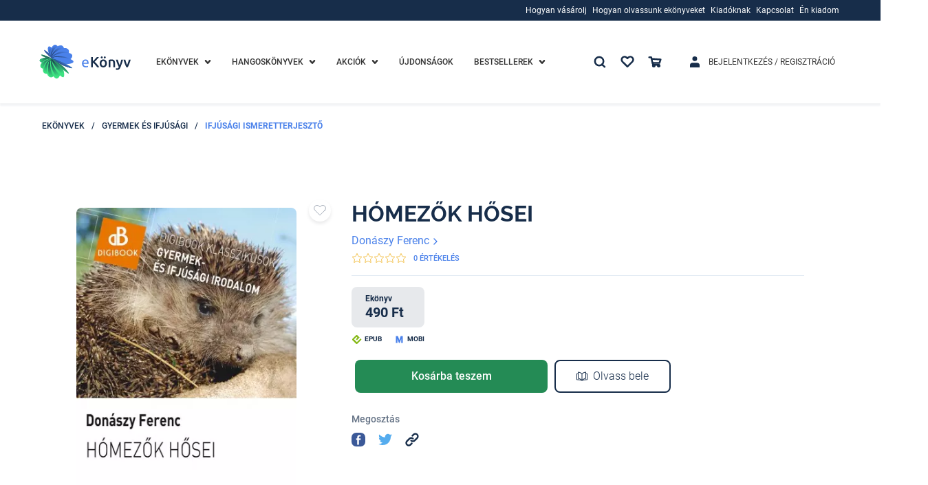

--- FILE ---
content_type: text/html; charset=utf-8
request_url: https://www.ekonyv.hu/ekonyvek/gyermek-es-ifjusagi/ifjusagi-ismeretterjeszto/donaszy_ferenc-homezok_hosei
body_size: 70924
content:
<!--
  -- NUXT app ROOT template file
  -->

<!doctype html>
<html data-n-head-ssr lang="hu">
<head >
  <!-- region Google Optimize -->
  <!-- region SUPPEKONYV-264  -->
  <!--
  <script src="https://www.googleoptimize.com/optimize.js?id=OPT-TVNSHTB"></script>
  -->
  <!-- endregion SUPPEKONYV-264   -->
  <!-- endregion -->
  <!-- region Global site tag (gtag.js) - Google Analytics -->
  <!-- region SUPPEKONYV-264  -->

  <script>!function(e,t,a,n,s,r){t[s]=t[s]||[],t[s].push({"gtm.start":(new Date).getTime(),event:"gtm.js"});var g=a.getElementsByTagName(n)[0],m=a.createElement(n);m.async=!0,m.src="https://www.googletagmanager.com/gtm.js?id=GTM-PXTF85T",g.parentNode.insertBefore(m,g)}(0,window,document,"script","dataLayer")</script>

    <!-- endregion SUPPEKONYV-264   -->
    <!-- endregion -->

  <!-- region TruConversion for ekonyv.hu -->
  <!-- region SUPPEKONYV-264  -->
  <!--
  <script type="text/javascript">
      function appGetCookie(cname) {
          let name = cname + '=';
          let ca = document.cookie.split(';');
          for(let i = 0; i < ca.length; i++) {
              let c = ca[i];
              while (c.charAt(0) == ' ') {
                  c = c.substring(1);
              }
              if (c.indexOf(name) == 0) {
                  return c.substring(name.length, c.length);
              }
          }
          return '';
      }
      const COOKIE_POLICY_TRACKING_COOKIES_DISABLED_TRU = appGetCookie('COOKIE_POLICY_TRACKING_COOKIES_DISABLED') === 'true';
      if(!COOKIE_POLICY_TRACKING_COOKIES_DISABLED_TRU) {
          var _tip = _tip || [];
          (function (d, s, id) {
              var js, tjs = d.getElementsByTagName(s)[0];
              if (d.getElementById(id)) {
                  return;
              }
              js = d.createElement(s);
              js.id = id;
              js.async = true;
              js.src = d.location.protocol + '//app.truconversion.com/ti-js/28691/2a94e.js';
              tjs.parentNode.insertBefore(js, tjs);
          }(document, 'script', 'ti-js'));
      }
  </script>
  -->
  <!-- endregion SUPPEKONYV-264   -->
  <!-- endregion -->

    <!-- region MOSUEFLOW TRACKING CODE -->
    <!-- region SUPPEKONYV-264  -->
    <!--
    <script type="text/javascript">
        function appGetCookie(cname) {
            let name = cname + '=';
            let ca = document.cookie.split(';');
            for(let i = 0; i < ca.length; i++) {
                let c = ca[i];
                while (c.charAt(0) == ' ') {
                    c = c.substring(1);
                }
                if (c.indexOf(name) == 0) {
                    return c.substring(name.length, c.length);
                }
            }
            return '';
        }
        const COOKIE_POLICY_TRACKING_COOKIES_DISABLED_MFLOW = appGetCookie('COOKIE_POLICY_TRACKING_COOKIES_DISABLED') === 'true';
        if(!COOKIE_POLICY_TRACKING_COOKIES_DISABLED_MFLOW) {
            window._mfq = window._mfq || [];
            (function () {
                var mf = document.createElement("script");
                mf.type = "text/javascript";
                mf.defer = true;
                mf.src = "//cdn.mouseflow.com/projects/16532232-769b-400d-9f0d-45971bd52ee1.js";
                document.getElementsByTagName("head")[0].appendChild(mf);
            })();
        }
    </script>
    -->
    <!-- endregion SUPPEKONYV-264   -->
    <!-- endregion -->

    <script async src="https://www.googletagmanager.com/gtag/js?id=G-FKXZ6CYF3L"></script>
    <!--
    <script>
    function appGetCookie(cname) {
        let name = cname + '=';
        let ca = document.cookie.split(';');
        for(let i = 0; i < ca.length; i++) {
            let c = ca[i];
            while (c.charAt(0) == ' ') {
                c = c.substring(1);
            }
            if (c.indexOf(name) == 0) {
                return c.substring(name.length, c.length);
            }
        }
        return '';
    }
    const COOKIE_POLICY_TRACKING_COOKIES_DISABLED_GTAG = appGetCookie('COOKIE_POLICY_TRACKING_COOKIES_DISABLED') === 'true';
    if(!COOKIE_POLICY_TRACKING_COOKIES_DISABLED_GTAG) {
        window.dataLayer = window.dataLayer || [];

        function gtag() {
            dataLayer.push(arguments);
        }

        gtag('js', new Date());
        gtag('config', 'G-FKXZ6CYF3L');
    }
</script>
endregion -->

  <title>Termék: Hómezők hősei</title><meta data-n-head="ssr" charset="utf-8"><meta data-n-head="ssr" name="viewport" content="width=device-width, initial-scale=1.0, maximum-scale=1.0, user-scalable=0, height=device-height, width=device-width, minimum-scale=1.0, user-scalable=no, target-densitydpi=device-dpi"><meta data-n-head="ssr" name="google-site-verification" content="p2Q5xOGAd-tC_MPQjwj4H92MVUHYl9Ek89OjFLpZikI"><meta data-n-head="ssr" data-hid="description" name="description" content="Donászy Ferenc kötete kedves gyűjtemény, melyben vadászkalandok mellett állattörténetek és az ifjúság számára állattani ismeretek találhatók. Ezt kiváló íráskészségével gyúrja novellákká, amelyekben olvasva tanít és közöl olyan ismereteket, melyek ma is hasznosak és érdekesek. "><meta data-n-head="ssr" data-hid="keywords" name="keywords" content=" "><meta data-n-head="ssr" data-hid="ogTitle" name="og:title" content="Termék: Hómezők hősei"><meta data-n-head="ssr" data-hid="ogDescription" name="og:description" content="Donászy Ferenc kötete kedves gyűjtemény, melyben vadászkalandok mellett állattörténetek és az ifjúság számára állattani ismeretek találhatók. Ezt kiváló íráskészségével gyúrja novellákká, amelyekben olvasva tanít és közöl olyan ismereteket, melyek ma is hasznosak és érdekesek. "><meta data-n-head="ssr" data-hid="ogType" name="og:type" content=" "><meta data-n-head="ssr" data-hid="ogUrl" name="og:url" content=" "><meta data-n-head="ssr" data-hid="ogImageUrl" name="og:image" content="https://media.ekonyv.hu/shared/product/15/b04fa678-1984-4177-a1ee-41af7eb9720d.jpg"><meta data-n-head="ssr" data-hid="ogImageMimeType" name="og:image" content="image/jpeg"><link data-n-head="ssr" rel="icon" type="image/x-icon" href="/favicon.ico"><link data-n-head="ssr" rel="alternate" href="https://www.ekonyv.hu/ekonyvek/gyermek-es-ifjusagi/ifjusagi-ismeretterjeszto/donaszy_ferenc-homezok_hosei" hreflang="hu"><script data-n-head="ssr" src="https://accounts.google.com/gsi/client" defer></script><link rel="preload" href="/_nuxt/runtime.20a922d.js" as="script"><link rel="preload" href="/_nuxt/vendors/commons.5400912.js" as="script"><link rel="preload" href="/_nuxt/app.5d8d8ac.css" as="style"><link rel="preload" href="/_nuxt/app.9933ad7.js" as="script"><link rel="preload" href="/_nuxt/pages/_.424af42.js" as="script"><link rel="preload" href="/_nuxt/78.5b1cfb9.css" as="style"><link rel="preload" href="/_nuxt/78.e0cadfa.js" as="script"><link rel="preload" href="/_nuxt/commons/6a774747.ece7c57.css" as="style"><link rel="preload" href="/_nuxt/commons/6a774747.2465d5b.js" as="script"><link rel="stylesheet" href="/_nuxt/app.5d8d8ac.css"><link rel="stylesheet" href="/_nuxt/78.5b1cfb9.css"><link rel="stylesheet" href="/_nuxt/commons/6a774747.ece7c57.css">

</head>
<body >
<!-- Google Tag Manager (noscript) -->
<noscript><iframe src="https://www.googletagmanager.com/ns.html?id=GTM-PXTF85T" height="0" width="0" style="display:none;visibility:hidden"></iframe></noscript>
<!-- End Google Tag Manager (noscript) -->
<div data-server-rendered="true" id="__nuxt"><!----><div id="__layout"><div class="_3B57Nq05"><div><!----> <!----> <div><div class="_1DK9v0VW _1DK9v0VW8d6" style="display:none;"><div class="_1RPjNVIY"><div class="_1XOW4i_9 _11gCVI71"><div class="_1iuHi-gH _11gCVI71 _25qNWZHK"><a href="javascript:;"><svg aria-hidden="true" class="_2XXAX3N8 _209fUAaP _1mTCkx1c"><use xlink:href="/_nuxt/img/b6a55d1.svg#icon-times"></use></svg></a></div></div></div> <div class="_1IgI-Zag"><div class="_3Eqib3Ga"><div class="_2U1i5a6n"><div class="_1pdptUdi"><div class="_1XOW4i_9 _11gCVI71 ChOO3XmE"><div class="_1iuHi-gH _11gCVI71 _25qNWZHK"><span id="1" level="0" sort="0" translations="[object Object]" urls="[object Object]" targetType="loginet_shop_category" targetId="164" children="[object Object]" class="_1E5SJjg4"><!----> <a href="/ekonyvek" class="_1shYffrA _1shYffrA01b LJdAWKIH LJdAWKIH01b"><span>Ekönyvek</span></a></span></div> <!----> <div class="_1iuHi-gH _11gCVI71 _3d-9Y1mS"><!----> <svg aria-hidden="true" class="_1doRyP5O _2XXAX3N8 _209fUAaP _3XsVQ-cH VOmgECd2"><use xlink:href="/_nuxt/img/b6a55d1.svg#icon-chevron-down"></use></svg></div></div></div></div> <div style="display:none;"><div><div class="_1WVaXTXl"><div class="_3Eqib3Ga _3bGL657"><div class="_2U1i5a6n"><div class="_1pdptUdi"><div class="_1XOW4i_9 _11gCVI71 ChOO3XmE"><div class="_1iuHi-gH _11gCVI71 _25qNWZHK"><span id="23" parentId="1" level="1" sort="0" translations="[object Object]" urls="" children="[object Object],[object Object],[object Object],[object Object],[object Object],[object Object],[object Object],[object Object],[object Object],[object Object],[object Object],[object Object],[object Object],[object Object],[object Object],[object Object],[object Object],[object Object],[object Object],[object Object],[object Object]" class="_1E5SJjg4"><!----> <div><span>Kategóriák</span></div></span></div> <!----> <div class="_1iuHi-gH _11gCVI71 _3d-9Y1mS"><!----> <svg aria-hidden="true" class="_1doRyP5O _2XXAX3N8 _209fUAaP _2mYN7IUs VOmgECd2"><use xlink:href="/_nuxt/img/b6a55d1.svg#icon-chevron-down"></use></svg></div></div></div></div> <div style="display:none;"><div><div class="_1WVaXTXl"><span id="2" parentId="23" level="2" sort="0" translations="[object Object]" urls="[object Object]" targetType="loginet_shop_category" targetId="4" children="" class="_1E5SJjg4 _3eqkdLMA"><!----> <a href="/ekonyvek/ekonyvek-eletmod-egeszseg" class="_1shYffrA _1shYffrA01b"><span>Életmód, egészség</span></a></span><span id="3" parentId="23" level="2" sort="1" translations="[object Object]" urls="[object Object]" targetType="loginet_shop_category" targetId="182" children="" class="_1E5SJjg4 _3eqkdLMA"><!----> <a href="/hangoskonyvek/hangoskonyvek-ezoterika/hangoskonyvek-ezoterika-ezoteria" class="_1shYffrA _1shYffrA01b"><span>Ezoterika</span></a></span><span id="4" parentId="23" level="2" sort="2" translations="[object Object]" urls="[object Object]" targetType="loginet_shop_category" targetId="21" children="" class="_1E5SJjg4 _3eqkdLMA"><!----> <a href="/ekonyvek/ekonyvek-gasztronomia" class="_1shYffrA _1shYffrA01b"><span>Gasztronómia</span></a></span><span id="5" parentId="23" level="2" sort="3" translations="[object Object]" urls="[object Object]" targetType="loginet_shop_category" targetId="20" children="" class="_1E5SJjg4 _3eqkdLMA"><!----> <a href="/ekonyvek/ekonyvek-gyermek-es-ifjusagi" class="_1shYffrA _1shYffrA01b"><span>Gyermek és ifjúsági</span></a></span><span id="6" parentId="23" level="2" sort="4" translations="[object Object]" urls="[object Object]" targetType="loginet_shop_category" targetId="19" children="" class="_1E5SJjg4 _3eqkdLMA"><!----> <a href="/ekonyvek/ekonyvek-gyermekek-es-szulok" class="_1shYffrA _1shYffrA01b"><span>Gyermekek és szülők</span></a></span><span id="7" parentId="23" level="2" sort="5" translations="[object Object]" urls="[object Object]" targetType="loginet_shop_category" targetId="18" children="" class="_1E5SJjg4 _3eqkdLMA"><!----> <a href="/ekonyvek/ekonyvek-kert-es-lakas" class="_1shYffrA _1shYffrA01b"><span>Kert és lakás</span></a></span><span id="9" parentId="23" level="2" sort="6" translations="[object Object]" urls="[object Object]" targetType="loginet_shop_category" targetId="17" children="" class="_1E5SJjg4 _3eqkdLMA"><!----> <a href="/ekonyvek/ekonyvek-muveszet" class="_1shYffrA _1shYffrA01b"><span>Művészet</span></a></span><span id="10" parentId="23" level="2" sort="7" translations="[object Object]" urls="[object Object]" targetType="loginet_shop_category" targetId="16" children="" class="_1E5SJjg4 _3eqkdLMA"><!----> <a href="/ekonyvek/ekonyvek-nyelvkonyv-idegen-nyelvu" class="_1shYffrA _1shYffrA01b"><span>Nyelvkönyv, idegen nyelvű</span></a></span><span id="8" parentId="23" level="2" sort="8" translations="[object Object]" urls="[object Object]" targetType="loginet_shop_category" targetId="138" children="" class="_1E5SJjg4 _3eqkdLMA"><!----> <a href="/ekonyvek/ekonyvek-self-publishing" class="_1shYffrA _1shYffrA01b"><span>Self Publishing</span></a></span><span id="11" parentId="23" level="2" sort="9" translations="[object Object]" urls="[object Object]" targetType="loginet_shop_category" targetId="15" children="" class="_1E5SJjg4 _3eqkdLMA"><!----> <a href="/ekonyvek/ekonyvek-sport-szabadido" class="_1shYffrA _1shYffrA01b"><span>Sport, szabadidő</span></a></span><span id="12" parentId="23" level="2" sort="10" translations="[object Object]" urls="[object Object]" targetType="loginet_shop_category" targetId="14" children="" class="_1E5SJjg4 _3eqkdLMA"><!----> <a href="/ekonyvek/ekonyvek-szakkonyv" class="_1shYffrA _1shYffrA01b"><span>Szakkönyv</span></a></span><span id="13" parentId="23" level="2" sort="11" translations="[object Object]" urls="[object Object]" targetType="loginet_shop_category" targetId="13" children="" class="_1E5SJjg4 _3eqkdLMA"><!----> <a href="/ekonyvek/ekonyvek-szamitastechnika" class="_1shYffrA _1shYffrA01b"><span>Számítástechnika</span></a></span><span id="14" parentId="23" level="2" sort="12" translations="[object Object]" urls="[object Object]" targetType="loginet_shop_category" targetId="12" children="" class="_1E5SJjg4 _3eqkdLMA"><!----> <a href="/ekonyvek/ekonyvek-szepirodalom" class="_1shYffrA _1shYffrA01b"><span>Szépirodalom</span></a></span><span id="15" parentId="23" level="2" sort="13" translations="[object Object]" urls="[object Object]" targetType="loginet_shop_category" targetId="11" children="" class="_1E5SJjg4 _3eqkdLMA"><!----> <a href="/ekonyvek/ekonyvek-szorakoztato-irodalom" class="_1shYffrA _1shYffrA01b"><span>Szórakoztató irodalom</span></a></span><span id="16" parentId="23" level="2" sort="14" translations="[object Object]" urls="[object Object]" targetType="loginet_shop_category" targetId="10" children="" class="_1E5SJjg4 _3eqkdLMA"><!----> <a href="/ekonyvek/ekonyvek-tankonyv-segedkonyv" class="_1shYffrA _1shYffrA01b"><span>Tankönyv, segédkönyv</span></a></span><span id="17" parentId="23" level="2" sort="15" translations="[object Object]" urls="[object Object]" targetType="loginet_shop_category" targetId="8" children="" class="_1E5SJjg4 _3eqkdLMA"><!----> <a href="/ekonyvek/ekonyvek-tarsadalomtudomany" class="_1shYffrA _1shYffrA01b"><span>Társadalomtudomány</span></a></span><span id="18" parentId="23" level="2" sort="16" translations="[object Object]" urls="[object Object]" targetType="loginet_shop_category" targetId="9" children="" class="_1E5SJjg4 _3eqkdLMA"><!----> <a href="/ekonyvek/ekonyvek-termeszettudomany" class="_1shYffrA _1shYffrA01b"><span>Természettudomány</span></a></span><span id="19" parentId="23" level="2" sort="17" translations="[object Object]" urls="[object Object]" targetType="loginet_shop_category" targetId="7" children="" class="_1E5SJjg4 _3eqkdLMA"><!----> <a href="/ekonyvek/ekonyvek-tortenelem" class="_1shYffrA _1shYffrA01b"><span>Történelem</span></a></span><span id="20" parentId="23" level="2" sort="18" translations="[object Object]" urls="[object Object]" targetType="loginet_shop_category" targetId="6" children="" class="_1E5SJjg4 _3eqkdLMA"><!----> <a href="/ekonyvek/ekonyvek-utazas" class="_1shYffrA _1shYffrA01b"><span>Utazás</span></a></span><span id="21" parentId="23" level="2" sort="19" translations="[object Object]" urls="[object Object]" targetType="loginet_shop_category" targetId="3" children="" class="_1E5SJjg4 _3eqkdLMA"><!----> <a href="/ekonyvek/ekonyvek-uzleti-elet-karrier" class="_1shYffrA _1shYffrA01b"><span>Üzleti élet, karrier</span></a></span><span id="22" parentId="23" level="2" sort="20" translations="[object Object]" urls="[object Object]" targetType="loginet_shop_category" targetId="5" children="" class="_1E5SJjg4 _3eqkdLMA"><!----> <a href="/ekonyvek/ekonyvek-vallas" class="_1shYffrA _1shYffrA01b"><span>Vallás</span></a></span></div> <!----> <!----></div></div> <!----></div></div> <!----> <!----></div></div> <!----></div><div class="_3Eqib3Ga"><div class="_2U1i5a6n"><div class="_1pdptUdi"><div class="_1XOW4i_9 _11gCVI71 ChOO3XmE"><div class="_1iuHi-gH _11gCVI71 _25qNWZHK"><span id="24" level="0" sort="1" translations="[object Object]" urls="[object Object]" targetType="loginet_shop_category" targetId="165" children="[object Object]" class="_1E5SJjg4"><!----> <a href="/hangoskonyvek" class="_1shYffrA _1shYffrA01b"><span>Hangoskönyvek</span></a></span></div> <!----> <div class="_1iuHi-gH _11gCVI71 _3d-9Y1mS"><!----> <svg aria-hidden="true" class="_1doRyP5O _2XXAX3N8 _209fUAaP _3XsVQ-cH VOmgECd2"><use xlink:href="/_nuxt/img/b6a55d1.svg#icon-chevron-down"></use></svg></div></div></div></div> <div style="display:none;"><div><div class="_1WVaXTXl"><div class="_3Eqib3Ga _3bGL657"><div class="_2U1i5a6n"><div class="_1pdptUdi"><div class="_1XOW4i_9 _11gCVI71 ChOO3XmE"><div class="_1iuHi-gH _11gCVI71 _25qNWZHK"><span id="25" parentId="24" level="1" sort="0" translations="[object Object]" urls="" children="[object Object]" class="_1E5SJjg4"><!----> <div><span>Kategóriák</span></div></span></div> <!----> <div class="_1iuHi-gH _11gCVI71 _3d-9Y1mS"><!----> <svg aria-hidden="true" class="_1doRyP5O _2XXAX3N8 _209fUAaP _2mYN7IUs VOmgECd2"><use xlink:href="/_nuxt/img/b6a55d1.svg#icon-chevron-down"></use></svg></div></div></div></div> <div style="display:none;"><div><div class="_1WVaXTXl"><span id="186" parentId="25" level="2" sort="0" translations="[object Object]" urls="[object Object]" targetType="loginet_shop_category" targetId="327" children="" class="_1E5SJjg4 _3eqkdLMA"><!----> <a href="/hangoskonyvek/e-hangoskonyvek" class="_1shYffrA _1shYffrA01b"><span>E-Hangoskönyvek</span></a></span></div> <!----> <!----></div></div> <!----></div></div> <!----> <!----></div></div> <!----></div><div class="_3Eqib3Ga"><div class="_2U1i5a6n"><div class="_1pdptUdi"><div class="_1XOW4i_9 _11gCVI71 ChOO3XmE _23huE1RO"><div class="_1iuHi-gH _11gCVI71 _25qNWZHK"><span id="27" level="0" sort="2" iconClass="discount-menu" translations="[object Object]" urls="" children="[object Object],[object Object]" class="_1E5SJjg4"><!----> <a href="/termek/kedvezmenyek" class="_1shYffrA _1shYffrA01b"><span>Akciók</span></a></span></div> <!----> <div class="_1iuHi-gH _11gCVI71 _3d-9Y1mS"><!----> <svg aria-hidden="true" class="_1doRyP5O _2XXAX3N8 _209fUAaP _3XsVQ-cH VOmgECd2"><use xlink:href="/_nuxt/img/b6a55d1.svg#icon-chevron-down"></use></svg></div></div></div></div> <div style="display:none;"><div><div class="_1WVaXTXl"><span id="30" parentId="27" level="1" sort="0" translations="[object Object]" urls="" children="" class="_1E5SJjg4 _3eqkdLMA"><!----> <a href="/termek/kedvezmenyes-ekonyvek" class="_1shYffrA _1shYffrA01b"><span>E-KÖNYVEK</span></a></span><span id="31" parentId="27" level="1" sort="1" translations="[object Object]" urls="" children="" class="_1E5SJjg4 _3eqkdLMA"><!----> <a href="/termek/kedvezmenyes-hangoskonyvek" class="_1shYffrA _1shYffrA01b"><span>HANGOSKÖNYVEK</span></a></span></div> <!----> <!----></div></div> <!----></div><div class="_3Eqib3Ga"><div class="_2U1i5a6n"><div class="_1pdptUdi"><div class="_1XOW4i_9 _11gCVI71 ChOO3XmE"><div class="_1iuHi-gH _11gCVI71 _25qNWZHK"><span id="28" level="0" sort="3" translations="[object Object]" urls="" children="" class="_1E5SJjg4"><!----> <a href="/termek/ujdonsagok" class="_1shYffrA _1shYffrA01b"><span>Újdonságok</span></a></span></div> <!----> <!----></div></div></div> <div style="display:none;"><div><!----> <!----> <!----></div></div> <!----></div><div class="_3Eqib3Ga"><div class="_2U1i5a6n"><div class="_1pdptUdi"><div class="_1XOW4i_9 _11gCVI71 ChOO3XmE"><div class="_1iuHi-gH _11gCVI71 _25qNWZHK"><span id="29" level="0" sort="4" translations="[object Object]" urls="" children="[object Object],[object Object],[object Object]" class="_1E5SJjg4"><!----> <div><span>Bestsellerek</span></div></span></div> <!----> <div class="_1iuHi-gH _11gCVI71 _3d-9Y1mS"><!----> <svg aria-hidden="true" class="_1doRyP5O _2XXAX3N8 _209fUAaP _3XsVQ-cH VOmgECd2"><use xlink:href="/_nuxt/img/b6a55d1.svg#icon-chevron-down"></use></svg></div></div></div></div> <div style="display:none;"><div><div class="_1WVaXTXl"><span id="32" parentId="29" level="1" sort="0" translations="[object Object]" urls="" children="" class="_1E5SJjg4 _3eqkdLMA"><!----> <a href="/termek/sikerlista/heti" class="_1shYffrA _1shYffrA01b"><span>Heti lista</span></a></span><span id="33" parentId="29" level="1" sort="1" translations="[object Object]" urls="" children="" class="_1E5SJjg4 _3eqkdLMA"><!----> <a href="/termek/sikerlista/havi" class="_1shYffrA _1shYffrA01b"><span>Havi lista</span></a></span><span id="34" parentId="29" level="1" sort="2" translations="[object Object]" urls="" children="" class="_1E5SJjg4 _3eqkdLMA"><!----> <a href="/termek/sikerlista/eves" class="_1shYffrA _1shYffrA01b"><span>Éves lista</span></a></span></div> <!----> <!----></div></div> <!----></div><div class="_3Eqib3Ga"><div class="_2U1i5a6n"><div class="_1pdptUdi"><div class="_1XOW4i_9 _11gCVI71 ChOO3XmE _2PT4sOlK"><div class="_1iuHi-gH _11gCVI71 _25qNWZHK"><span children="" id="app.mobile-menu.auth" level="0" levelOffset="1" iconClass="login-menu" class="_1E5SJjg4"><!----> <a href="/bejelentkezes" class="_1shYffrA _1shYffrA01b">
    Bejelentkezés / Regisztráció
  </a></span></div> <!----> <!----></div></div></div> <div style="display:none;"><div><!----> <!----> <!----></div></div> <!----></div><div class="_3Eqib3Ga"><div class="_2U1i5a6n"><div class="_1pdptUdi"><div class="_1XOW4i_9 _11gCVI71 ChOO3XmE"><div class="_1iuHi-gH _11gCVI71 _25qNWZHK"><span children="" id="app.mobile-menu.favourite" level="0" iconClass="favourite-menu" class="_1E5SJjg4"><!----> <a href="/bejelentkezes" class="_1shYffrA _1shYffrA01b">
    Kedvenceim
  </a></span></div> <div class="_1iuHi-gH _11gCVI71 _3d-9Y1mS"><svg aria-hidden="true" class="_1doRyP5O _2XXAX3N8 _209fUAaP _3XsVQ-cH"><use xlink:href="/_nuxt/img/b6a55d1.svg#icon-heart"></use></svg></div> <!----></div></div></div> <div style="display:none;"><div><!----> <!----> <!----></div></div> <!----></div><div class="_3Eqib3Ga"><div class="_2U1i5a6n"><div class="_1pdptUdi"><div class="_1XOW4i_9 _11gCVI71 ChOO3XmE"><div class="_1iuHi-gH _11gCVI71 _25qNWZHK"><span children="[object Object],[object Object],[object Object],[object Object]" id="app.mobile-menu.information" level="0" levelOffset="1" extra="() =&gt; Promise.resolve(/* import() */).then(__webpack_require__.bind(null, 406))" extraParam="[object Object]" class="_1E5SJjg4"><!----> <div><span>Információk</span></div></span></div> <!----> <div class="_1iuHi-gH _11gCVI71 _3d-9Y1mS"><!----> <svg aria-hidden="true" class="_1doRyP5O _2XXAX3N8 _209fUAaP _3XsVQ-cH VOmgECd2"><use xlink:href="/_nuxt/img/b6a55d1.svg#icon-chevron-down"></use></svg></div></div></div></div> <div style="display:none;"><div><div class="_1WVaXTXl"><div class="_3Eqib3Ga _3bGL657"><div class="_2U1i5a6n"><div class="_1pdptUdi"><div class="_1XOW4i_9 _11gCVI71 ChOO3XmE"><div class="_1iuHi-gH _11gCVI71 _25qNWZHK"><span id="53" level="1" sort="0" translations="[object Object]" urls="" children="[object Object],[object Object],[object Object],[object Object],[object Object]" class="_1E5SJjg4"><!----> <div><span>Hogyan vásárolj</span></div></span></div> <!----> <div class="_1iuHi-gH _11gCVI71 _3d-9Y1mS"><!----> <svg aria-hidden="true" class="_1doRyP5O _2XXAX3N8 _209fUAaP _2mYN7IUs VOmgECd2"><use xlink:href="/_nuxt/img/b6a55d1.svg#icon-chevron-down"></use></svg></div></div></div></div> <div style="display:none;"><div><div class="_1WVaXTXl"><span id="54" parentId="53" level="2" sort="0" iconClass="baseline-payment" translations="[object Object]" urls="[object Object]" targetType="loginet_cms_content" targetId="9" children="" class="_1E5SJjg4 _3eqkdLMA"><svg aria-hidden="true" class="_20CWEAyL _114p2THh _2dvwCV7l _3DiBru5a"><use xlink:href="/_nuxt/img/8637d26.svg#icon-baseline-payment"></use></svg> <a href="/hogyan-vasaroljak" class="_1shYffrA _1shYffrA01b"><span>Hogyan vásároljak?</span></a></span><span id="55" parentId="53" level="2" sort="1" iconClass="supported-devices" translations="[object Object]" urls="[object Object]" targetType="loginet_cms_content" targetId="10" children="" class="_1E5SJjg4 _3eqkdLMA"><svg aria-hidden="true" class="_20CWEAyL _114p2THh _2dvwCV7l _3DiBru5a"><use xlink:href="/_nuxt/img/8637d26.svg#icon-supported-devices"></use></svg> <a href="/tamogatott-eszkozok" class="_1shYffrA _1shYffrA01b"><span>Támogatott ezközök</span></a></span><span id="56" parentId="53" level="2" sort="2" iconClass="troubleshooting" translations="[object Object]" urls="[object Object]" targetType="loginet_cms_content" targetId="11" children="" class="_1E5SJjg4 _3eqkdLMA"><svg aria-hidden="true" class="_20CWEAyL _114p2THh _2dvwCV7l _3DiBru5a"><use xlink:href="/_nuxt/img/8637d26.svg#icon-troubleshooting"></use></svg> <a href="/hibaelharitas" class="_1shYffrA _1shYffrA01b"><span>Hibaelhárítás</span></a></span><span id="57" parentId="53" level="2" sort="3" iconClass="faq" translations="[object Object]" urls="[object Object]" targetType="loginet_cms_content" targetId="12" children="" class="_1E5SJjg4 _3eqkdLMA"><svg aria-hidden="true" class="_20CWEAyL _114p2THh _2dvwCV7l _3DiBru5a"><use xlink:href="/_nuxt/img/8637d26.svg#icon-faq"></use></svg> <a href="/gyik" class="_1shYffrA _1shYffrA01b"><span>Gyakori kérdések</span></a></span><span id="58" parentId="53" level="2" sort="4" iconClass="ebook-reader" translations="[object Object]" urls="[object Object]" targetType="loginet_cms_content" targetId="13" children="" class="_1E5SJjg4 _3eqkdLMA"><svg aria-hidden="true" class="_20CWEAyL _114p2THh _2dvwCV7l _3DiBru5a"><use xlink:href="/_nuxt/img/8637d26.svg#icon-ebook-reader"></use></svg> <a href="/ekonyv-formatumok" class="_1shYffrA _1shYffrA01b"><span>E-könyv formátumok</span></a></span></div> <!----> <!----></div></div> <!----></div><div class="_3Eqib3Ga _3bGL657"><div class="_2U1i5a6n"><div class="_1pdptUdi"><div class="_1XOW4i_9 _11gCVI71 ChOO3XmE"><div class="_1iuHi-gH _11gCVI71 _25qNWZHK"><span id="59" level="1" sort="1" translations="[object Object]" urls="" children="[object Object],[object Object],[object Object],[object Object],[object Object]" class="_1E5SJjg4"><!----> <div><span>Hogyan olvassunk ekönyveket</span></div></span></div> <!----> <div class="_1iuHi-gH _11gCVI71 _3d-9Y1mS"><!----> <svg aria-hidden="true" class="_1doRyP5O _2XXAX3N8 _209fUAaP _2mYN7IUs VOmgECd2"><use xlink:href="/_nuxt/img/b6a55d1.svg#icon-chevron-down"></use></svg></div></div></div></div> <div style="display:none;"><div><div class="_1WVaXTXl"><span id="60" parentId="59" level="2" sort="0" iconClass="apple" translations="[object Object]" urls="[object Object]" targetType="loginet_cms_content" targetId="14" children="" class="_1E5SJjg4 _3eqkdLMA"><svg aria-hidden="true" class="_20CWEAyL _114p2THh _2dvwCV7l _3DiBru5a"><use xlink:href="/_nuxt/img/8637d26.svg#icon-apple"></use></svg> <a href="/ekonyv-olvasas-ipdaen-es-iphoneon" class="_1shYffrA _1shYffrA01b"><span>IPhone, IPad</span></a></span><span id="61" parentId="59" level="2" sort="1" iconClass="ebook-reader" translations="[object Object]" urls="[object Object]" targetType="loginet_cms_content" targetId="15" children="" class="_1E5SJjg4 _3eqkdLMA"><svg aria-hidden="true" class="_20CWEAyL _114p2THh _2dvwCV7l _3DiBru5a"><use xlink:href="/_nuxt/img/8637d26.svg#icon-ebook-reader"></use></svg> <a href="/eink-olvasok-epub-tamogatassal" class="_1shYffrA _1shYffrA01b"><span>E-ink olvasók</span></a></span><span id="62" parentId="59" level="2" sort="2" iconClass="pc" translations="[object Object]" urls="[object Object]" targetType="loginet_cms_content" targetId="16" children="" class="_1E5SJjg4 _3eqkdLMA"><svg aria-hidden="true" class="_20CWEAyL _114p2THh _2dvwCV7l _3DiBru5a"><use xlink:href="/_nuxt/img/8637d26.svg#icon-pc"></use></svg> <a href="/ekonyv-olvasas-desktopon" class="_1shYffrA _1shYffrA01b"><span>PC Mac</span></a></span><span id="63" parentId="59" level="2" sort="3" iconClass="android" translations="[object Object]" urls="[object Object]" targetType="loginet_cms_content" targetId="17" children="" class="_1E5SJjg4 _3eqkdLMA"><svg aria-hidden="true" class="_20CWEAyL _114p2THh _2dvwCV7l _3DiBru5a"><use xlink:href="/_nuxt/img/8637d26.svg#icon-android"></use></svg> <a href="/ekonyv-olvasas-androidon" class="_1shYffrA _1shYffrA01b"><span>Android</span></a></span><span id="64" parentId="59" level="2" sort="4" iconClass="video" translations="[object Object]" urls="[object Object]" targetType="loginet_cms_content" targetId="18" children="" class="_1E5SJjg4 _3eqkdLMA"><svg aria-hidden="true" class="_20CWEAyL _114p2THh _2dvwCV7l _3DiBru5a"><use xlink:href="/_nuxt/img/8637d26.svg#icon-video"></use></svg> <a href="/bemutato-video" class="_1shYffrA _1shYffrA01b"><span>Bemutató videó</span></a></span></div> <!----> <!----></div></div> <!----></div><div class="_3Eqib3Ga _3bGL657"><div class="_2U1i5a6n"><div class="_1pdptUdi"><div class="_1XOW4i_9 _11gCVI71 ChOO3XmE"><div class="_1iuHi-gH _11gCVI71 _25qNWZHK"><span id="65" level="1" sort="2" translations="[object Object]" urls="" children="[object Object],[object Object],[object Object]" class="_1E5SJjg4"><!----> <div><span>Kiadóknak</span></div></span></div> <!----> <div class="_1iuHi-gH _11gCVI71 _3d-9Y1mS"><!----> <svg aria-hidden="true" class="_1doRyP5O _2XXAX3N8 _209fUAaP _2mYN7IUs VOmgECd2"><use xlink:href="/_nuxt/img/b6a55d1.svg#icon-chevron-down"></use></svg></div></div></div></div> <div style="display:none;"><div><div class="_1WVaXTXl"><span id="67" parentId="65" level="2" sort="0" translations="[object Object]" urls="[object Object]" targetType="loginet_cms_content" targetId="19" children="" class="_1E5SJjg4 _3eqkdLMA"><!----> <a href="/legyen-a-partnerunk" class="_1shYffrA _1shYffrA01b"><span>Legyen a partnerünk!</span></a></span><span id="66" parentId="65" level="2" sort="1" translations="[object Object]" urls="[object Object]" targetType="loginet_cms_content" targetId="20" children="" class="_1E5SJjg4 _3eqkdLMA"><!----> <a href="/magunkrol" class="_1shYffrA _1shYffrA01b"><span>Magunkról</span></a></span><span id="68" parentId="65" level="2" sort="2" translations="[object Object]" urls="" children="" class="_1E5SJjg4 _3eqkdLMA"><!----> <a href="https://server-ekonyv-preprod.loginet.hu/hoodlift"><span>Kiadói adminisztrációs felület</span></a></span></div> <!----> <!----></div></div> <!----></div><span id="69" level="1" sort="3" translations="[object Object]" urls="" children="" class="_1E5SJjg4 _3eqkdLMA"><!----> <a href="http://enkiadom.hu/"><span>Én kiadom</span></a></span></div> <!----> <div class="_3lERbx8f"><p class="_3yIregfj _3yIregfj099">
    ÜGYFÉLSZOLGÁLAT
  </p> <div class="_1l8vX8EA099"><ul class="_7D1vuk7h"><li class="_1uNkIpso"><a href="tel: +36-1-323-3983" class="_1BmCmFKU">+36-1-323-3983</a></li> <li class="_1uNkIpso"><a href="mailto:ugyfelszolgalat@ekonyv.hu">ugyfelszolgalat@ekonyv.hu</a></li></ul> <div><a href="https://www.facebook.com/ekonyvek" class="_3DDPIJkk"><svg aria-hidden="true" class="_20CWEAyL _114p2THh _1tLCUlfW"><use xlink:href="/_nuxt/img/8637d26.svg#icon-facebook-circle"></use></svg></a> <a href="https://www.youtube.com/channel/UCzcLtzl5FIJCQ2wxYUpltiQ" class="_3DDPIJkk"><svg aria-hidden="true" class="_20CWEAyL _114p2THh _1tLCUlfW"><use xlink:href="/_nuxt/img/8637d26.svg#icon-youtube-circle"></use></svg></a> <a href="https://www.instagram.com/ekonyvmagyarorszag/" class="_3DDPIJkk"><svg aria-hidden="true" class="_20CWEAyL _114p2THh _1tLCUlfW"><use xlink:href="/_nuxt/img/8637d26.svg#icon-instagram-circle"></use></svg></a></div></div></div></div></div> <!----></div></div></div></div> <!----> <div class="_1DK9v0VW" style="display:none;"><div class="_1cEiB0lc"><div class="_2IMJJGph"><svg aria-hidden="true" class="_2XXAX3N8 _209fUAaP _1mTCkx1c"><use xlink:href="/_nuxt/img/b6a55d1.svg#icon-times"></use></svg></div> <div class="_3yuALzUH"><div class="_2kwhv0Ab"><div class="otZZQ48l _1Yd-2Ghx"><svg aria-hidden="true" class="_2XXAX3N8 _209fUAaP _3XsVQ-cH"><use xlink:href="/_nuxt/img/b6a55d1.svg#icon-heart"></use></svg> <span>Nincs kedvencnek jelölt termék.</span></div></div></div></div></div> <div class="_1DK9v0VW" style="display:none;"><div class="g4OTburZ"><div class="_1g2me6Hj"><svg aria-hidden="true" class="_2XXAX3N8 _209fUAaP _1mTCkx1c"><use xlink:href="/_nuxt/img/b6a55d1.svg#icon-times"></use></svg></div> <div class="VC8Qu3gd"><div class="_14JOy4g5 _2jBnWEul"><svg aria-hidden="true" class="_2XXAX3N8 _209fUAaP _2ftVn21P"><use xlink:href="/_nuxt/img/b6a55d1.svg#icon-cart"></use></svg> <span>Nincs termék a kosárban!</span></div></div></div></div> <div class="_1DK9v0VW" style="display:none;"><div class="_7-9y0FwU"><div class="_14-vGk2s"><svg aria-hidden="true" class="_2XXAX3N8 _209fUAaP _1mTCkx1c"><use xlink:href="/_nuxt/img/b6a55d1.svg#icon-times"></use></svg></div> <div class="GSDcnfE-"><div class="_3yqtgccD"><svg aria-hidden="true" class="_2XXAX3N8 _209fUAaP _3XsVQ-cH"><use xlink:href="/_nuxt/img/b6a55d1.svg#icon-libra"></use></svg> <span>Nincs összehasonlítandó termék!</span></div></div></div></div> <div class="_2KRyi8q7"></div> <!----></div> <div class="_-6JwXeot"><div><div class="_3T3GJvsM"><img aria-hidden="true" src="/_nuxt/img/3d62153.svg" alt="ebook-logo" class="_3hwl1R1a"></div> <div class="_2i64oZWY _1u6Qb8Nd _1ss_mSV1"><div class="_3uIAtm2q"><nav class="ivqVgdtg"><ul class="_3RYJTtxl"><li class="Y3bF2747"><a href="/ekonyvek" class="_1shYffrA LJdAWKIH jcuo2LGy">
        Ekönyvek
      </a> <span class="FpqSyS0p">/</span></li><li class="Y3bF2747"><a href="/ekonyvek/ekonyvek-gyermek-es-ifjusagi" class="_1shYffrA jcuo2LGy">
        Gyermek és ifjúsági
      </a> <span class="FpqSyS0p">/</span></li><li class="Y3bF2747"><a href="/ekonyvek/ekonyvek-gyermek-es-ifjusagi/ekonyvek-gyermek-es-ifjusagi-ifjusagi-ismeretterjeszto" class="_1shYffrA jcuo2LGy WPSd8Y8V">
        Ifjúsági ismeretterjesztő
      </a> <!----></li></ul></nav></div> <section class="jEDYHDnH"><div class="_1XOW4i_9 _2nWCtFXP _0-R2tVk"><div class="_1iuHi-gH _11gCVI71 _1ugu0FdF"><div class="_1XOW4i_9 _2nWCtFXP _0-R2tVk"><div class="_1iuHi-gH _11gCVI71 _3_1zdj99"><div class="_1LB027Wt"><div class="_2vTIDjap _1jWeBlDE"><!----> <!----></div> <div class="_2vTIDjap _1M5KdhdY"><button type="button" class="_3e8zL97J _2BBBo9fG"><div class="Bq-RvnJe"><div class="_31vvCs1g _22UqHe89 bMiP_KLA nqThvBbP"><svg aria-hidden="true" class="_2XXAX3N8 _209fUAaP _3XsVQ-cH _1VvDn_8j"><use xlink:href="/_nuxt/img/b6a55d1.svg#icon-heart"></use></svg></div></div></button></div> <div><picture class="JZo5Qtu7"><source type="image/webp" data-srcset="https://media.ekonyv.hu/shared/cache/variant_main/liip/406564.webp"> <source data-srcset="/_nuxt/img/ef65280.png"> <img src="[data-uri]" alt="Hómezők hősei" class="_389Qfb_j eb-lazyload"></picture></div> <!----></div></div> <div class="_1iuHi-gH _11gCVI71 Tlx3ZGUw"><div class="_30wQvx_y"><div class="_3wcfiwR_"><h1 class="_2zIgP_9C _36_G-5ng _3qKc6l7G hXZmyt0m _2_oGgJEu">
          Hómezők hősei
        </h1> <div class="fKLh7QPW"><a href="/szerzo/6129" class="_1shYffrA _1shYffrA01b">
              Donászy Ferenc <svg aria-hidden="true" class="_20CWEAyL _114p2THh _192XSFEl"><use xlink:href="/_nuxt/img/8637d26.svg#icon-chevron-right"></use></svg></a></div> <!----> <div class="X4KWAdQg" style="display:none;"><span><span class="_1MxVmJ82 _1xHPu26d" style="display:none;"><span>
                A könyv az 1997. évi CXL. törvény hatálya alá esik, így maximálisan 10% kedvezmény adható rá, ezért a kosár összege a termékre vonatkozóan maximum 10%-al csökkenthető, azaz további kedvezményekkel nem. A lehetséges kedvezmény más kedvezményekkel nem összevonható.
              </span></span> <span><div><div class="_31vvCs1g _3yIGWu3x _2Gz1i2UP _31vvCs1g22a _2Yxi4fhz"><span>Árkötött termék</span> <svg aria-hidden="true" class="_2XXAX3N8 _209fUAaP _2mYN7IUs _3HxrvAPh"><use xlink:href="/_nuxt/img/b6a55d1.svg#icon-info-circle"></use></svg></div></div></span></span></div> <div class="_3oErPe1P qmOEdK3x"><div class="_14yHLAIB Iy5DVUzM undefined"><a href="/ekonyvek/gyermek-es-ifjusagi/ifjusagi-ismeretterjeszto/donaszy_ferenc-homezok_hosei" class="_1shYffrA _1shYffrA01b LJdAWKIH LJdAWKIH01b _2jq6sRes _2jq6sRes01b"><p class="V-ycGl8A">
        Ekönyv
      </p> <div class="_1XOW4i_9 _14-yGSyn _29UEjhEy _2Jp9VRey"><!----> <div class="_1iuHi-gH _14-yGSyn _3DCvJReH _2t7qprep _2mD9KDL_"><!----> <!----> <div class="_3R5W3G3j eb-price-current">
      490 Ft
    </div></div></div> <!----> <!----></a></div></div> <div class="n3o7pfkm rze0sIu6"><div><svg aria-hidden="true" class="_20CWEAyL _114p2THh _19OWKPEN"><use xlink:href="/_nuxt/img/8637d26.svg#icon-epub"></use></svg><span>EPUB</span></div> <div><svg aria-hidden="true" class="_20CWEAyL _114p2THh _19OWKPEN"><use xlink:href="/_nuxt/img/8637d26.svg#icon-mobi"></use></svg><span>MOBI</span></div> <!----></div> <div><div class="_2Xf1gSHp"><div class="_3NWnOLvT"><div class="xm-_jYOa"><form><div class="_2TyPGWHn _14-yGSyn"><!----> <div class="_1iuHi-gH _14-yGSyn _2n7huvmX"><div class="_12M2mkg9 _2O0HBjoG"> <button type="submit" class="_3e8zL97J _3KfVZGX9">
  Kosárba teszem
</button> </div></div></div></form></div></div> <div class="_2VuL5x5R"><button type="button" class="_3e8zL97J _1Q2ImXuf"><svg aria-hidden="true" class="_20CWEAyL _114p2THh _2dvwCV7l"><use xlink:href="/_nuxt/img/8637d26.svg#icon-book"></use></svg> <span>Olvass bele</span></button></div> <!----> <!----></div></div></div> <div class="_3yWnmEk6"><svg aria-hidden="true" class="_20CWEAyL _114p2THh _19OWKPEN"><use xlink:href="/_nuxt/img/8637d26.svg#icon-page"></use></svg> 110 Oldal
      </div> <div class="_1uOx_xWK"><div class="_2TZAeHQy"><div><div class="_1zMdCGWO"><svg aria-hidden="true" class="_2XXAX3N8 _209fUAaP _2mYN7IUs _2hi40X7f"><use xlink:href="/_nuxt/img/b6a55d1.svg#icon-star"></use></svg></div><div class="_1zMdCGWO"><svg aria-hidden="true" class="_2XXAX3N8 _209fUAaP _2mYN7IUs _2hi40X7f"><use xlink:href="/_nuxt/img/b6a55d1.svg#icon-star"></use></svg></div><div class="_1zMdCGWO"><svg aria-hidden="true" class="_2XXAX3N8 _209fUAaP _2mYN7IUs _2hi40X7f"><use xlink:href="/_nuxt/img/b6a55d1.svg#icon-star"></use></svg></div><div class="_1zMdCGWO"><svg aria-hidden="true" class="_2XXAX3N8 _209fUAaP _2mYN7IUs _2hi40X7f"><use xlink:href="/_nuxt/img/b6a55d1.svg#icon-star"></use></svg></div><div class="_1zMdCGWO"><svg aria-hidden="true" class="_2XXAX3N8 _209fUAaP _2mYN7IUs _2hi40X7f"><use xlink:href="/_nuxt/img/b6a55d1.svg#icon-star"></use></svg></div></div> <span class="_1ICXzgt-">0 ÉRTÉKELÉS</span></div></div> <div><div class="xJcRt2H3 _1xWKmEKZ"><p>
    Megosztás
  </p> <!----></div></div></div></div></div></div></div> <div class="_1XOW4i_9 _2nWCtFXP _0-R2tVk"><div class="_1iuHi-gH _11gCVI71 UEoTNfjW"><a href="/ekonyvek/ekonyvek-gyermek-es-ifjusagi/ekonyvek-gyermek-es-ifjusagi-ifjusagi-ismeretterjeszto" class="_1shYffrA _1shYffrA01b _1BaPwuIx">
          Ifjúsági ismeretterjesztő
        </a></div></div> <div class="_1XOW4i_9 _2nWCtFXP _0-R2tVk _10sXuOy7"><div class="_1iuHi-gH _11gCVI71 _1ugu0FdF"><div class="_2ZcYJ1az"><h2 class="_1TSJVLjS">
    A könyvről
  </h2> <div class="_2oX9IeTO"><!----> <div class="_3913zmHW"><div class="_2UG-v20f"><b><span class="icon__text">Mutass többet</span> <svg aria-hidden="true" class="_2XXAX3N8 _209fUAaP _2mYN7IUs Xbx4V-mf"><use xlink:href="/_nuxt/img/b6a55d1.svg#icon-chevron-right"></use></svg></b></div></div></div></div></div></div> <div class="_1XOW4i_9 _14-yGSyn _0-R2tVk _16Q9Psfk"><div class="_1iuHi-gH _11gCVI71 _1ugu0FdF _3AxlUqB3"><h2 class="_PCaQbNJ _3FGRuyj6">
          További információ
        </h2> <div class="EedxIv6a"><!----><!----><!----> <div>
    Oldalszám: 110
  </div> <div>
    Kiadás éve: 2014
  </div> <!----> <div>
    Nyelv: magyar
  </div> <div>
    ISBN / azonosító: 9789633649220
  </div> <!----></div></div> <!----></div> <!----> <div class="_1XOW4i_9 _14-yGSyn _0-R2tVk eh4-vZVE"><div class="_1iuHi-gH _11gCVI71 _1ugu0FdF"><h2 class="_PCaQbNJ oIqym_pu">
          Értékelések
        </h2> <div class="_1mXCyFIs"><div><div class="LyJZUspm">
      Még nem érkeztek értékelések erre a termékre!
    </div></div> <div class="_3S_4daAO"><!----> <!----></div> <!----></div></div></div> <div class="_1YbnYp0F"><div class="_1XOW4i_9 _14-yGSyn _0-R2tVk"><div class="_1iuHi-gH _11gCVI71 _1ugu0FdF"><h2 class="_1dEas74-">
      Szerző további művei
    </h2> <div class="_2vWx-xYo _2AlqKi35"> <div eb-strip-loader="true" class="_1ccIsq23 _1KaymkmP"><div class="_29UdJOpd"></div></div></div> </div></div> <div class="_1XOW4i_9 _14-yGSyn _0-R2tVk"><div class="_1iuHi-gH _11gCVI71 _1ugu0FdF"><h2 class="_1dEas74-">
      Csomagajánlat
    </h2> <div class="_2vWx-xYo _2AlqKi35"> <div eb-strip-loader="true" class="_1ccIsq23 _1KaymkmP"><div class="_29UdJOpd"></div></div></div> <div class="_1_zjzNIM"><span>0 termék most csak </span> <div class="_1XOW4i_9 _14-yGSyn _29UEjhEy pG1qfYwQ"></div> <div class="xm-_jYOa _3fZh42mK"><form><div class="_2TyPGWHn _14-yGSyn"><!----> <div class="_1iuHi-gH _14-yGSyn _2n7huvmX"><div class="_12M2mkg9 _2O0HBjoG"> <button type="submit" class="_3e8zL97J _3KfVZGX9">
  Kosárba teszem
</button> </div></div></div></form></div></div></div></div> <div class="_1XOW4i_9 _14-yGSyn _0-R2tVk"><div class="_1iuHi-gH _11gCVI71 _1ugu0FdF"><h2 class="_1dEas74-">
      Mások ezeket vásárolták még mellé
    </h2> <div class="_2vWx-xYo _2AlqKi35"> <div eb-strip-loader="true" class="_1ccIsq23 _1KaymkmP"><div class="_29UdJOpd"></div></div></div> </div></div> <div class="_1XOW4i_9 _14-yGSyn _0-R2tVk"><div class="_1iuHi-gH _11gCVI71 _1ugu0FdF"><h2 class="_1dEas74-">
      Hasonló termékek
    </h2> <div class="_2vWx-xYo _2AlqKi35"> <div eb-strip-loader="true" class="_1ccIsq23 _1KaymkmP"><div class="_29UdJOpd"></div></div></div> </div></div> <div class="_2Kf9gpBs _14aQJNE5"><div class="_2i64oZWY _1u6Qb8Nd dMd9XgSe _1yHI_IKV"><div class="_2kN9c8rF"><h2 class="_2zIgP_9C _1oGBluOk _3cHng29y _2LF6TbyJ">
        Akciós e-könyvek
      </h2></div></div> <!----> <div><div class="_2i64oZWY _1u6Qb8Nd dMd9XgSe"><div class="_2vWx-xYo _2AlqKi35"> <div eb-strip-loader="true" class="_1ccIsq23 _1KaymkmP"><div class="_29UdJOpd"></div></div></div></div></div></div></div></section></div></div></div> <!----> <!----> <footer class="_2oHDaTPC"><nav class="_3tD3ffmO"><div class="_2i64oZWY _1u6Qb8Nd dMd9XgSe"><div class="_1XOW4i_9 _2TaCnfDP _0-R2tVk"><div class="_1iuHi-gH _11gCVI71 _2mCU1kH0 KCO46GQN"><div class="_1s-6eJY0"><div class="_1XOW4i_9 _11gCVI71 _0-R2tVk ChOO3XmE"><div class="_1iuHi-gH _11gCVI71 _3WBZHoy-"><img aria-hidden="true" src="/_nuxt/img/c1f40a0.svg" alt="ekonyv-logo" class="_1A2Otc7U"></div> <!----></div></div> <div><p class="_3yIregfj _3yIregfj251">
    ÜGYFÉLSZOLGÁLAT
  </p> <div class="_1l8vX8EA251"><ul class="_7D1vuk7h"><li class="_1uNkIpso"><a href="tel: +36-1-323-3983" class="_1BmCmFKU">+36-1-323-3983</a></li> <li class="_1uNkIpso"><a href="mailto:ugyfelszolgalat@ekonyv.hu">ugyfelszolgalat@ekonyv.hu</a></li></ul> <div><a href="https://www.facebook.com/ekonyvek" class="_3DDPIJkk"><svg aria-hidden="true" class="_20CWEAyL _114p2THh _1tLCUlfW"><use xlink:href="/_nuxt/img/8637d26.svg#icon-facebook-circle"></use></svg></a> <a href="https://www.youtube.com/channel/UCzcLtzl5FIJCQ2wxYUpltiQ" class="_3DDPIJkk"><svg aria-hidden="true" class="_20CWEAyL _114p2THh _1tLCUlfW"><use xlink:href="/_nuxt/img/8637d26.svg#icon-youtube-circle"></use></svg></a> <a href="https://www.instagram.com/ekonyvmagyarorszag/" class="_3DDPIJkk"><svg aria-hidden="true" class="_20CWEAyL _114p2THh _1tLCUlfW"><use xlink:href="/_nuxt/img/8637d26.svg#icon-instagram-circle"></use></svg></a></div></div></div></div> <!----> <!----></div> <hr class="bbMpQc5Y"> <div class="TW9wS0AJ GclznVe_"><div class="_1XOW4i_9 _11gCVI71 _0-R2tVk ChOO3XmE _3JFnLhuZ"><div class="_1iuHi-gH _11gCVI71 _1ugu0FdF Z2CI7Loj _1YvS3HCE">
            © eKönyv Magyarország Kft. Minden jog fenntartva.
          </div> <div class="_1iuHi-gH _11gCVI71 _1ugu0FdF Z2CI7Loj _1byYZS-Q"><div class="_1XOW4i_9 _11gCVI71 ChOO3XmE _17XLP9Id _2c5fpX_z"><div class="_1iuHi-gH _11gCVI71 _3WBZHoy-">
              Webfejlesztés:
            </div> <div class="_1iuHi-gH _11gCVI71 _3WBZHoy-"><a href="https://www.loginet.hu/" target="_blank" class="_1H3WzTGd"><picture class="_2lEz2ixj Y5ZlqW1X _3V5DL3_-"><source data-srcset="/_nuxt/img/e6a997d.png"> <source data-srcset="/_nuxt/img/ef65280.png"> <img src="[data-uri]" alt="LogiNet" class="_2JLzeuxo eb-lazyload"></picture></a></div></div></div></div></div></div></nav></footer> <!----> <!----></div></div></div><script>window.__NUXT__=(function(a,b,c,d,e,f,g,h,i,j,k,l,m,n,o,p,q,r,s,t,u,v,w,x,y,z,A,B,C,D,E,F,G,H,I,J,K,L,M,N,O,P,Q,R,S,T,U,V,W,X,Y,Z,_,$,aa,ab,ac,ad,ae,af,ag,ah,ai,aj,ak,al,am,an,ao,ap,aq,ar,as,at,au,av,aw,ax,ay,az,aA,aB,aC,aD,aE,aF,aG,aH,aI,aJ,aK,aL,aM,aN,aO,aP,aQ,aR,aS,aT,aU,aV,aW,aX,aY,aZ,a_,a$,ba,bb,bc,bd,be,bf,bg,bh,bi,bj,bk,bl,bm,bn,bo,bp,bq,br,bs,bt,bu,bv,bw,bx,by,bz,bA,bB,bC,bD,bE,bF,bG,bH,bI,bJ,bK,bL,bM,bN,bO,bP,bQ,bR,bS,bT,bU,bV,bW,bX,bY,bZ,b_,b$,ca,cb,cc,cd,ce,cf,cg,ch,ci,cj,ck,cl,cm,cn,co,cp,cq,cr,cs,ct,cu,cv,cw,cx,cy,cz,cA,cB,cC,cD,cE,cF,cG,cH,cI,cJ,cK,cL,cM,cN,cO,cP,cQ,cR,cS,cT,cU,cV,cW,cX,cY,cZ,c_,c$,da,db,dc,dd,de,df,dg,dh,di,dj,dk,dl,dm,dn,do_,dp,dq,dr,ds,dt,du,dv,dw,dx,dy,dz,dA,dB,dC,dD,dE,dF,dG,dH,dI,dJ,dK,dL,dM,dN,dO,dP,dQ,dR,dS,dT,dU,dV,dW,dX,dY,dZ,d_,d$,ea,eb,ec,ed,ee,ef,eg,eh,ei,ej,ek,el,em,en,eo,ep,eq,er,es,et,eu,ev,ew,ex,ey,ez,eA,eB,eC,eD,eE,eF,eG,eH,eI,eJ,eK,eL,eM,eN,eO,eP,eQ,eR,eS,eT,eU,eV,eW,eX,eY,eZ,e_,e$,fa,fb,fc,fd,fe,ff,fg,fh,fi,fj,fk,fl,fm,fn,fo,fp,fq,fr,fs,ft,fu,fv,fw,fx,fy,fz,fA,fB,fC,fD,fE,fF,fG,fH,fI,fJ,fK,fL,fM,fN,fO,fP,fQ,fR,fS,fT,fU,fV,fW,fX,fY,fZ,f_,f$,ga,gb,gc,gd,ge,gf,gg,gh,gi,gj,gk,gl,gm,gn,go,gp,gq,gr,gs,gt,gu,gv,gw,gx,gy,gz,gA,gB,gC,gD,gE,gF,gG,gH,gI,gJ,gK,gL,gM,gN,gO,gP,gQ,gR,gS,gT,gU,gV,gW,gX,gY,gZ,g_,g$,ha,hb,hc,hd,he,hf,hg,hh,hi,hj,hk,hl,hm,hn,ho,hp,hq,hr,hs,ht,hu,hv,hw,hx,hy,hz,hA,hB,hC,hD,hE,hF,hG,hH,hI,hJ,hK,hL,hM,hN,hO,hP,hQ,hR,hS,hT,hU,hV,hW,hX,hY,hZ,h_,h$,ia,ib,ic,id,ie,if_,ig,ih,ii,ij,ik,il,im,in_,io,ip,iq,ir,is,it,iu,iv,iw,ix,iy,iz,iA,iB,iC,iD,iE,iF,iG,iH,iI,iJ,iK,iL,iM,iN,iO,iP,iQ,iR,iS,iT,iU,iV,iW,iX,iY,iZ,i_,i$,ja,jb,jc,jd,je,jf,jg,jh,ji,jj,jk,jl,jm,jn,jo,jp,jq,jr,js,jt,ju,jv,jw,jx,jy,jz,jA,jB,jC,jD,jE,jF,jG,jH,jI,jJ,jK,jL,jM,jN,jO,jP,jQ,jR,jS,jT,jU,jV,jW,jX,jY,jZ,j_,j$,ka,kb,kc,kd,ke,kf,kg,kh,ki,kj,kk,kl,km,kn,ko,kp,kq,kr,ks,kt,ku,kv,kw,kx,ky,kz,kA,kB,kC,kD,kE,kF,kG,kH,kI,kJ,kK,kL,kM,kN,kO,kP,kQ,kR,kS,kT,kU,kV,kW,kX,kY,kZ,k_,k$,la,lb,lc,ld,le,lf,lg,lh,li,lj,lk,ll,lm,ln,lo,lp,lq,lr,ls,lt,lu,lv,lw,lx,ly,lz,lA,lB,lC,lD,lE,lF,lG,lH,lI,lJ,lK,lL,lM,lN,lO,lP,lQ,lR,lS,lT,lU,lV,lW,lX,lY,lZ,l_,l$,ma,mb,mc,md,me,mf,mg,mh,mi,mj,mk,ml,mm,mn,mo,mp,mq,mr,ms,mt,mu,mv,mw,mx,my,mz,mA,mB,mC,mD,mE,mF,mG,mH,mI,mJ,mK,mL,mM,mN,mO,mP,mQ,mR,mS,mT,mU,mV,mW,mX,mY,mZ,m_,m$,na,nb,nc,nd,ne,nf,ng,nh,ni,nj,nk,nl,nm,nn,no,np,nq,nr,ns,nt,nu,nv,nw,nx,ny,nz,nA,nB,nC,nD,nE,nF,nG,nH,nI,nJ,nK,nL,nM,nN,nO,nP,nQ,nR,nS,nT,nU,nV,nW,nX,nY,nZ,n_,n$,oa,ob,oc,od,oe,of,og,oh,oi,oj,ok,ol,om,on,oo,op,oq,or,os,ot,ou,ov,ow,ox,oy,oz,oA,oB,oC,oD,oE,oF,oG,oH,oI,oJ,oK,oL,oM,oN,oO,oP,oQ,oR,oS,oT,oU,oV,oW,oX,oY,oZ,o_,o$,pa,pb,pc,pd,pe,pf,pg,ph,pi,pj,pk,pl,pm,pn,po,pp,pq,pr,ps,pt,pu,pv,pw,px,py,pz,pA,pB,pC,pD,pE,pF,pG,pH,pI,pJ,pK,pL,pM,pN,pO,pP,pQ,pR,pS,pT,pU,pV,pW,pX,pY,pZ,p_,p$,qa,qb,qc,qd,qe,qf,qg,qh,qi,qj,qk,ql,qm,qn,qo,qp,qq,qr,qs,qt,qu,qv,qw,qx,qy,qz,qA,qB,qC,qD,qE,qF,qG,qH,qI,qJ,qK,qL,qM,qN,qO,qP,qQ,qR,qS,qT,qU,qV,qW,qX,qY,qZ,q_,q$,ra,rb,rc,rd,re,rf,rg,rh,ri,rj,rk,rl,rm,rn,ro,rp,rq,rr,rs,rt,ru,rv,rw,rx,ry,rz,rA,rB,rC,rD,rE,rF,rG,rH,rI,rJ,rK,rL,rM,rN,rO,rP,rQ,rR,rS,rT,rU,rV,rW,rX,rY,rZ,r_,r$,sa,sb,sc,sd,se,sf,sg,sh,si,sj,sk,sl,sm,sn,so,sp,sq,sr,ss,st,su,sv,sw,sx,sy,sz,sA,sB,sC,sD,sE,sF,sG,sH,sI,sJ,sK,sL,sM,sN,sO,sP,sQ,sR,sS,sT,sU,sV,sW,sX,sY,sZ,s_,s$,ta,tb,tc,td,te,tf,tg,th,ti,tj,tk,tl,tm,tn,to,tp,tq,tr,ts,tt,tu,tv,tw,tx,ty,tz,tA,tB,tC,tD,tE,tF,tG,tH,tI,tJ,tK,tL,tM,tN,tO,tP,tQ,tR,tS,tT,tU,tV,tW,tX,tY,tZ,t_,t$,ua,ub,uc,ud,ue,uf,ug,uh,ui,uj,uk,ul,um,un,uo,up,uq,ur,us,ut,uu,uv,uw,ux,uy,uz,uA,uB,uC,uD,uE,uF,uG,uH,uI,uJ,uK,uL,uM,uN,uO,uP,uQ,uR,uS,uT,uU,uV,uW,uX,uY,uZ,u_,u$,va,vb,vc,vd,ve,vf,vg,vh,vi,vj,vk,vl,vm,vn,vo,vp,vq,vr,vs,vt,vu,vv,vw,vx,vy,vz,vA,vB,vC,vD,vE,vF,vG,vH,vI,vJ,vK,vL,vM,vN,vO,vP,vQ,vR,vS,vT,vU,vV,vW,vX,vY,vZ,v_,v$,wa,wb,wc,wd,we,wf,wg,wh,wi,wj,wk,wl,wm,wn,wo,wp,wq,wr,ws,wt,wu,wv,ww,wx,wy,wz,wA,wB,wC,wD,wE,wF,wG,wH,wI,wJ,wK,wL,wM,wN,wO,wP,wQ,wR,wS,wT,wU,wV,wW,wX,wY,wZ,w_,w$,xa,xb,xc,xd,xe,xf,xg,xh,xi,xj,xk,xl,xm,xn,xo,xp,xq,xr,xs,xt,xu,xv,xw,xx,xy,xz,xA,xB,xC,xD,xE,xF,xG,xH,xI,xJ,xK,xL,xM,xN,xO,xP,xQ,xR,xS,xT,xU,xV,xW,xX,xY,xZ,x_,x$,ya,yb,yc,yd,ye,yf,yg,yh,yi,yj,yk,yl,ym,yn,yo,yp,yq,yr,ys,yt,yu,yv,yw,yx,yy,yz,yA,yB,yC,yD,yE,yF,yG,yH,yI,yJ,yK,yL,yM,yN,yO,yP,yQ,yR,yS,yT,yU,yV,yW,yX,yY,yZ,y_,y$,za,zb,zc,zd,ze,zf,zg,zh,zi,zj,zk,zl,zm,zn,zo,zp,zq,zr,zs,zt,zu,zv,zw,zx,zy,zz,zA,zB,zC,zD,zE,zF,zG,zH,zI,zJ,zK,zL,zM,zN,zO,zP,zQ,zR,zS,zT,zU,zV,zW,zX,zY,zZ,z_,z$,Aa,Ab,Ac,Ad,Ae,Af,Ag,Ah,Ai,Aj,Ak,Al,Am,An,Ao,Ap,Aq,Ar,As,At,Au,Av,Aw,Ax,Ay,Az,AA,AB,AC,AD,AE,AF,AG,AH,AI,AJ,AK,AL,AM,AN,AO,AP,AQ,AR,AS,AT,AU,AV,AW,AX){fq.canonical=i;fq.resourceType=eP;fq.resourceId=69676;fq.ogImage={id:eQ,type:am,url:"https:\u002F\u002Fmedia.ekonyv.hu\u002Fshared\u002Fproduct\u002F15\u002Fb04fa678-1984-4177-a1ee-41af7eb9720d.jpg",mimeType:an,name:"69676_big.jpg"};fq.ogType=e;fq.translations=[{locale:a,title:fr,description:eR,ogTitle:fr,ogDescription:eR}];fB[0]={order:d,positionInTree:"root",id:ar,parentId:aS,token:"ekonyvek",collectionId:e,media:e,translations:[{shortDescription:e,description:e,name:aN,locale:a}],urls:[{locale:a,url:aT,resourceType:n,resourceId:ar,staticPrefix:aT,type:g}],seo:{canonical:i,resourceType:n,resourceId:164,ogImage:{id:aK,type:am,url:aL,mimeType:an,name:aM},ogType:e,translations:[{locale:a,title:fC,description:ap,ogTitle:fC,ogDescription:aq}]}};fB[1]={order:aU,positionInTree:"middle",id:V,parentId:ar,token:"ekonyvek-gyermek-es-ifjusagi",collectionId:e,media:e,translations:[{shortDescription:e,description:e,name:fD,locale:a}],urls:[{locale:a,url:cg,resourceType:n,resourceId:V,staticPrefix:cg,type:g}],seo:{canonical:i,resourceType:n,resourceId:ch,ogImage:{id:aK,type:am,url:aL,mimeType:an,name:aM},ogType:e,translations:[{locale:a,title:fE,description:ap,ogTitle:fE,ogDescription:aq}]}};fB[2]={order:j,positionInTree:eV,id:ai,parentId:V,token:eW,collectionId:N,media:e,translations:[{shortDescription:e,description:e,name:eX,locale:a}],urls:[{locale:a,url:aj,resourceType:n,resourceId:ai,staticPrefix:aj,type:g},{locale:a,url:eY,resourceType:eZ,resourceId:ai,staticPrefix:aj,type:g}],seo:{canonical:i,resourceType:n,resourceId:cf,ogImage:{id:aK,type:am,url:aL,mimeType:an,name:aM},ogType:e,translations:[{locale:a,title:aR,description:ap,ogTitle:aR,ogDescription:aq}]}};return {layout:"default",data:[{seo:fq,id:aJ}],fetch:[],error:e,state:{warehouses:{warehouses:[]},variants:{product:{id:aJ,defaultVariantId:aJ,type:fs,variants:[{language:"magyar",availablePreviewFormats:[],availableFormats:[eS,eT],length:110,yearOfPublication:2014,authors:[{id:ft,name:"Donászy Ferenc"}],narrators:e,id:aJ,sku:"9789633649220",status:"inStock",unit:eU,type:fs,reviewAvailability:i,reviewSum:{sumCount:d,average:d,dispersion:{"1":d,"2":d,"3":d,"4":d,"5":d}},ratings:[],shareUrl:e,translations:[],urls:[{locale:a,url:aQ,resourceType:eP,resourceId:aJ,staticPrefix:aQ,type:g}],collectionIds:[],product:e,isNew:i,relatedVariantId:e,seo:fq,price:{currency:"HUF",unitPrice:{net:fu,gross:fv},total:{net:fu,gross:fv},discounted:i,adjustments:[],discountPercent:i},favourited:i,purchased:i,isSendToEbookReaderAvailable:s,canRedeemAsGift:i,inBookLaw:i}],translations:[{shortDescription:e,description:eR,name:"Hómezők hősei",locale:a}],images:[{id:eQ,resources:[{type:"variant_small_card",mimeType:ao,url:"https:\u002F\u002Fmedia.ekonyv.hu\u002Fshared\u002Fcache\u002Fvariant_small_card\u002Fliip\u002F406564.webp"},{type:"variant_medium_card",mimeType:ao,url:"https:\u002F\u002Fmedia.ekonyv.hu\u002Fshared\u002Fcache\u002Fvariant_medium_card\u002Fliip\u002F406564.webp"},{type:"variant_large_card",mimeType:ao,url:"https:\u002F\u002Fmedia.ekonyv.hu\u002Fshared\u002Fcache\u002Fvariant_large_card\u002Fliip\u002F406564.webp"},{type:"variant_extra_large_card",mimeType:ao,url:"https:\u002F\u002Fmedia.ekonyv.hu\u002Fshared\u002Fcache\u002Fvariant_extra_large_card\u002Fliip\u002F406564.webp"},{type:"variant_thumbnail",mimeType:ao,url:"https:\u002F\u002Fmedia.ekonyv.hu\u002Fshared\u002Fcache\u002Fvariant_thumbnail\u002Fliip\u002F406564.webp"},{type:"variant_medium",mimeType:ao,url:"https:\u002F\u002Fmedia.ekonyv.hu\u002Fshared\u002Fcache\u002Fvariant_medium\u002Fliip\u002F406564.webp"},{type:"variant_main",mimeType:ao,url:"https:\u002F\u002Fmedia.ekonyv.hu\u002Fshared\u002Fcache\u002Fvariant_main\u002Fliip\u002F406564.webp"},{type:"variant_original",mimeType:ao,url:"https:\u002F\u002Fmedia.ekonyv.hu\u002Fshared\u002Fcache\u002Fvariant_original\u002Fliip\u002F406564.webp"}]}],defaultImageId:eQ,collectionIds:[fw,467,566,658,832,fx,2368,2973,3012],categoryIds:[cf],categories:[{order:j,positionInTree:eV,id:ai,parentId:V,token:eW,collectionId:N,media:e,translations:[{shortDescription:e,description:e,name:eX,locale:a}],urls:[{locale:a,url:aj,resourceType:n,resourceId:ai,staticPrefix:aj,type:g},{locale:a,url:eY,resourceType:eZ,resourceId:ai,staticPrefix:aj,type:g}],seo:{canonical:i,resourceType:n,resourceId:cf,ogImage:{id:aK,type:am,url:aL,mimeType:an,name:aM},ogType:e,translations:[{locale:a,title:aR,description:ap,ogTitle:aR,ogDescription:aq}]}}],selectedVariantId:aJ,publisher:{id:204,name:fy,urls:[],collection:{id:e_,token:"digi-book-kiado",type:"product",translations:[{shortDescription:e,description:e,name:fy,locale:a}],urls:[{locale:a,url:e$,resourceType:fz,resourceId:e_,staticPrefix:e$,type:g},{locale:a,url:"\u002Fdigi-book-kiado{variantUrl}",resourceType:"collection_with_variant",resourceId:e_,staticPrefix:e$,type:g}],seo:{canonical:i,resourceType:fz,resourceId:fx,ogImage:{id:aK,type:am,url:aL,mimeType:an,name:aM},ogType:e,translations:[{locale:a,title:fA,description:ap,ogTitle:fA,ogDescription:aq}]}}}},relatedVariant:[],categories:[{order:j,positionInTree:eV,id:ai,parentId:V,token:eW,collectionId:N,media:e,translations:[{shortDescription:e,description:e,name:eX,locale:a}],urls:[{locale:a,url:aj,resourceType:n,resourceId:ai,staticPrefix:aj,type:g},{locale:a,url:eY,resourceType:eZ,resourceId:ai,staticPrefix:aj,type:g}],seo:{canonical:i,resourceType:n,resourceId:cf,ogImage:{id:aK,type:am,url:aL,mimeType:an,name:aM},ogType:e,translations:[{locale:a,title:aR,description:ap,ogTitle:aR,ogDescription:aq}]}}],categoryParents:fB,collections:[],bundleSubscription:{},contributors:{totalCount:j,itemsPerPage:j,page:d,pageCount:j,filters:{ids:"6129"},sortValues:[],items:[{id:ft,firstName:"Ferenc",type:"author",lastName:"Donászy",description:e,ebookCount:fF,audioBookCount:d,images:[]}]},connectedVariant:e,bundles:[],similar:{items:[],category:e},recentlyViewed:{items:[],loading:i},ratings:{items:[],sortValues:[],filters:[],page:d,itemsPerPage:o,totalCount:d,querySort:{id:"desc"},queryFilter:{},queryFilterExtra:{}},list:{items:[],sortValues:[],filters:[],page:d,itemsPerPage:ci,totalCount:d,querySort:{},querySortExtra:{},queryFilter:{},queryFilterExtra:{},queryContext:{},queryContextExtra:{},enabledFilterIds:["price.discounted","type","publisher.id","price.gross"],enabledFilterValues:{}},latest:{items:[],sortValues:[],filters:[],page:d,totalCount:e,querySort:{},queryFilter:{},loading:s},discounted:{items:[],sortValues:[],filters:[],page:d,totalCount:e,querySort:{},queryFilter:{},loading:s},contributor:{otherWorks:[],id:e},bundle:{items:[],id:e,price:e},bestseller:{items:[],sortValues:[],filters:[],page:d,totalCount:e,querySort:{},queryFilter:{},loading:s},"also-bought":{items:[]},"simple-list":{items:[],sortValues:[],filters:[],page:d,totalCount:e,querySort:{},queryFilter:{},loading:s}},userInterface:{loading:i,loadingModal:i,nuxtLoading:i,isModalOpened:i,mobileMenuLevel:"0",mediaQueries:{query:e,smMin:s,mdMin:s,lgMin:s,xlMin:s,xsMax:s,smMax:s,mdMax:s,lgMax:s,initialized:i},openedModalId:i,SSRLoading:s,showHeaderVariantAddToCart:i,showHeaderItemsInCart:i},user:{user:{credentials:[]},isLoggedIn:i,favouritesLists:[],deliveryData:[],billingData:[],orders:[],currentOrderId:e,totalCount:e,"my-products":{items:[],itemsPerPage:ci,sortValues:[],filters:[],page:d,totalCount:e,keyword:aV,queryFilter:{}}},urlResource:{data:{locale:a,url:aQ,resourceType:eP,resourceId:aJ,staticPrefix:aQ,type:g},url:aQ},translations:{hu:{"This value should be false.":fG,"This value should be true.":fH,"This value should be of type {{ type }}.":fI,"This value should be blank.":fJ,"The value you selected is not a valid choice.":fK,"You must select at least {{ limit }} choice.|You must select at least {{ limit }} choices.":fL,"You must select at most {{ limit }} choice.|You must select at most {{ limit }} choices.":fM,"One or more of the given values is invalid.":fN,"This field was not expected.":fO,"This field is missing.":fP,"This value is not a valid date.":fQ,"This value is not a valid datetime.":cj,"This value is not a valid email address.":fR,"The file could not be found.":fS,"The file is not readable.":fT,"The file is too large ({{ size }} {{ suffix }}). Allowed maximum size is {{ limit }} {{ suffix }}.":fU,"The mime type of the file is invalid ({{ type }}). Allowed mime types are {{ types }}.":fV,"This value should be {{ limit }} or less.":fW,"This value is too long. It should have {{ limit }} character or less.|This value is too long. It should have {{ limit }} characters or less.":fX,"This value should be {{ limit }} or more.":fY,"This value is too short. It should have {{ limit }} character or more.|This value is too short. It should have {{ limit }} characters or more.":fZ,"This value should not be blank.":f_,"This value should not be null.":f$,"This value should be null.":ga,"This value is not valid.":gb,"This value is not a valid time.":cj,"This value is not a valid URL.":gc,"The two values should be equal.":gd,"The file is too large. Allowed maximum size is {{ limit }} {{ suffix }}.":ge,"The file is too large.":gf,"The file could not be uploaded.":gg,"This value should be a valid number.":gh,"This file is not a valid image.":gi,"This is not a valid IP address.":gj,"This value is not a valid language.":gk,"This value is not a valid locale.":gl,"This value is not a valid country.":gm,"This value is already used.":gn,"The size of the image could not be detected.":go,"The image width is too big ({{ width }}px). Allowed maximum width is {{ max_width }}px.":gp,"The image width is too small ({{ width }}px). Minimum width expected is {{ min_width }}px.":gq,"The image height is too big ({{ height }}px). Allowed maximum height is {{ max_height }}px.":gr,"The image height is too small ({{ height }}px). Minimum height expected is {{ min_height }}px.":gs,"This value should be the user's current password.":gt,"This value should have exactly {{ limit }} character.|This value should have exactly {{ limit }} characters.":gu,"The file was only partially uploaded.":gv,"No file was uploaded.":gw,"No temporary folder was configured in php.ini.":gx,"Cannot write temporary file to disk.":gy,"A PHP extension caused the upload to fail.":gz,"This collection should contain {{ limit }} element or more.|This collection should contain {{ limit }} elements or more.":gA,"This collection should contain {{ limit }} element or less.|This collection should contain {{ limit }} elements or less.":gB,"This collection should contain exactly {{ limit }} element.|This collection should contain exactly {{ limit }} elements.":gC,"Invalid card number.":gD,"Unsupported card type or invalid card number.":gE,"This is not a valid International Bank Account Number (IBAN).":gF,"This value is not a valid ISBN-10.":gG,"This value is not a valid ISBN-13.":gH,"This value is neither a valid ISBN-10 nor a valid ISBN-13.":gI,"This value is not a valid ISSN.":gJ,"This value is not a valid currency.":gK,"This value should be equal to {{ compared_value }}.":gL,"This value should be greater than {{ compared_value }}.":gM,"This value should be greater than or equal to {{ compared_value }}.":gN,"This value should be identical to {{ compared_value_type }} {{ compared_value }}.":gO,"This value should be less than {{ compared_value }}.":gP,"This value should be less than or equal to {{ compared_value }}.":gQ,"This value should not be equal to {{ compared_value }}.":gR,"This value should not be identical to {{ compared_value_type }} {{ compared_value }}.":gS,"The image ratio is too big ({{ ratio }}). Allowed maximum ratio is {{ max_ratio }}.":gT,"The image ratio is too small ({{ ratio }}). Minimum ratio expected is {{ min_ratio }}.":gU,"The image is square ({{ width }}x{{ height }}px). Square images are not allowed.":gV,"The image is landscape oriented ({{ width }}x{{ height }}px). Landscape oriented images are not allowed.":gW,"The image is portrait oriented ({{ width }}x{{ height }}px). Portrait oriented images are not allowed.":gX,"An empty file is not allowed.":gY,"The host could not be resolved.":gZ,"This value does not match the expected {{ charset }} charset.":g_,"This is not a valid Business Identifier Code (BIC).":g$,Error:aW,"This is not a valid UUID.":ha,"This value should be a multiple of {{ compared_value }}.":hb,"This Business Identifier Code (BIC) is not associated with IBAN {{ iban }}.":hc,"This value should be valid JSON.":hd,"This value should be positive.":he,"This value should be either positive or zero.":hf,"This value should be negative.":hg,"This value should be either negative or zero.":hh,"This collection should contain only unique elements.":hi,"This value is not a valid timezone.":hj,"This password has been leaked in a data breach, it must not be used. Please use another password.":hk,"This value should be between {{ min }} and {{ max }}.":hl,"This value is not a valid hostname.":hm,"The number of elements in this collection should be a multiple of {{ compared_value }}.":hn,"This value should satisfy at least one of the following constraints:":ho,"Each element of this collection should satisfy its own set of constraints.":hp,"This form should not contain extra fields.":hq,"The uploaded file was too large. Please try to upload a smaller file.":hr,"The CSRF token is invalid. Please try to resubmit the form.":hs,"This value is not a valid HTML5 color.":ht,"app.error_msg.constraints.email":hu,"app.error_msg.constraints.invalid_reader_type":hv,"app.error_msg.constraints.invalid_gender":hw,"app.error_msg.constraints.username":hx,"app.error_msg.constraints.username.length_min":hy,"app.error_msg.constraints.username.length_max":hz,"app.error_msg.constraints.password.length_min":hA,"app.error_msg.constraints.password.length_max":hB,"app.error_msg.constraints.password.contains_lowercase":hC,"app.error_msg.constraints.password.contains_uppercase":hD,"app.error_msg.constraints.password.contains_number":hE,"app.error_msg.constraints.firstName.length_min":hF,"app.error_msg.constraints.firstName.length_max":hG,"app.error_msg.constraints.lastName.length_min":hH,"app.error_msg.constraints.lastName.length_max":hI,"app.error_msg.constraints.passwords_not_similar":hJ,"loginet_shop_admin.form.variant.bundle.has.inactivate_element":hK,"app.error_msg.constraints.publisher_identifier_unique":hL,"app.error_msg.constraints.variant.external_id.unique":hM,"app.error_msg.constraints.product.multiple_category":hN,"app.error_msg.constraints.collection.items.category_already_associated":hO,"app.error_msg.constraints.collection.category.already_associated":hP,"app.error_msg.constraints.language_code_unique":hQ,"app.error_msg.constraints.discount.import.invalid_file":hR,"app.error_msg.constraints.discount.import.missing_variant_id":ck,"app.error_msg.constraints.discount.import.invalid_date_format":cl,"app.error_msg.constraints.discount.import.invalid_discount_amount":hS,"app.error_msg.constraints.discount.import.invalid_valid_from_and_to_date_relation":hT,"loginet_shop.product.transition_error.default_variant_inactive":hU,"app.error_msg.constraints.is_not_valid_xlsx":hV,"app.error_msg.constraints.missing_field":hW,"app.error_msg.constraints.product.import.invalid.licence":hX,"app.error_msg.constraints.statistics.external_sales_channel.import.date":hY,"app.error_msg.constraints.statistics.external_sales_channel.import.quantity":hZ,"app.error_msg.constraints.statistics.external_sales_channel.import.channel":h_,"app.error_msg.constraints.statistics.external_sales_channel.import.isbn":h$,"app.error_msg.constraints.product.import.publisher.not_found":ia,"app.error_msg.constraints.product.import.publisher.unauthorized":ib,"app.error_msg.constraints.product.import.isbn.already_exists":ic,"loginet_shop_admin.variant.bundle_element.inactive":id,"loginet_shop_admin.default_variant.missing":ie,"loginet_shop_admin.form.category.parent.error":if_,"loginet_shop_admin.form.category.token.error":D,"loginet_shop_admin.form.category.externalId.error":aX,"loginet_shop_admin.form.url.non_unique":ig,"loginet_shop_admin.form.collection.token.error":D,"loginet_shop_admin.form.collection.externalId.error":aX,"loginet_shop_admin.form.parameter.token.error":D,"loginet_shop_admin.form.template.token.error":D,"loginet_shop_admin.form.product.token.error":D,"loginet_shop_admin.form.product.externalId.error":D,"loginet_shop.product.transition_error.required_parameter_not_set":ih,"loginet_shop.product.transition_error.required_template_parameter_not_set":ii,"loginet_shop.product.transition_error.default_variant_empty":ij,"loginet_shop_admin.form.product.template.error":ik,"loginet_shop_admin.form.variant.price.currency.error":il,"loginet_shop_admin.form.variant.sku.error":im,"loginet_shop_admin.form.product.template_modifier.error":in_,"loginet_shop_admin.form.store.externalId.error":aX,"loginet_shop_admin.form.brand.token.error":D,"loginet_shop_admin.parameter.delete.error":io,"loginet_shop_admin.template.delete.error":ip,"loginet_shop_admin.brand.delete.error":iq,"loginet_shop_admin.form.url.format_invalid":ir,"loginet_shop_admin.form.variants.error.parameters_not_unique":is,"loginet_shop.validation.required":it,"loginet_shop.validation.email":iu,"loginet_shop.validation.password":iv,"loginet_shop.validation.password-match":iw,"loginet_shop.validation.phone_number":ix,"loginet_shop.validation.tax_number":iy,"loginet_shop.product.error.general":iz,"loginet_cms_admin.form.content.token.error":D,"loginet_shop_admin.form.url.reserved":iA,"loginet_shop_admin.form.other_assets.error":iB,"loginet_shop_admin.variant.parameter_value.unique":iC,"loginet_shop.validation.min_value":iD,"loginet_user.email.error":iE,"loginet_user.login.error.generic":iF,"loginet_user.register.password.lowercase_character":iG,"loginet_user.register.password.uppercase_character":iH,"loginet_user.register.password.number_character":iI,"loginet_user.register.password.min_length":iJ,"loginet_cms.form.tag.name.error":cm,"loginet_cms_admin.form.banner.name.error":cm,"app.error_msg.constraints.discount.import.upload_rows_limit":aY,"app.error_msg.constraints.variant.status.active":iK,"app.error_msg.constraints.price.import.upload_rows_limit":aY,"app.error_msg.constraints.price.import.missing_variant_id":ck,"app.error_msg.constraints.price.import.invalid_price":iL,"app.error_msg.constraints.price.import.invalid_date_format":cl,"app.error_msg.constraints.discount.import.book_law":iM,"app.error_msg.constraints.cancel_order.import.upload_rows_limit":aY,"app.error_msg.constraints.price.import.duplicated_price":iN,"An authentication exception occurred.":iO,"Authentication credentials could not be found.":iP,"Authentication request could not be processed due to a system problem.":iQ,"Invalid credentials.":iR,"Cookie has already been used by someone else.":iS,"Not privileged to request the resource.":iT,"Invalid CSRF token.":iU,"No authentication provider found to support the authentication token.":iV,"No session available, it either timed out or cookies are not enabled.":iW,"No token could be found.":iX,"Username could not be found.":iY,"Account has expired.":iZ,"Credentials have expired.":i_,"Account is disabled.":i$,"Account is locked.":ja,"loginet_logigrid.collection_list.name":jb,"loginet_logigrid.collection_list.externalId":k,"loginet_logigrid.collection_list.productCount":jc,"loginet_logigrid.collection_list.createdAt":A,"loginet_logigrid.collection_list.type":l,"loginet_logigrid.collection_list.active":t,"loginet_logigrid.collection_list.operations":b,"loginet_logigrid.collection_products_list.name":O,"loginet_logigrid.collection_products_list.externalId":k,"loginet_logigrid.collection_products_complementer_list.name":O,"loginet_logigrid.collection_filters_list.name":jd,"loginet_logigrid.collection_filters_list.whitelisted":je,"loginet_logigrid.collection_filters_list.blacklisted":jf,"loginet_logigrid.category_list.externalId":k,"loginet_logigrid.category_list.name":jg,"loginet_logigrid.category_list.positionInTree":jh,"loginet_logigrid.category_list.not_in_tree":ji,"loginet_logigrid.category_list.leaf":jj,"loginet_logigrid.category_list.root":jk,"loginet_logigrid.category_list.middle":jl,"loginet_logigrid.category_list.createdAt":jm,"loginet_logigrid.category_list.active":t,"loginet_logigrid.category_list.operations":b,"loginet_logigrid.category_list.true":G,"loginet_logigrid.category_list.false":P,"loginet_logigrid.collection_list.true":G,"loginet_logigrid.collection_list.false":P,"loginet_logigrid.collection_list.edit":f,"loginet_logigrid.collection_list.delete":h,"loginet_logigrid.category_list.edit":f,"loginet_logigrid.category_list.delete":h,"loginet_logigrid.category_products_list.operations":b,"loginet_logigrid.category_products_list.externalId":k,"loginet_logigrid.category_products_list.name":c,"loginet_logigrid.category_products_list.edit":f,"loginet_logigrid.parameter_list.name":aZ,"loginet_logigrid.parameter_list.token":p,"loginet_logigrid.parameter_list.type":jn,"loginet_logigrid.parameter_list.int":a_,"loginet_logigrid.parameter_list.float":as,"loginet_logigrid.parameter_list.enum":a$,"loginet_logigrid.parameter_list.bool":at,"loginet_logigrid.parameter_list.date":ba,"loginet_logigrid.parameter_list.datetime":bb,"loginet_logigrid.parameter_list.translatable":bc,"loginet_logigrid.parameter_list.simple_array":bd,"loginet_logigrid.parameter_list.unit":jo,"loginet_logigrid.parameter_list.productCount":cn,"loginet_logigrid.parameter_list.createdAt":A,"loginet_logigrid.parameter_list.operations":b,"loginet_logigrid.parameter_list.edit":f,"loginet_logigrid.parameter_list.delete":h,"loginet_logigrid.parameter_list.string":au,"loginet_logigrid.collection_filters_list.true":be,"loginet_logigrid.template_list.delete":h,"loginet_logigrid.template_list.edit":f,"loginet_logigrid.template_list.token":p,"loginet_logigrid.template_list.name":c,"loginet_logigrid.template_list.operations":b,"loginet_logigrid.template_parameters_list.name":aZ,"loginet_logigrid.template_parameters_list.type":l,"loginet_logigrid.template_parameters_list.int":a_,"loginet_logigrid.template_parameters_list.float":as,"loginet_logigrid.template_parameters_list.enum":a$,"loginet_logigrid.template_parameters_list.bool":at,"loginet_logigrid.template_parameters_list.date":ba,"loginet_logigrid.template_parameters_list.datetime":bb,"loginet_logigrid.template_parameters_list.translatable":bc,"loginet_logigrid.template_parameters_list.simple_array":bd,"loginet_logigrid.template_parameters_list.string":au,"loginet_logigrid.product_list.externalId":k,"loginet_logigrid.product_list.name":O,"loginet_logigrid.product_list.activityStatus":t,"loginet_logigrid.product_list.token":p,"loginet_logigrid.product_list.defaultVariantSku":jp,"loginet_logigrid.product_list.operations":b,"loginet_logigrid.product_list.active":co,"loginet_logigrid.product_list.not_listed":cp,"loginet_logigrid.product_list.inactive":cq,"loginet_logigrid.product_list.edit":f,"loginet_logigrid.product_list.delete":h,"loginet_logigrid.product_parameters_list.name":aZ,"loginet_logigrid.product_parameters_list.type":l,"loginet_logigrid.product_parameters_list.int":a_,"loginet_logigrid.product_parameters_list.float":as,"loginet_logigrid.product_parameters_list.enum":a$,"loginet_logigrid.product_parameters_list.bool":at,"loginet_logigrid.product_parameters_list.date":ba,"loginet_logigrid.product_parameters_list.datetime":bb,"loginet_logigrid.product_parameters_list.translatable":bc,"loginet_logigrid.product_parameters_list.simple_array":bd,"loginet_logigrid.product_parameters_list.string":au,"loginet_logigrid.order_list.identifier":cr,"loginet_logigrid.order_list.email":cs,"loginet_logigrid.order_list.state":bf,"loginet_logigrid.order_list.cart":av,"loginet_logigrid.order_list.new":bg,"loginet_logigrid.order_list.finalized":aw,"loginet_logigrid.order_list.under_payment":ax,"loginet_logigrid.order_list.processed":ay,"loginet_logigrid.order_list.fulfilled":az,"loginet_logigrid.order_list.cancelled":aA,"loginet_logigrid.order_list.finalizedAt":aB,"loginet_logigrid.order_list.operations":b,"loginet_logigrid.order_list.view":W,"loginet_logigrid.order_list.total":H,"loginet_logigrid.store_list.edit":f,"loginet_logigrid.brand_list.edit":f,"loginet_logigrid.brand_list.operations":b,"loginet_logigrid.brand_list.createdAt":Q,"loginet_logigrid.brand_list.token":p,"loginet_logigrid.brand_list.name":c,"loginet_logigrid.brand_list.productCount":cn,"loginet_logigrid.brand_list.delete":h,"loginet_logigrid.store_list.delete":h,"loginet_logigrid.customer_list.username":E,"loginet_logigrid.customer_list.ordersCount":ct,"loginet_logigrid.customer_list.ordersSumPrice":cu,"loginet_logigrid.customer_list.createdAt":A,"loginet_logigrid.customer_list.operations":b,"loginet_logigrid.customer_list.view":R,"loginet_logigrid.customer_orders_list.state":bf,"loginet_logigrid.customer_orders_list.cart":av,"loginet_logigrid.customer_orders_list.new":bg,"loginet_logigrid.customer_orders_list.finalized":aw,"loginet_logigrid.customer_orders_list.under_payment":ax,"loginet_logigrid.customer_orders_list.processed":ay,"loginet_logigrid.customer_orders_list.fulfilled":az,"loginet_logigrid.customer_orders_list.cancelled":aA,"loginet_logigrid.customer_orders_list.finalizedAt":aB,"loginet_logigrid.customer_orders_list.operations":b,"loginet_logigrid.customer_orders_list.identifier":k,"loginet_logigrid.customer_orders_list.email":X,"loginet_logigrid.customer_orders_list.sumPrice":cv,"loginet_logigrid.customer_favourites_list.name":cw,"loginet_logigrid.customer_favourites_list.token":p,"loginet_logigrid.customer_favourites_list.defaultVariantSku":cx,"loginet_logigrid.customer_favourites_list.activityStatus":t,"loginet_logigrid.customer_favourites_list.active":G,"loginet_logigrid.customer_favourites_list.not_listed":jq,"loginet_logigrid.customer_favourites_list.inactive":P,"loginet_logigrid.customer_favourites_list.operations":b,"loginet_logigrid.customer_favourites_list.edit":f,"loginet_logigrid.customer_orders_list.view":R,"loginet_logigrid.coupon_list.externalId":k,"loginet_logigrid.coupon_list.name":c,"loginet_logigrid.coupon_list.code":bh,"loginet_logigrid.coupon_list.validFrom":bi,"loginet_logigrid.coupon_list.validTo":jr,"loginet_logigrid.coupon_list.type":js,"loginet_logigrid.coupon_list.order":I,"loginet_logigrid.coupon_list.variant":J,"loginet_logigrid.coupon_list.delivery":cy,"loginet_logigrid.coupon_list.operator":l,"loginet_logigrid.coupon_list.add":jt,"loginet_logigrid.coupon_list.set":ju,"loginet_logigrid.coupon_list.multiply":jv,"loginet_logigrid.coupon_list.value":H,"loginet_logigrid.coupon_list.active":G,"loginet_logigrid.coupon_list.inactive":P,"loginet_logigrid.coupon_list.operations":b,"loginet_logigrid.coupon_list.edit":f,"loginet_logigrid.coupon_list.delete":h,"loginet_logigrid.coupon_list.true":be,"loginet_logigrid.coupon_list.false":cz,"loginet_logigrid.coupon_users_list.username":E,"loginet_logigrid.coupon_users_list.createdAt":A,"loginet_logigrid.coupon_users_complementer_list.username":E,"loginet_logigrid.coupon_users_complementer_list.createdAt":A,"loginet_logigrid.coupon_variants_list.sku":m,"loginet_logigrid.coupon_variants_list.productExternalId":cA,"loginet_logigrid.coupon_variants_complementer_list.sku":m,"loginet_logigrid.coupon_variants_complementer_list.productExternalId":cA,"loginet_logigrid.store_list.externalId":k,"loginet_logigrid.store_list.name":c,"loginet_logigrid.store_list.operations":b,"loginet_logigrid.rating_list.createdAt":A,"loginet_logigrid.rating_list.status":t,"loginet_logigrid.rating_list.new":cB,"loginet_logigrid.rating_list.enabled":jw,"loginet_logigrid.rating_list.disabled":jx,"loginet_logigrid.rating_list.value":bj,"loginet_logigrid.rating_list.customerEmail":jy,"loginet_logigrid.rating_list.operations":b,"loginet_logigrid.rating_list.edit":f,"loginet_logigrid.rating_list.productName":cw,"loginet_logigrid.collection_filters_list.productWithFilterableParameter":jz,"loginet_logigrid.collection_filters_list.productWithParameter":jA,"loginet_logigrid.collection_products_complementer_list.externalId":k,"loginet_logigrid.organization_list.name":jB,"loginet_logigrid.organization_list.operations":b,"loginet_logigrid.organization_list.view":R,"loginet_logigrid.invitation_list.email":bk,"loginet_logigrid.invitation_list.invitationSent":cC,"loginet_logigrid.invitation_list.userName":E,"loginet_logigrid.invitation_list.operations":b,"loginet_logigrid.invitation_list.invite":jC,"loginet_logigrid.invitation_list.role":jD,"loginet_logigrid.invitation_list.role_master":jE,"loginet_logigrid.invitation_list.role_slave":jF,"loginet_logigrid.customer_list.segment":l,"loginet_logigrid.customer_list.segment_default":jG,"loginet_logigrid.organization_list.type":jH,"loginet_logigrid.organization_list.partner":cD,"loginet_logigrid.organization_list.reseller":cE,"loginet_logigrid.organization_list.companyName":bl,"loginet_logigrid.organization_list.taxNumber":bm,"loginet_logigrid.organization_list.companyRegistrationNumber":cF,"loginet_logigrid.organization_customers_list.username":E,"loginet_logigrid.organization_customers_list.createdAt":Q,"loginet_logigrid.organization_customers_list.operations":b,"loginet_logigrid.organization_order_list.identifier":cr,"loginet_logigrid.organization_order_list.email":cs,"loginet_logigrid.organization_order_list.state":bf,"loginet_logigrid.organization_order_list.cart":av,"loginet_logigrid.organization_order_list.new":bg,"loginet_logigrid.organization_order_list.finalized":aw,"loginet_logigrid.organization_order_list.under_payment":ax,"loginet_logigrid.organization_order_list.processed":ay,"loginet_logigrid.organization_order_list.fulfilled":az,"loginet_logigrid.organization_order_list.cancelled":aA,"loginet_logigrid.organization_order_list.finalizedAt":aB,"loginet_logigrid.organization_order_list.operations":b,"loginet_logigrid.organization_order_list.view":W,"loginet_logigrid.organization_order_list.total":H,"loginet_logigrid.organization_customers_list.ordersCount":ct,"loginet_logigrid.organization_customers_list.ordersSumPrice":cu,"loginet_logigrid.coupon_variants_list.externalId":q,"loginet_logigrid.coupon_variants_complementer_list.externalId":q,"loginet_logigrid.coupon_variants_list.name":c,"loginet_logigrid.coupon_variants_complementer_list.name":c,"loginet_logigrid.organization_invoice_list.externalId":k,"loginet_logigrid.organization_invoice_list.issuedAt":jI,"loginet_logigrid.organization_invoice_list.fulfillmentDate":jJ,"loginet_logigrid.organization_invoice_list.paymentDeadline":jK,"loginet_logigrid.organization_invoice_list.totalNetPrice":cG,"loginet_logigrid.organization_invoice_list.totalGrossPrice":cH,"loginet_logigrid.organization_invoice_list.operations":b,"loginet_logigrid.organization_invoice_list.view":R,"loginet_logigrid.customer_list.group":jL,"loginet_logigrid.organization_customers_list.roles":jM,"loginet_logigrid.organization_customers_list.role_b2b_master":jN,"loginet_logigrid.organization_customers_list.role_b2b_slave":jO,"loginet_logigrid.price_customers_list.name":jP,"loginet_logigrid.price_customers_list.sku":cx,"loginet_logigrid.price_customers_list.externalId":q,"loginet_logigrid.price_customers_list.value":H,"loginet_logigrid.price_customers_list.currency":jQ,"loginet_logigrid.price_customers_list.huf":cI,"loginet_logigrid.warehouse_list.name":c,"loginet_logigrid.warehouse_list.edit":f,"loginet_logigrid.warehouse_list.externalId":q,"loginet_logigrid.warehouse_list.operations":b,"loginet_logigrid.store_list.type":l,"loginet_logigrid.store_list.virtual":jR,"loginet_logigrid.store_list.physical":jS,"loginet_logigrid.delivery_mode_list.name":c,"loginet_logigrid.delivery_mode_list.externalId":q,"loginet_logigrid.delivery_mode_list.token":p,"loginet_logigrid.delivery_mode_list.type":l,"loginet_logigrid.delivery_mode_list.shipping":jT,"loginet_logigrid.delivery_mode_list.store":jU,"loginet_logigrid.delivery_mode_list.operations":b,"loginet_logigrid.payment_method_list.name":c,"loginet_logigrid.payment_method_list.externalId":q,"loginet_logigrid.payment_method_list.token":p,"loginet_logigrid.payment_method_list.type":l,"loginet_logigrid.payment_method_list.bigfish":jV,"loginet_logigrid.payment_method_list.cash_on_delivery":jW,"loginet_logigrid.payment_method_list.otpsimple":jX,"loginet_logigrid.payment_method_list.operations":b,"loginet_logigrid.warehouse_list.storeName":jY,"loginet_logigrid.region-contents-list.productlistcontent":jZ,"loginet_logigrid.admin-product-list-content.name":c,"loginet_logigrid.admin-product-list-content.token":p,"loginet_logigrid.admin-product-list-content.operations":b,"loginet_logigrid.admin-product-list-content.edit":f,"loginet_logigrid.admin-product-list-content.delete":h,"loginet_logigrid.collection.token":p,"loginet_logigrid.collection.operations":b,"loginet_logigrid.collection.select":j_,"loginet_logigrid.collection_list.access":j$,"loginet_logigrid.collection_list.editable":ka,"loginet_logigrid.collection_list.readonly":kb,"loginet_logigrid.collection_variants_list.name":c,"loginet_logigrid.collection_variants_list.sku":m,"loginet_logigrid.collection_variants_list.externalId":q,"loginet_logigrid.collection_variants_complementer_list.name":c,"loginet_logigrid.collection_variants_complementer_list.sku":m,"loginet_logigrid.collection_variants_complementer_list.externalId":q,"loginet_logigrid.variant_list.externalId":q,"loginet_logigrid.variant_list.name":c,"loginet_logigrid.variant_list.default":kc,"loginet_logigrid.variant_list.activityStatus":t,"loginet_logigrid.variant_list.operations":b,"loginet_logigrid.variant_list.false":cJ,"loginet_logigrid.variant_list.true":cK,"loginet_logigrid.variant_list.active":co,"loginet_logigrid.variant_list.inactive":cq,"loginet_logigrid.variant_list.not_listed":cp,"loginet_logigrid.variant_list.make_default":kd,"loginet_logigrid.variant_list.edit":f,"loginet_logigrid.variant_list.delete":h,"loginet_logigrid.product_list.updated_at":cL,"loginet_logigrid.customer_invoice_list.issuedAt":ke,"loginet_logigrid.customer_invoice_list.fulfillmentDate":kf,"loginet_logigrid.customer_invoice_list.paymentDeadline":kg,"loginet_logigrid.customer_invoice_list.totalNetPrice":cG,"loginet_logigrid.customer_invoice_list.totalGrossPrice":cH,"loginet_logigrid.customer_invoice_list.currency":kh,"loginet_logigrid.customer_invoice_list.invoiceNumber":ki,"loginet_logigrid.customer_invoice_list.operations":b,"loginet_logigrid.customer_invoice_list.view":K,"loginet_logigrid.customer_invoice_list.status":t,"loginet_logigrid.customer_invoice_list.created":cM,"loginet_logigrid.customer_invoice_list.accepted":cN,"loginet_logigrid.customer_invoice_list.paid":cO,"loginet_logigrid.customer_invoice_list.expired":cP,"loginet_logigrid.organization_invoice_list.status":t,"loginet_logigrid.organization_invoice_list.created":cM,"loginet_logigrid.organization_invoice_list.accepted":cN,"loginet_logigrid.organization_invoice_list.paid":cO,"loginet_logigrid.organization_invoice_list.expired":cP,"loginet_logigrid.customer_orders_list.externalId":q,"loginet_logigrid.rating_list.name":c,"loginet_logigrid.order_list.externalId":q,"loginet_logigrid.catalog_listing_config_list.displayName":c,"loginet_logigrid.catalog_listing_config_list.active":t,"loginet_logigrid.catalog_listing_config_list.operations":b,"loginet_logigrid.catalog_listing_config_list.edit":f,"loginet_logigrid.catalog_listing_config_list.true":G,"loginet_logigrid.catalog_listing_config_list.false":P,"loginet_logigrid.catalog_listing_config_brands_list.name":c,"loginet_logigrid.catalog_listing_config_brands_list.externalId":q,"loginet_logigrid.catalog_listing_config_categories_list.name":c,"loginet_logigrid.catalog_listing_config_categories_list.externalId":q,"loginet_logigrid.catalog_listing_config_variants_list.defaultVariantSku":kj,"loginet_logigrid.catalog_listing_config_variants_list.externalId":q,"loginet_logigrid.catalog_listing_config_variants_list.name":c,"loginet_logigrid.catalog_listing_config_variants_list.sku":kk,"loginet_logigrid.search_result_info_list.keyword":kl,"loginet_logigrid.search_result_info_list.count":km,"loginet_logigrid.search_result_info_list.segment":kn,"loginet_logigrid.search_result_info_list.createdAt":ko,"loginet_logigrid.search_result_info_list.totalCount":kp,"loginet_logigrid.search_result_info_list.zeroCount":kq,"loginet_logigrid.search_result_info_list.loggedInCount":kr,"loginet_logigrid.search_result_info_list.notLoggedInCount":ks,"loginet_logigrid.search_result_info_list.b2cCount":kt,"loginet_logigrid.search_result_info_list.b2bCount":ku,"loginet_logigrid.search_result_info_list.maxCount":kv,"loginet_logigrid.search_result_info_list.avgCount":kw,"loginet_logigrid.search_result_info_list.minCount":kx,"loginet_logigrid.search_result_info_list.loggedIn":cQ,"loginet_logigrid.search_result_info_list.loggedInPercentage":ky,"loginet_logigrid.search_result_info_list.operations":b,"loginet_logigrid.search_result_info_list.copy":kz,"loginet_logigrid.search_result_info_list.true":S,"loginet_logigrid.search_result_info_list.false":T,"loginet_logigrid.search_result_info_list.copy_to_clipboard.success":kA,"loginet_logigrid.collection_list.product":cR,"loginet_logigrid.collection_list.variant":cS,"loginet_logigrid.admin-target-list.variant":cS,"loginet_logigrid.admin-target-list.type":l,"loginet_logigrid.admin-target-list.product":cR,"loginet_logigrid.synonyms_logigrid.phrase":kB,"loginet_logigrid.synonyms_logigrid.synonyms":kC,"loginet_logigrid.synonyms_logigrid.editorUsername":kD,"loginet_logigrid.synonyms_logigrid.createdAt":cT,"loginet_logigrid.synonyms_logigrid.operations":b,"loginet_logigrid.synonyms_logigrid.id":kE,"loginet_logigrid.delivery_mode_list.flow":kF,"loginet_logigrid.product_list.type":l,"loginet_logigrid.product_list.ebook":z,"loginet_logigrid.product_list.audiobook":v,"loginet_logigrid.product_list.bundle":L,"loginet_logigrid.product_list.bundleSubscription":B,"loginet_logigrid.contributor.id":k,"loginet_logigrid.contributor.firstName":kG,"loginet_logigrid.contributor.lastName":kH,"loginet_logigrid.contributor.createdAt":kI,"loginet_logigrid.contributor.updatedAt":cL,"loginet_logigrid.contributor.operations":b,"loginet_logigrid.contributor.edit":cU,"loginet_logigrid.contributor.delete":cV,"loginet_logigrid.contributor.type":kJ,"loginet_logigrid.contributor.narrator":kK,"loginet_logigrid.contributor.author":aC,"loginet_logigrid.product_list.authors":aD,"loginet_logigrid.product_list.narrators":kL,"loginet_logigrid.product_list.price":C,"loginet_logigrid.variant_list.price":C,"loginet_logigrid.product_list.thumbnail":kM,"loginet_logigrid.variant_list.sku":m,"loginet_logigrid.variant.id":k,"loginet_logigrid.variant.name":kN,"loginet_logigrid.variant.sku":kO,"loginet_logigrid.variant.externalId":q,"loginet_logigrid.variant.activityStatus":t,"loginet_logigrid.variant.inactive":P,"loginet_logigrid.variant.active":G,"loginet_logigrid.variant.not_listed":kP,"loginet_logigrid.language.code":kQ,"loginet_logigrid.language.name":aE,"loginet_logigrid.language.operations":b,"loginet_logigrid.language.edit":cU,"loginet_logigrid.language.delete":cV,"loginet_logigrid.variant.operations":b,"loginet_logigrid.variant.audiobook":v,"loginet_logigrid.variant.ebook":z,"loginet_logigrid.variant.type":l,"loginet_logigrid.variant.select":cW,"loginet_logigrid.publisher.name":c,"loginet_logigrid.publisher.uniqueIdentifier":k,"loginet_logigrid.publisher.grossTradingMargin":bn,"loginet_logigrid.publisher.grossTradingMarginForExternalOrders":kR,"loginet_logigrid.publisher.id":k,"loginet_logigrid.publisher.operations":b,"loginet_logigrid.publisher.edit":kS,"loginet_logigrid.publisher.delete":kT,"loginet_logigrid.publisher_group.name":c,"loginet_logigrid.publisher_group.operations":b,"loginet_logigrid.publisher_group.edit":kU,"loginet_logigrid.publisher_group.delete":kV,"loginet_logigrid.publisher.select":cW,"loginet_logigrid.admin_user_list.role_publisher_group_editor":kW,"loginet_logigrid.admin_user_list.role_publisher_group_marketing_manager":kX,"loginet_logigrid.admin_user_list.role_publisher_editor":kY,"loginet_logigrid.admin_user_list.role_publisher_marketing_manager":kZ,"loginet_logigrid.product_list.publisher":r,"loginet_logigrid.product_list.discountPrice":k_,"loginet_logigrid.discount_import_history_element.variantId":k$,"loginet_logigrid.discount_import_history_element.amount":la,"loginet_logigrid.discount_import_history_element.validFrom":bi,"loginet_logigrid.discount_import_history_element.validTo":lb,"loginet_logigrid.discount_import_history.operations":b,"loginet_logigrid.discount_import_history.createdAt":cX,"loginet_logigrid.discount_import_history.username":E,"loginet_logigrid.discount_import_history.view":cY,"loginet_logigrid.product_import_history.username":lc,"loginet_logigrid.product_import_history.createdAt":ld,"loginet_logigrid.product_import_history.state":le,"loginet_logigrid.product_import_history.operations":b,"loginet_logigrid.coupon_list.publisher":cZ,"loginet_logigrid.coupon-publishers-list.name":c,"loginet_logigrid.coupon-publishers-complementer-list.name":c,"loginet_logigrid.coupon_list.category":M,"loginet_logigrid.coupon-categories-complementer-list.name":c,"loginet_logigrid.coupon-categories-list.name":c,"loginet_logigrid.coupon-statistics.name":c,"loginet_logigrid.coupon-statistics.code":bh,"loginet_logigrid.coupon-statistics.operations":b,"loginet_logigrid.coupon-statistics.type":l,"loginet_logigrid.coupon-statistics.order":I,"loginet_logigrid.coupon-statistics.variant":J,"loginet_logigrid.coupon-statistics.publisher":cZ,"loginet_logigrid.coupon-statistics.category":M,"loginet_logigrid.coupon-statistics.view":K,"loginet_logigrid.variant-coupon-variants.productName":c,"loginet_logigrid.variant-coupon-variants.sku":m,"loginet_logigrid.variant-coupon-variants.type":l,"loginet_logigrid.variant-coupon-variants.count":Y,"loginet_logigrid.variant-coupon-variants.ebook":z,"loginet_logigrid.variant-coupon-variants.audiobook":v,"loginet_logigrid.variant-coupon-variants.bundle":L,"loginet_logigrid.variant-coupon-variants.bundleSubscription":B,"loginet_logigrid.category-coupon-variants.productName":c,"loginet_logigrid.category-coupon-variants.sku":m,"loginet_logigrid.category-coupon-variants.type":l,"loginet_logigrid.category-coupon-variants.count":Y,"loginet_logigrid.category-coupon-variants.ebook":z,"loginet_logigrid.category-coupon-variants.audiobook":v,"loginet_logigrid.category-coupon-variants.bundle":L,"loginet_logigrid.category-coupon-variants.bundleSubscription":B,"loginet_logigrid.publisher-coupon-variants.productName":c,"loginet_logigrid.publisher-coupon-variants.sku":m,"loginet_logigrid.publisher-coupon-variants.type":l,"loginet_logigrid.publisher-coupon-variants.count":Y,"loginet_logigrid.publisher-coupon-variants.ebook":z,"loginet_logigrid.publisher-coupon-variants.audiobook":v,"loginet_logigrid.publisher-coupon-variants.bundle":L,"loginet_logigrid.publisher-coupon-variants.bundleSubscription":B,"loginet_logigrid.publisher-coupon-publishers.name":bo,"loginet_logigrid.publisher-coupon-publishers.count":Y,"loginet_logigrid.order-coupon-variants.productName":c,"loginet_logigrid.order-coupon-variants.sku":m,"loginet_logigrid.order-coupon-variants.type":l,"loginet_logigrid.order-coupon-variants.count":Y,"loginet_logigrid.order-coupon-variants.ebook":z,"loginet_logigrid.order-coupon-variants.audiobook":v,"loginet_logigrid.order-coupon-variants.bundle":L,"loginet_logigrid.order-coupon-variants.bundleSubscription":B,"loginet_logigrid.purchase-statistics.identifier":lf,"loginet_logigrid.purchase-statistics.productName":O,"loginet_logigrid.purchase-statistics.productType":lg,"loginet_logigrid.purchase-statistics.publisherName":r,"loginet_logigrid.purchase-statistics.isbn":m,"loginet_logigrid.purchase-statistics.price":lh,"loginet_logigrid.purchase-statistics.ebook":z,"loginet_logigrid.purchase-statistics.audiobook":v,"loginet_logigrid.purchase-statistics.bundleSubscription":B,"loginet_logigrid.purchase-statistics.createdAt":li,"loginet_logigrid.purchase-statistics.isCancelled":lj,"loginet_logigrid.purchase-statistics.true":lk,"loginet_logigrid.purchase-statistics.false":ll,"loginet_logigrid.purchase-statistics.totalDownloads":lm,"loginet_logigrid.purchased-variant-complementer-list.productName":c_,"loginet_logigrid.purchased-variant-list.productName":c_,"loginet_logigrid.purchased-variant-list.productType":c$,"loginet_logigrid.purchased-variant-list.isbn":m,"loginet_logigrid.purchased-variant-list.ebook":z,"loginet_logigrid.purchased-variant-list.audiobook":v,"loginet_logigrid.purchased-variant-list.bundle":L,"loginet_logigrid.purchased-variant-list.bundleSubscription":B,"loginet_logigrid.purchased-variant-complementer-list.productType":c$,"loginet_logigrid.purchased-variant-complementer-list.isbn":m,"loginet_logigrid.purchased-variant-complementer-list.ebook":z,"loginet_logigrid.purchased-variant-complementer-list.audiobook":v,"loginet_logigrid.purchased-variant-complementer-list.bundle":L,"loginet_logigrid.purchased-variant-complementer-list.bundleSubscription":B,"loginet_logigrid.collection_variants_complementer_list.productName":c,"loginet_logigrid.collection_variants_complementer_list.publisherName":r,"loginet_logigrid.collection_variants_list.productName":c,"loginet_logigrid.collection_variants_list.publisherName":r,"loginet_logigrid.collection_products_list.publisherName":r,"loginet_logigrid.collection_products_complementer_list.publisherName":r,"loginet_logigrid.coupon_variants_list.productName":c,"loginet_logigrid.coupon_variants_complementer_list.productName":c,"loginet_logigrid.purchase-statistics.externalIdentifier":ln,"loginet_logigrid.purchase-statistics.channel":da,"loginet_logigrid.purchase-statistics.bundleName":db,"loginet_logigrid.product_list.isbn":m,"loginet_logigrid.feed.name":lo,"loginet_logigrid.feed.state":t,"loginet_logigrid.feed.startedAt":lp,"loginet_logigrid.feed.finishedAt":lq,"loginet_logigrid.feed.errorAt":lr,"loginet_shop_admin_product.feed.history_list":ls,"loginet_logigrid.product_list.downloadMedia":lt,"loginet_logigrid.product_import.username":Z,"loginet_logigrid.product_import.createdAt":lu,"loginet_logigrid.product_import.operations":b,"loginet_logigrid.product_import.state":bp,"loginet_logigrid.product_import.new":dc,"loginet_logigrid.product_import.in_progress":dd,"loginet_logigrid.product_import.done":de,"loginet_logigrid.product_import.error":df,"loginet_logigrid.product-export-process-list.username":Z,"loginet_logigrid.product-export-process-list.state":bp,"loginet_logigrid.product-export-process-list.createdAt":Q,"loginet_logigrid.product-export-process-list.operations":b,"loginet_logigrid.product-export-process-list.new":dc,"loginet_logigrid.product-export-process-list.in_progress":dd,"loginet_logigrid.product-export-process-list.done":de,"loginet_logigrid.product-export-process-list.error":df,"loginet_logigrid.product-export-process-list.view":K,"loginet_logigrid.subscription-list.id":k,"loginet_logigrid.subscription-list.email":lv,"loginet_logigrid.subscription-list.validTo":lw,"loginet_logigrid.subscription-list.createdAt":Q,"loginet_logigrid.subscription-list.updatedAt":bq,"loginet_logigrid.subscription-list.operations":b,"loginet_logigrid.subscription-list.view":lx,"loginet_logigrid.subscription-purchase-list.id":k,"loginet_logigrid.subscription-purchase-list.isRecurring":ly,"loginet_logigrid.subscription-purchase-list.createdAt":Q,"loginet_logigrid.subscription-purchase-list.updatedAt":bq,"loginet_logigrid.subscription-purchase-list.view":lz,"loginet_logigrid.subscription-purchase-list.operations":b,"loginet_logigrid.subscription-purchase-list.false":T,"loginet_logigrid.subscription-purchase-list.true":S,"loginet_logigrid.subscription-transaction-list.id":k,"loginet_logigrid.subscription-transaction-list.transactionId":lA,"loginet_logigrid.subscription-transaction-list.externalTransactionId":lB,"loginet_logigrid.subscription-transaction-list.status":t,"loginet_logigrid.subscription-transaction-list.createdAt":Q,"loginet_logigrid.subscription-transaction-list.updatedAt":bq,"loginet_logigrid.consumption-statistics.productType":dg,"loginet_logigrid.consumption-statistics.ebook":z,"loginet_logigrid.consumption-statistics.audiobook":v,"loginet_logigrid.consumption-statistics.bundleSubscription":B,"loginet_logigrid.consumption-statistics.productName":O,"loginet_logigrid.consumption-statistics.isbn":m,"loginet_logigrid.consumption-statistics.quantity":lC,"loginet_logigrid.consumption-statistics.consumerGrossPrice":lD,"loginet_logigrid.consumption-statistics.totalConsumerGrossPrice":lE,"loginet_logigrid.consumption-statistics.totalConsumerNetPrice":lF,"loginet_logigrid.consumption-statistics.debt":dh,"loginet_logigrid.consumption-statistics.grossTradingMargin":bn,"loginet_logigrid.consumption-statistics.costOfGoodsSold":di,"loginet_logigrid.consumption-statistics.publisherUnitNetPrice":dj,"loginet_logigrid.consumption-statistics.publisherName":r,"loginet_logigrid.discount_import_history.salesChannelName":lG,"loginet_logigrid.discount_import_history.allSalesChannel":dk,"loginet_logigrid.strip-banners-list.edit":f,"loginet_logigrid.strip-banners-list.name":c,"loginet_logigrid.strip-banners-list.operations":b,"loginet_logigrid.customer_lists_list.name":c,"loginet_logigrid.customer_lists_list.productCount":lH,"loginet_logigrid.customer_lists_list.operations":b,"loginet_logigrid.customer_lists_list.view":R,"loginet_logigrid.payment_method_list.edit":f,"loginet_logigrid.mail_list.edit":f,"loginet_logigrid.region-list.edit":f,"loginet_logigrid.banner-list.delete":h,"loginet_logigrid.faq-list.edit":f,"loginet_logigrid.faq-list.delete":h,"loginet_logigrid.persistent_config_list.parameterName":c,"loginet_logigrid.persistent_config_list.parameterValue":H,"loginet_logigrid.persistent_config_list.description":aF,"loginet_logigrid.persistent_config_list.parameterType":l,"loginet_logigrid.persistent_config_list.operations":b,"loginet_logigrid.persistent_config_list.int":lI,"loginet_logigrid.persistent_config_list.float":as,"loginet_logigrid.persistent_config_list.string":au,"loginet_logigrid.persistent_config_list.bool":at,"loginet_logigrid.mail_list.name":c,"loginet_logigrid.mail_list.token":p,"loginet_logigrid.mail_list.fromAddress":lJ,"loginet_logigrid.mail_list.fromName":lK,"loginet_logigrid.mail_list.restricted":lL,"loginet_logigrid.mail_list.false":T,"loginet_logigrid.mail_list.true":S,"loginet_logigrid.mail_list.operations":b,"loginet_logigrid.seo_list.resourceType":l,"loginet_logigrid.seo_list.title":_,"loginet_logigrid.seo_list.description":aF,"loginet_logigrid.seo_list.operations":b,"loginet_logigrid.seo_list.edit":f,"loginet_logigrid.admin_user.id":lM,"loginet_logigrid.admin_user.username":E,"loginet_logigrid.admin_user.roles":dl,"loginet_logigrid.admin_user.operations":b,"loginet_logigrid.admin_user.role_admin":lN,"loginet_logigrid.admin_user.role_user":Z,"loginet_logigrid.admin_user.delete":h,"loginet_logigrid.admin_user.edit":f,"loginet_logigrid.admin_user_list.username":lO,"loginet_logigrid.admin_user_list.roles":dl,"loginet_logigrid.admin_user_list.operations":b,"loginet_logigrid.admin_user_list.role_user":Z,"loginet_logigrid.admin_user_list.role_admin":dm,"loginet_logigrid.admin_user_list.edit":f,"loginet_logigrid.admin_user_list.delete":h,"loginet_logigrid.advanced_filter.apply":lP,"loginet_logigrid.advanced_filter.reset":lQ,"loginet_logigrid.advanced_filter.invert":lR,"loginet_logigrid.advanced_filter.show_inverse":lS,"loginet_logigrid.advanced_filter.labels":lT,"loginet_logigrid.advanced_filter.values":lU,"loginet_logigrid.advanced_filter.number":lV,"loginet_logigrid.advanced_filter.numbers":lW,"loginet_logigrid.advanced_filter.string":lX,"loginet_logigrid.advanced_filter.case_sensitive":lY,"loginet_logigrid.advanced_filter.date":lZ,"loginet_logigrid.advanced_filter.dates":l_,"loginet_logigrid.advanced_filter.conditions":l$,"loginet_logigrid.advanced_filter.all_fields":dn,"loginet_logigrid.advanced_filter.all_values":dn,"loginet_logigrid.advanced_filter.empty_field":ma,"loginet_logigrid.advanced_filter.number_less":mb,"loginet_logigrid.advanced_filter.number_less_eq":mc,"loginet_logigrid.advanced_filter.number_greater":md,"loginet_logigrid.advanced_filter.number_greater_eq":me,"loginet_logigrid.advanced_filter.number_eq":mf,"loginet_logigrid.advanced_filter.number_not_eq":br,"loginet_logigrid.advanced_filter.number_between_closed":do_,"loginet_logigrid.advanced_filter.number_between_open":dp,"loginet_logigrid.advanced_filter.number_between_closed_open":dq,"loginet_logigrid.advanced_filter.number_open_closed":mg,"loginet_logigrid.advanced_filter.date_before":mh,"loginet_logigrid.advanced_filter.date_before_eq":mi,"loginet_logigrid.advanced_filter.date_after":mj,"loginet_logigrid.advanced_filter.date_after_eq":mk,"loginet_logigrid.advanced_filter.date_eq":ml,"loginet_logigrid.advanced_filter.date_not_eq":br,"loginet_logigrid.advanced_filter.date_between_closed":do_,"loginet_logigrid.advanced_filter.date_between_open":dp,"loginet_logigrid.advanced_filter.date_between_closed_open":dq,"loginet_logigrid.advanced_filter.date_between_open_closed":mm,"loginet_logigrid.advanced_filter.string_contains":mn,"loginet_logigrid.advanced_filter.string_not_contains":mo,"loginet_logigrid.advanced_filter.string_starts_with":mp,"loginet_logigrid.advanced_filter.string_ends_with":mq,"loginet_logigrid.advanced_filter.string_eq":mr,"loginet_logigrid.advanced_filter.string_not_eq":br,"loginet_logigrid.filter_holder.case_sensitive":ms,"loginet_logigrid.filter_holder.clear_all":mt,"loginet_logigrid.filter_holder.is":mu,"loginet_logigrid.filter_holder.empty":bs,"loginet_logigrid.filter_holder.not_empty":mv,"loginet_logigrid.filter_holder.one_of":dr,"loginet_logigrid.filter_holder.one_of_delimiter":mw,"loginet_logigrid.filter_holder.starts_with":mx,"loginet_logigrid.filter_holder.ends_with":my,"loginet_logigrid.filter_holder.not_contains":mz,"loginet_logigrid.filter_holder.contains":dr,"loginet_logigrid.filter_holder.equal_to":mA,"loginet_logigrid.filter_holder.not_equal_to":mB,"loginet_logigrid.filter_holder.less_than":ds,"loginet_logigrid.filter_holder.less_eq_than":dt,"loginet_logigrid.filter_holder.greater_than":du,"loginet_logigrid.filter_holder.greater_eq_than":dv,"loginet_logigrid.filter_holder.before_than":ds,"loginet_logigrid.filter_holder.before_eq_than":dt,"loginet_logigrid.filter_holder.after_than":du,"loginet_logigrid.filter_holder.after_eq_than":dv,"loginet_logigrid.filter_holder.between_closed":mC,"loginet_logigrid.filter_holder.between_open":mD,"loginet_logigrid.filter_holder.between_closed_open":mE,"loginet_logigrid.filter_holder.between_open_closed":mF,"loginet_logigrid.filter_select.simple_text":mG,"loginet_logigrid.filter_select.type_sensitive":mH,"loginet_logigrid.filter_select.hide":mI,"loginet_logigrid.info_display.entries":mJ,"loginet_logigrid.info_display.selected":mK,"loginet_logigrid.info_display.selected_of_maximum.html":mL,"loginet_logigrid.length_select.showing":mM,"loginet_logigrid.length_select.entries":mN,"loginet_logigrid.loading_indivator.content":mO,"loginet_logigrid.table_header.zeroth.clear_section":mP,"loginet_logigrid.table_header.zeroth.select_all":mQ,"loginet_logigrid.filter_select.mode":mR,"loginet_logigrid.global_filter.placeholder":$,"loginet_logigrid.messages_list.key":p,"loginet_logigrid.messages_list.locale":aE,"loginet_logigrid.messages_list.domain":mS,"loginet_logigrid.messages_list.content":mT,"loginet_logigrid.messages_list.createdAt":A,"loginet_logigrid.messages_list.updatedAt":bt,"loginet_logigrid.messages_list.modifiedManually":mU,"loginet_logigrid.messages_list.true":S,"loginet_logigrid.messages_list.false":T,"loginet_logigrid.messages_list.operations":b,"loginet_logigrid.messages_list.edit":f,"loginet_logigrid.admin-target-list.title":mV,"loginet_logigrid.admin-target-list.operations":b,"loginet_logigrid.admin-target-list.select":mW,"loginet_logigrid.admin-content-list.name":c,"loginet_logigrid.admin-content-list.token":p,"loginet_logigrid.admin-content-list.operations":b,"loginet_logigrid.admin-content-list.edit":f,"loginet_logigrid.admin-content-version-list.publishable":mX,"loginet_logigrid.admin-content-version-list.true":cK,"loginet_logigrid.admin-content-version-list.false":cJ,"loginet_logigrid.admin-content-version-list.publishStartDate":mY,"loginet_logigrid.admin-content-version-list.publishEndDate":mZ,"loginet_logigrid.admin-content-version-list.createdAt":A,"loginet_logigrid.admin-content-version-list.updatedAt":bt,"loginet_logigrid.admin-content-version-list.operations":b,"loginet_logigrid.admin-content-version-list.view":R,"loginet_logigrid.admin-menu-items-list.label":c,"loginet_logigrid.admin-menu-items-list.externalUrl":m_,"loginet_logigrid.admin-menu-items-list.operations":b,"loginet_logigrid.admin-menu-items-list.edit":f,"loginet_logigrid.admin-menu-items-list.delete":h,"loginet_logigrid.admin-content-version-list.delete":h,"loginet_logigrid.admin-content-version-list.clone":m$,"loginet_logigrid.admin-content-version-list.edit":f,"loginet_logigrid.admin-content-list.delete":h,"loginet_logigrid.region-list.name":na,"loginet_logigrid.region-list.token":p,"loginet_logigrid.region-list.operations":b,"loginet_logigrid.banner-list.name":nb,"loginet_logigrid.banner-list.title":_,"loginet_logigrid.banner-list.createdAt":A,"loginet_logigrid.banner-list.updatedAt":bt,"loginet_logigrid.banner-list.operations":b,"loginet_logigrid.region-contents-list.operations":b,"loginet_logigrid.region-contents-list.name":nc,"loginet_logigrid.region-contents-list.token":p,"loginet_logigrid.region-contents-list.type":nd,"loginet_logigrid.region-contents-list.textcontent":ne,"loginet_logigrid.region-contents-list.containercontent":nf,"loginet_logigrid.region-contents-list.menucontent":dw,"loginet_logigrid.region-contents-list.stripcontent":ng,"loginet_logigrid.banner-strip-list.name":c,"loginet_logigrid.banner-strip-list.token":p,"loginet_logigrid.banner-strip-list.operations":b,"loginet_logigrid.banner-strip-list.edit":f,"loginet_logigrid.banner-strip-list.delete":h,"loginet_logigrid.banner-list.edit":f,"loginet_logigrid.faq-list.operations":b,"loginet_logigrid.faq-list.sort":nh,"loginet_logigrid.faq-list.answer":dx,"loginet_logigrid.faq-list.question":ni,"loginet_logigrid.tag-list.name":c,"loginet_logigrid.tag-list.operations":b,"loginet_logigrid.tag-list.edit":f,"loginet_logigrid.tag-list.delete":h,"loginet_logigrid.admin-target-list.subType":l,"loginet_logigrid.purchased-variant-list.publisherName":r,"loginet_logigrid.purchased-variant-complementer-list.publisherName":r,"loginet_logigrid.price_import_history.username":E,"loginet_logigrid.price_import_history.createdAt":cX,"loginet_logigrid.price_import_history.operations":b,"loginet_logigrid.price_import_history.view":cY,"loginet_logigrid.price_import_history_element.variantId":nj,"loginet_logigrid.price_import_history_element.price":nk,"loginet_logigrid.price_import_history_element.validFrom":bi,"loginet_logigrid.order_list.refunded":nl,"loginet_logigrid.order_list.failed":nm,"loginet_logigrid.order_list.channel":da,"loginet_logigrid.consumption-export-process-list.createdAt":dy,"loginet_logigrid.consumption-export-process-list.state":t,"loginet_logigrid.consumption-export-process-list.operations":b,"loginet_logigrid.consumption-export-process-list.done":nn,"loginet_logigrid.consumption-export-process-list.error":aW,"loginet_logigrid.consumption-export-process-list.in_progress":dz,"loginet_logigrid.consumption-export-process-list.new":A,"loginet_logigrid.consumption-statistics.startedAt":dy,"loginet_logigrid.consumption-statistics.finishedAt":no,"loginet_logigrid.consumption-statistics.state":bp,"loginet_logigrid.consumption-statistics.error":aW,"loginet_logigrid.consumption-statistics.done":dA,"loginet_logigrid.consumption-statistics.in_progress":dz,"loginet_logigrid.consumption-statistics.operations":b,"loginet_logigrid.consumption-statistics.true":S,"loginet_logigrid.consumption-statistics.false":T,"loginet_logigrid.consumption-statistics.mail":np,"loginet_logigrid.consumption-statistics.success":dA,"loginet_logigrid.consumption-statistics.exception":nq,"loginet_logigrid.price_import_history_element.note":aa,"loginet_logigrid.customer_list.impersonate":nr,"loginet_logigrid.subscription-list.isRenewalEnabled":ns,"loginet_logigrid.purchased-variant-list.publisher":r,"loginet_logigrid.purchased-variant-list.authors":aD,"loginet_logigrid.purchased-variant-complementer-list.authors":aD,"loginet_logigrid.coupon_variants_list.publisher":r,"loginet_logigrid.coupon_variants_list.authors":aD,loginet_shop:dB,"loginet_shop.order_merge.strategy":nt,"loginet_shop.order_merge.apply":nu,"loginet_shop.order_merge.strategy.session_first":nv,"loginet_shop.order_merge.strategy.session_only":nw,"loginet_shop.order_merge.strategy.user_first":nx,"loginet_shop.order_merge.strategy.user_only":ny,"loginet_shop.order_merge.strategy.placeholder":nz,"loginet_shop.form.product_list.true":be,"loginet_shop.form.product_list.false":cz,"loginet_shop.flash.order_modified":nA,"loginet_shop.price.currency.short.huf":nB,"loginet_shop.price.currency.huf":cI,"loginet_shop.admin.form.variant.default":nC,"loginet_shop.product_list.filters.title":nD,"loginet_shop.product_list.filters.hide":nE,"loginet_shop.product_list.filters.show":nF,"loginet_shop.product_card.compare":nG,"loginet_shop.product_card.in_stock":bu,"loginet_shop.product_card.out_of_stock":dC,"loginet_shop.product_card.preorderable":nH,"loginet_shop.product_list.filters.form.title":dD,"loginet_shop.product_list.filters.form.button.reset":nI,"loginet_shop.product_list.filters.mobil-title":dD,"loginet_shop.product_details.item_number":nJ,"loginet_shop.cart.export.identifier":k,"loginet_shop.cart.export.quantity":nK,"loginet_shop.cart.export.file_name":nL,"loginet_shop.cart.import.error.unrecognized_file_format":nM,"loginet_shop.cart.import.error.unrecognized_data":nN,"loginet_shop.cart.import.error.unable_to_place_to_cart":nO,"loginet_shop.cart.import.error.variant_not_found":nP,"loginet_shop.cart.import.succeed":dE,"loginet_shop.form.import_cart.file":nQ,"loginet_shop.form.import_cart.submit":nR,"loginet_shop.cart.reorder.error.variant_not_found":nS,"loginet_shop.cart.reorder.error.unable_to_place_to_cart":nT,"loginet_shop.cart.reorder.succeed":dE,"loginet_shop.product_details.specification":nU,"loginet_shop.product_details.videos":nV,"loginet_shop.product_details.ratings":nW,"loginet_shop.product_details.in_stock":bu,"loginet_shop.product_details.out_of_stock":dC,"loginet_shop.product_details.last_items":nX,"loginet_shop.product_details.pre_orderable":nY,"loginet_shop.product_details.rating":nZ,"loginet_shop.product_details.recommendations":n_,"loginet_shop.product_details.compare":bv,"loginet_shop.product_details.favourite":n$,"loginet_shop.product_details.choose_store":oa,"loginet_shop.order_card_panel.order.count":dF,"loginet_shop.order_card_panel.table.header.product":J,"loginet_shop.order_card_panel.table.header.quantity":ob,"loginet_shop.order_card_panel.table.header.price":C,"loginet_shop.order_card_panel.table.total.title":cv,"loginet_shop.product_details.store.in_stock":bu,"loginet_shop.product_details.store.out_of_stock":oc,"loginet_shop.product_details.store.expected_refill":od,"loginet_shop.checkout.back_to_cart":I,"loginet_shop.mobile_header.favourites":oe,"loginet_shop.mobile_header.cart":I,"loginet_shop.mobile_header.search":$,"loginet_shop.mobile_header.menu":dw,"loginet_shop.checkout.steps.contact.title":of,"loginet_shop.checkout.steps.delivery.title":og,"loginet_shop.checkout.steps.billing.title":oh,"loginet_shop.checkout.steps.payment.title":oi,"loginet_shop.checkout.title":dG,"loginet_shop.product_details.not_available":oj,"loginet_shop.product_details.add_to_cart":bw,"loginet_shop.product_details.preorder":ok,"loginet_shop.checkout.delivery_address.new":ol,"loginet_shop.checkout.billing_address.new":om,"loginet_shop.checkout.delivery_addresses":on,"loginet_shop.checkout.billing_addresses":oo,"loginet_shop.checkout.login":op,"loginet_shop.product_details.stock_info":oq,"loginet_shop.filter.variant.price":C,"loginet_shop.filter.product.brand":dH,"loginet_shop.filter.product.collection":or,"loginet_shop.filter.product.name":O,"loginet_shop.filter.product.description":os,"loginet_shop.filter.variant.in_stock":ot,"loginet_shop.checkout.steps.contact.authentication_title":dI,"loginet_shop.checkout.steps.contact.new_user":bx,"loginet_shop.checkout.steps.contact.authentication_login_text":ou,"loginet_shop.checkout.steps.contact.info_helper":ov,"loginet_shop.checkout.steps.contact.user_greeting":ow,"loginet_shop.checkout.steps.contact.user_logged_in":ox,"loginet_shop.checkout.steps.contact.user_log_out":by,"loginet_shop.checkout.delivery_addresses.placeholder":ab,"loginet_shop.checkout.billing_addresses.placeholder":ab,"loginet_shop.breadcrumbs.main_page":dJ,"loginet_shop.product_details.description.show_more":dK,"loginet_shop.product_details.description.show_less":oy,"loginet_shop.header.cart.title":oz,"loginet_shop.order_card_panel.button.buy":bz,"loginet_shop.order_card_panel.got_to_cart":oA,"loginet_shop.order_card_panel.coupon.text":dL,"loginet_shop.order_card_panel.coupon.link":dM,"loginet_shop.order_card_panel.empty_cart":dN,"loginet_shop.order_cart_page_list.empty_cart":dN,"loginet_shop.order_cart_page_list.coupon.text":dL,"loginet_shop.order_cart_page_list.coupon.link":dM,"loginet_shop.order_cart_page_summary.button.buy":bz,"loginet_shop.cart_panel.title":av,"loginet_shop.item_list.load_prev":oB,"loginet_shop.item_list.load_next":oC,"loginet_shop.item_list.empty":oD,"loginet_shop.form.address_form.first_name":ac,"loginet_shop.form.address_form.last_name":ad,"loginet_shop.form.address_form.country_code":oE,"loginet_shop.form.address_form.zip_code":oF,"loginet_shop.form.address_form.city":oG,"loginet_shop.form.address_form.district":oH,"loginet_shop.form.address_form.public_space":oI,"loginet_shop.form.address_form.public_space_type":oJ,"loginet_shop.form.address_form.house_number":oK,"loginet_shop.form.address_form.building":oL,"loginet_shop.form.address_form.staircase":oM,"loginet_shop.form.address_form.floor":oN,"loginet_shop.form.address_form.door":oO,"loginet_shop.form.address_form.delivery.phone_number":ae,"loginet_shop.form.address_form.delivery.different_contact_info":oP,"loginet_shop.form.address_form.additional_information":aa,"loginet_shop.form.address_form.company_name":bl,"loginet_shop.form.address_form.tax_number":bm,"loginet_shop.checkout.form.contact.first_name":ac,"loginet_shop.checkout.form.contact.last_name":ad,"loginet_shop.checkout.form.contact.email":oQ,"loginet_shop.checkout.form.contact.phoneNumber":ae,"loginet_shop.checkout.form.contact.save":F,"loginet_shop.checkout.form.delivery.delivery_mode":oR,"loginet_shop.checkout.form.delivery.delivery_mode.placeholder":ab,"loginet_shop.checkout.form.delivery.save":F,"loginet_shop.checkout.form.payment.payment_method":dO,"loginet_shop.checkout.form.payment.payment_method.placeholder":oS,"loginet_shop.checkout.form.payment.payment_method.bankcard_online":dP,"loginet_shop.checkout.form.payment.payment_method.cash_on_delivery":oT,"loginet_shop.checkout.form.payment.payment_method.bankcard_on_delivery":oU,"loginet_shop.checkout.form.payment.payment_method.save":F,"loginet_shop.checkout.form.delivery.delivery_mode.shipping":oV,"loginet_shop.checkout.form.delivery.delivery_mode.store":dQ,"loginet_shop.form.address_form.default":oW,"loginet_shop.form.address_form.save":F,"loginet_shop.checkout.form.order_submit.additional_information":aa,"loginet_shop.checkout.form.order_submit.subscribe_to_newsletter":oX,"loginet_shop.checkout.form.order_submit.tos_accepted.html":oY,"loginet_shop.checkout.form.order_submit.save":oZ,"loginet_shop.checkout.form.delivery.store.placeholder":ab,"loginet_shop.checkout.form.delivery.store":o_,"loginet_shop.checkout.form.payment.payment_method.otpsimple":o$,"loginet_shop.checkout.form.payment.payment_method.bigfish":pa,"loginet_shop.selfcare.delivery-addresses.title":pb,"loginet_shop.selfcare.delivery-addresses.info":dR,"loginet_shop.selfcare.billing-addresses.title":bA,"loginet_shop.selfcare.billing-addresses.info":dR,"loginet_shop.selfcare.orders.title":pc,"loginet_shop.selfcare.orders.info":dG,"loginet_shop.selfcare.favourites.title":af,"loginet_shop.selfcare.favourites.info":pd,"loginet_shop.checkout.store.closed":pe,"loginet_shop.checkout.store.opening-hours.monday":pf,"loginet_shop.checkout.store.opening-hours.tuesday":pg,"loginet_shop.checkout.store.opening-hours.wednesday":ph,"loginet_shop.checkout.store.opening-hours.thursday":pi,"loginet_shop.checkout.store.opening-hours.friday":pj,"loginet_shop.checkout.store.opening-hours.saturday":pk,"loginet_shop.checkout.store.opening-hours.sunday":pl,"loginet_shop.checkout.store.opening-hours.monday.short":pm,"loginet_shop.checkout.store.opening-hours.tuesday.short":pn,"loginet_shop.checkout.store.opening-hours.wednesday.short":po,"loginet_shop.checkout.store.opening-hours.thursday.short":pp,"loginet_shop.checkout.store.opening-hours.friday.short":pq,"loginet_shop.checkout.store.opening-hours.saturday.short":pr,"loginet_shop.checkout.store.opening-hours.sunday.short":ps,"loginet_shop.checkout.store.view-on-map":pt,"loginet_shop.product_list.result-count.html":pu,"loginet_shop.checkout.forms.go_next":pv,"loginet_shop.checkout.company_aware_billing_address.new":pw,"loginet_shop.form.address_form.phone_number":ae,"loginet_shop.selfcare.billing-addresses.new":dS,"loginet_shop.selfcare.delivery-addresses.new":px,"loginet_shop.selfcare.new-address.title":py,"loginet_shop.selfcare.company-aware-billing-addresses.new":dT,"loginet_shop.global-search.results":pz,"loginet_shop.global-search.view-all":W,"loginet_shop.global-search.empty":pA,"loginet_shop.global-search.cancel":pB,"loginet_shop.global-search.placeholder":pC,"loginet_shop.global-search.results.title":pD,"loginet_shop.header.login":pE,"loginet_shop.header.logout":by,"loginet_shop.product_card.add_to_cart":bw,"loginet_shop.order_adjustment.delivery_fee":cy,"loginet_shop.order_adjustment.delivery_fee_coupon":pF,"loginet_shop.selfcare.delivery-addresses.empty":pG,"loginet_shop.selfcare.billing-addresses.empty":pH,"loginet_shop.selfcare.remove-address":pI,"loginet_shop.favroutites.title":af,"loginet_shop.breadcrumbs.favourites":af,"loginet_shop.selfcare.profile":dU,"loginet_shop.mobile_header.login":aG,"loginet_shop.mobile_header.logout":by,"loginet_shop.order_cart_details.remove_item":h,"loginet_shop.order_cart_panel.remove_item":h,"loginet_shop.order_cart_coupon.remove_item":h,"loginet_shop.order_cart_details_list.coupon.remove":h,"loginet_shop.mobile_header.my-account":dU,"loginet_shop.header.links.stores":bB,"loginet_shop.mobile_header.stores":bB,"loginet_shop.checkout.summary_info.title":K,"loginet_shop.checkout.summary_info.new_customer":bx,"loginet_shop.checkout.summary_info.store":dQ,"loginet_shop.checkout.summary_info.shipping":pJ,"loginet_shop.checkout.summary_info.building":pK,"loginet_shop.checkout.summary_info.staircase":pL,"loginet_shop.checkout.summary_info.floor":pM,"loginet_shop.checkout.summary_info.door":pN,"loginet_shop.checkout.summary_info.additional_information":aa,"loginet_shop.checkout.summary_info.recipient":dV,"loginet_shop.checkout.summary_info.billing.company":dW,"loginet_shop.checkout.summary_info.billing.person":dX,"loginet_shop.checkout.summary_info.cash":pO,"loginet_shop.checkout.summary_info.online":dP,"loginet_shop.order_cart_page_list.title":I,"loginet_shop.order_status.success.title":pP,"loginet_shop.order_status.order.identifier":pQ,"loginet_shop.order_status.my-orders":dY,"loginet_shop.delivery_coupon.value_free":pR,"loginet_shop.order_cart_page.delivery_fee":dZ,"loginet_shop.item.error.general":pS,"loginet_shop.item.error.variant_is_not_active":pT,"loginet_shop.item.error.product_is_not_active":pU,"loginet_shop.item.error.variant_is_not_in_stock":pV,"loginet_shop.item.error.variant_stock_lower_than_quantity":pW,"loginet_shop.item.error.invalid_quantity":pX,"loginet_shop.order.warning.order_changed":pY,"loginet_shop.order.warning.coupons_removed":pZ,"loginet_shop.checkout.store.view-on-map.info":p_,"loginet_shop.checkout.store.map":d_,"loginet_shop.coupon.title":d$,"loginet_shop.coupon.info":p$,"loginet_shop.order.coupon_code":bh,"loginet_shop.product_card.not_available":qa,"loginet_shop.product_card.preorder":qb,"loginet_shop.list.sort.placeholder":qc,"loginet_shop.add_coupon.error.generic":qd,"loginet_shop.add_coupon.error.coupon_not_exists":qe,"loginet_shop.add_coupon.error.already_applied":qf,"loginet_shop.add_coupon.error.out_of_time_interval":qg,"loginet_shop.add_coupon.error.no_value_for_currency":qh,"loginet_shop.add_coupon.error.not_available_for_user":qi,"loginet_shop.add_coupon.error.invalid_order_price_sum":qj,"loginet_shop.add_coupon.error.item_not_exists_in_order":qk,"loginet_shop.add_coupon.error.max_usage_count_reached":ql,"loginet_shop.add_coupon.error.max_usage_count_per_user_reached":qm,"loginet_shop.add_coupon.error.negative_order_value_reached":qn,"loginet_shop.order.coupon_code.apply":qo,"loginet_shop.order_merge.description":qp,"loginet_shop.order_cart_page.contact":qq,"loginet_shop.order_cart_page.contact.phone":qr,"loginet_shop.order.error.order_invalid":qs,"loginet_shop.favourites_panel.title":ea,"loginet_shop.favourites_panel.count":dF,"loginet_shop.cart_summary.title":qt,"loginet_shop.global-search.product-results":qu,"loginet_shop.header.home":dJ,"loginet_shop.store.title":bB,"loginet_shop.store.list.title":eb,"loginet_shop.store.map.title":d_,"loginet_shop.compare_panel.title":bv,"loginet_shop.compare_panel.count.html":qv,"loginet_shop.store.go_to_shop":qw,"loginet_shop.store.route":qx,"loginet_shop.compare.max_count_reached":qy,"loginet_shop.store.opening_hours":qz,"loginet_shop.breadcrumbs.stores":qA,"loginet_shop.favourites_panel.table.header.product":J,"loginet_shop.favourites_panel.table.header.price":C,"loginet_shop.favourites_panel.go_to_favourites":qB,"loginet_shop.favourites_panel.remove_item":h,"loginet_shop.form.product_list.sorter.desc":qC,"loginet_shop.form.product_list.sorter.asc":qD,"loginet_shop.store.contact":qE,"loginet_shop.compare_panel.table.header.product":J,"loginet_shop.compare_panel.table.header.price":C,"loginet_shop.compare_panel.remove_item":h,"loginet_shop.compare_panel.do_compare":qF,"loginet_shop.compare_panel.no_items":qG,"loginet_shop.favourites_panel.no_favourites":qH,"loginet_shop.compare.title":bv,"loginet_shop.compare.information.html":qI,"loginet_shop.compare.highlight_similarities":qJ,"loginet_shop.compare.add_to_cart":bw,"loginet_shop.compare.remove_item":h,"loginet_shop.compare.item_property.price":C,"loginet_shop.compare.item_property.brand":dH,"loginet_shop.compare.no_items":qK,"loginet_shop.b2b.member_roles.b2b_slave_place_order":qL,"loginet_shop.b2b.member_roles.b2b_slave_access_all_organization_invoice":qM,"loginet_shop.b2b.member_roles.b2b_slave_access_all_organization_order":qN,"loginet_shop.b2b.member_roles.b2b_slave_view_credit_limit":qO,"loginet_shop.b2b.member_roles.b2b_slave_receive_notifications":qP,"loginet_shop.b2b.member_roles.b2b_slave_select_delivery_address":qQ,"loginet_shop.b2b.member_roles.b2b_slave_select_payment_method":qR,"loginet_shop.b2b.member_roles.save":F,"loginet_shop.selfcare.open-orders.title":qS,"loginet_shop.selfcare.closed-orders.title":qT,"loginet_shop.selfcare.order-list.no_items":qU,"loginet_shop.selfcare.order-state.under_payment":qV,"loginet_shop.selfcare.order-state.finalized":qW,"loginet_shop.selfcare.order-state.processed":qX,"loginet_shop.selfcare.order-state.fulfilled":qY,"loginet_shop.selfcare.order-state.cancelled":qZ,"loginet_shop.selfcare.order-list.further-products":q_,"loginet_shop.selfcare.order-list.details":q$,"loginet_shop.selfcare.order-list.state":ec,"loginet_shop.selfcare.order-list.created-at":ra,"loginet_shop.selfcare.order-list.identifier":rb,"loginet_shop.selfcare.order-details.title":rc,"loginet_shop.selfcare.order-details.details":rd,"loginet_shop.selfcare.order-details.content":re,"loginet_shop.selfcare.order-details.tracking":rf,"loginet_shop.selfcare.order-details.contact":rg,"loginet_shop.selfcare.order-details.delivery":rh,"loginet_shop.selfcare.order-details.billing":ri,"loginet_shop.selfcare.order-details.payment":rj,"loginet_shop.selfcare.order-details.download-receipt":rk,"loginet_shop.selfcare.order-details.contact.name":ed,"loginet_shop.selfcare.order-list.all-products":ee,"loginet_shop.selfcare.order-details.delivery_fee":dZ,"loginet_shop.selfcare.order-details.table-header.product":J,"loginet_shop.selfcare.order-details.table-header.quantity":rl,"loginet_shop.selfcare.order-details.table-header.price":C,"loginet_shop.selfcare.order-details.table-footer.subtotal":rm,"loginet_shop.selfcare.order-details.payment-status.successful":rn,"loginet_shop.selfcare.order-details.payment-status.pending":ro,"loginet_shop.selfcare.order-details.payment-status.failed":rp,"loginet_shop.selfcare.order-details.payment-status.failed-message":rq,"loginet_shop.selfcare.order-details.pay":ef,"loginet_shop.selfcare.order-details.download-name":rr,"loginet_shop.selfcare.order-details.back":rs,"loginet_shop.home.articles.read-article":rt,"loginet_shop.home.articles.all":eg,"loginet_shop.order_status.transaction.provider":ru,"loginet_shop.order_status.transaction.id":rv,"loginet_shop.order_status.transaction.result":rw,"loginet_shop.home.single_article.details":K,"loginet_shop.product_details.add_review":eh,"loginet_shop.product_details.new_review":eh,"loginet_shop.organization_registration.success":rx,"loginet_shop.form.organization_registration.first_name":ac,"loginet_shop.form.organization_registration.last_name":ad,"loginet_shop.form.organization_registration.email":X,"loginet_shop.form.organization_registration.phone_number":ae,"loginet_shop.form.organization_registration.company_name":bl,"loginet_shop.form.organization_registration.tax_number":bm,"loginet_shop.form.organization_registration.company_registration_number":cF,"loginet_shop.form.organization_registration.save":bC,"loginet_shop.form.organization_registration.organization_type":ry,"loginet_shop.form.organization_registration.organization_type.reseller":cE,"loginet_shop.form.organization_registration.organization_type.partner":cD,"loginet_shop.organization_registration.title":rz,"loginet_shop.organization_registration.info":rA,"loginet_shop.organization_registration.description":rB,"loginet_shop.organization_registration.in_progress":rC,"loginet_shop.order.total":rD,"loginet_shop.organization_details.title":rE,"loginet_shop.organization_invitation.already_exists":rF,"loginet_shop.organization.invitation_sent":rG,"loginet_shop.organization_details.info":rH,"loginet_shop.organization.company_residence":rI,"loginet_shop.organization.contract":rJ,"loginet_shop.organization.headquarters":rK,"loginet_shop.organization.customers":rL,"loginet_shop.organization.customer.email":rM,"loginet_shop.organization.customer.role":rN,"loginet_shop.customer.role.administrator":dm,"loginet_shop.customer.role.user":Z,"loginet_shop.organization.customer.status":ec,"loginet_shop.customer.active":G,"loginet_shop.customer.pending":cC,"loginet_shop.organization.contract_expiration":rO,"loginet_shop.organization.contract_number":rP,"loginet_shop.organization_promotion.success":rQ,"loginet_shop.customer.promote":rR,"loginet_shop.organization.promoted_at":rS,"loginet_shop.organization.promoted_by":rT,"loginet_shop.organization.promoted_by_admin":rU,"loginet_shop.invitation.sent_at":rV,"loginet_shop.invitation.sent_by":rW,"loginet_shop.form.registration.password":bD,"loginet_shop.form.registration.confirmPassword":rX,"loginet_shop.form.registration.save":rY,"loginet_shop.form.registration.first_name":rZ,"loginet_shop.form.registration.last_name":ad,"loginet_shop.invitation.accepted":r_,"loginet_shop.invitation.email":ei,"loginet_shop.invitation.organization":r$,"loginet_shop.invitation.login":sa,"loginet_shop.organization.form.role":sb,"loginet_shop.organization.customer.full_name":sc,"loginet_shop.customer.remove":sd,"loginet_shop.product_details.certifications":se,"loginet_shop.customer_review.replay":dx,"loginet_shop.variant.rating.value":H,"loginet_shop.variant.rating.text_value":sf,"loginet_shop.variant.rating.send":sg,"loginet_shop.variant.rating.success":sh,"loginet_shop.certificate_accordion.download":si,"loginet_shop.certificate_accordion.print":sj,"loginet_shop.organization_info_box.payment_method":dO,"loginet_shop.organization_info_box.deadline":sk,"loginet_shop.organization_info_box.credit_line":sl,"loginet_shop.organization_info_box.total_debt":sm,"loginet_shop.organization_info_box.expired_debt":sn,"loginet_shop.b2b.empty_card.text":so,"loginet_shop.b2b.empty_card.excel":sp,"loginet_shop.b2b.empty_card.empty":sq,"loginet_shop.order_cart_details.remove_coupon":h,"loginet_shop.order_cart_panel.remove_coupon":h,"loginet_shop.product_details.more_variant.in_stock":sr,"loginet_shop.selfcare.traffic.title":ss,"loginet_shop.order_cart.remove_coupon":h,"loginet_shop.favourites_list.filters.form.title":st,"loginet_shop.product_card.net_price":ej,"loginet_shop.product_list.table_grid_view":su,"loginet_shop.favourites_lists.modal.title":ea,"loginet_shop.favourites_lists.modal.subtitle":sv,"loginet_shop.favourites_lists.modal.new_list":sw,"loginet_shop.cart.quantity.name":sx,"loginet_shop.cart.export":sy,"loginet_shop.cart.upload":sz,"loginet_shop.cart.export.hint":sA,"loginet_shop.product_details.further_variants":sB,"loginet_shop.product_details.variant_selector.submit":sC,"loginet_shop.product_details.variant_selector.net_price":ej,"loginet_shop.product_details.variant_selector.filters":sD,"loginet_shop.checkout.billing_address.by_delivery":sE,"loginet_shop.order.error.general":sF,"loginet_shop.organization-orders.fetching":sG,"loginet_shop.target_type.category":M,"loginet_shop.target_type.collection":eb,"loginet_shop.target_type.product":J,"loginet_shop.new_favourites_lists.modal.subtitle":sH,"loginet_shop.checkout.payment_method.empty":sI,"loginet_shop.address.building":sJ,"loginet_shop.address.staircase":sK,"loginet_shop.address.floor":sL,"loginet_shop.address.door":sM,"loginet_shop.cart.quantity.empty":bs,"loginet_shop.checkout.order-details.contact.name":ed,"loginet_shop.selfcare.order-details.additional_information":aa,"loginet_shop.selfcare.order-details.recipient":dV,"loginet_shop.selfcare.order-details.billing.company":dW,"loginet_shop.selfcare.order-details.billing.person":dX,"loginet_shop.customer.default_list.name":af,"logine_shop.order.payment_restart.button":sN,"loginet_shop.filter.variant.price_discounted":sO,"loginet_shop.favourites_lists.modal.unnamed_list":sP,"loginet_shop.favourites_lists.modal.create_new_list":sQ,"loginet_shop.favourites_lists.modal.save":F,"loginet_shop.favourites_lists.modal.new_list_info":sR,"loginet_shop.parameter_value.enum.placeholder":ab,"loginet_shop.error_page.general.title.html":sS,"loginet_shop.error_page.general.error_info":sT,"loginet_shop.error_page.general.error_code":sU,"loginet_shop.error_page.404.title.html":sV,"loginet_shop.error_page.404.error_info":sW,"loginet_shop.order.error.unknown":sX,"loginet_shop.order.error.unknown_but_persisted":sY,"loginet_shop.footer.contact":sZ,"loginet_shop.footer.email.address":s_,"loginet_shop.footer.email.title":ei,"loginet_shop.footer.phone_number.title":s$,"loginet_shop.footer.phone_number":ta,"loginet_shop.footer.address.title":tb,"loginet_shop.footer.address.maps":tc,"loginet_shop.footer.address":td,"loginet_shop.footer.legal.copyright":te,"loginet_shop.form.invitation.already_exists.error":tf,"loginet_shop.invitation.resend":tg,"loginet_shop.favourites_lists.clear_current_list":th,"loginet_shop.favourites_lists.delete_current_list":ti,"loginet_shop.favourites_lists.current_list_name":tj,"loginet_shop.favourites_lists.add_current_list_to_cart":tk,"loginet_shop.checkout.form.contact.name":c,"loginet_shop.form.address_form.line1":_,"loginet_shop.form.address_form.line2":tl,"loginet_shop.form.address_form.parcel_number":tm,"loginet_shop.form.address_form.name":c,"loginet_shop.order_merge.title":tn,"loginet_shop.cms.content.container.show_more":to,"loginet_shop.osmap.zoom_info":tp,"loginet_shop.mobile_header.logged_in":cQ,"loginet_shop.cms.content.container.show_prev":tq,"loginet_shop.admin.category.tree.save.error":tr,"loginet_shop.product.search.reindex.started":ts,"loginet_shop.product.search.reindex.in_progress":tt,"loginet_shop.form.product_list.submit":$,"loginet_logigrid.customer_order_list.identifier":k,"loginet_logigrid.customer_order_list.email":bk,"loginet_logigrid.customer_order_list.state":t,"loginet_logigrid.customer_order_list.finalized":aw,"loginet_logigrid.customer_order_list.under_payment":ax,"loginet_logigrid.customer_order_list.processed":ay,"loginet_logigrid.customer_order_list.fulfilled":az,"loginet_logigrid.customer_order_list.cancelled":aA,"loginet_logigrid.customer_order_list.finalizedAt":aB,"loginet_logigrid.customer_order_list.operations":b,"loginet_logigrid.customer_order_list.view":W,"loginet_logigrid.customer_order_list.total":H,"loginet_shop.favourites_create.modal.title":tu,"loginet_shop.favourites_create.modal.subtitle":tv,"loginet_shop.selfcare.traffic.quarterly":tw,"loginet_shop.selfcare.traffic.extra_discount":tx,"loginet_shop.organization_info_box.finances":ty,"loginet_shop.selfcare.order-state.cart":I,"loginet_shop.filter.conjunction-phrase":tz,"loginet_shop.filter.variant.type":l,"loginet_shop.filter.variant.authors":aC,"loginet_shop.filter.variant.narrators":aH,"loginet_shop.filter.variant.activatedAt":cT,"loginet_shop.filter.variant.publicatedAt":tA,"loginet_shop.product_list.filter.results":tB,"price.gross":C,"loginet_shop.filter.search-placeholder":$,"loginet_shop.filter.product.publisher":r,"loginet_errors.default.required":tC,"loginet_errors.email-format":tD,"loginet_errors.register.not_same_password":tE,"loginet_shop.selfcare.new-billing-address.title":dS,"loginet_shop.selfcare.new-content-aware-billing-address.title":dT,"loginet_shop.profile.modify.success":tF,"loginet_shop.profile.modify.unsuccessful":tG,"app.countryCode.HU":tH,"loginet_shop.change_password.title":tI,"loginet_user.change_password.oldPassword":tJ,"loginet_user.change_password.password":ek,"loginet_errors.password.current_password_wrong":tK,"loginet_shop.filter.variant.weeklySoldQuantity":tL,"loginet_shop.filter.variant.monthlySoldQuantity":tM,"loginet_shop.filter.variant.yearlySoldQuantity":tN,"loginet_shop.filter.variant.id":k,"loginet_shop.filter.variant.description":aF,"loginet_shop.filter.variant.isbn":m,"loginet_shop.filter.variant.rating":bj,"loginet_shop.filter.variant.name_of_narrators":tO,"loginet_shop.filter.variant.name_of_authors":tP,"loginet_shop.filter.variant.category":M,"loginet_shop.filter.product.publisher_name":bo,"loginet_shop.filter.variant.available_formats":el,"loginet_shop.parameter.bool.true":S,"loginet_shop.parameter.bool.false":T,"loginet_shop.filter.variant.language":aE,"loginet_user.login.remember_me":tQ,"loginet_user.login.username":em,"loginet_user.login.password":bD,"loginet_user.login.login":aG,"app.login.email_placeholder":em,"loginet_user.login.title":aG,"loginet_user.login.facebook":tR,"loginet_user.login.google":tS,"loginet_user.login.registration.title":aI,"loginet_user.forget.password":tT,"loginet_user.login.registration.link":aI,"loginet_user.register.username":X,"loginet_user.register.password":bD,"loginet_user.register.confirm_password":tU,"loginet_user.register.register":aI,"loginet_user.register.title":aI,"loginet_user.register.login":aG,"loginet_user.register.login.link":tV,"loginet_user.login.registration.benefits":tW,"loginet_user.register.facebook":tX,"loginet_user.register.google":tY,"loginet_user.register.first_name":ac,"loginet_user.register.last_name":ad,"loginet_user.register.phone_number":ae,"loginet_user.selfcare.profile.title":en,"loginet_user.profile.email":X,"loginet_user.profile.save":F,"loginet_user.disconnect.facebook":tZ,"loginet_user.connect.facebook":t_,"loginet_user.disconnect.google":t$,"loginet_user.connect.google":ua,"loginet_user.change_password.title":eo,"loginet_user.change_password":eo,"loginet_user.password_change.password":ek,"loginet_user.password_change.confirm_password":ub,"loginet_user.password_change.change":uc,"loginet_user.forgotten_password.title":ud,"loginet_user.forgotten_password.username":ue,"loginet_user.forgotten_password.send":bC,"loginet_user.register.capcha":uf,"loginet_user.register.subscribe_to_newsletter":ug,"loginet_user.login.registration.list_1.html":uh,"loginet_user.login.registration.list_2.html":ui,"loginet_user.login.registration.list_3.html":uj,"loginet_user.register.name":c,"loginet_user.set_password.title":uk,"loginet_user.reset_password.email_sent":ul,"loginet_user.delete.cannot_delete":um,"loginet_user.delete":un,"loginet_user.register.ebook_reader_type":uo,"loginet_user.register.ebook_reader_type.label":up,"loginet_user.register.choose.ebook_reader_type":uq,"loginet_user.register.gender":ur,"loginet_user.register.terms":us,"loginet_user.register.newsletter":ut,"loginet_user.register.email":X,"loginet_user.register.ebook_reader_email":uu,"app.register.gender-label":uv,"app.register.successful":uw,"app.register.failed":ux,"app.login.successful":uy,"app.register.terms-required":uz,"loginet_user.forgotten_password.reset.title":uA,"app.order_cart_page.summary.content.total":ep,"app.order_cart_page.summary.content.original_price":uB,"app.order_cart_page.summary.content.discount":uC,"app.order_cart_page.summary.content.coupon":d$,"app.order_cart_page.summary.content.with_tax":uD,"app.order_cart_page.summary.content.couponInfo":uE,"app.order_cart_page.summary.button.next":dK,"app.order_cart_page.contact.question_title":uF,"app.order_cart_page.contact.how_can_i_download":uG,"app.order_cart_page.contact.which_format":uH,"app.order_cart_page.contact.is_it_printable":uI,"app.order_cart_page.list.title":uJ,"app.order_cart_page.quantity.short_name":eU,"app.order_cart_page.quantity.empty":bs,"app.cart.side_bar.go_to_cart":uK,"app.cart.side_bar.buy":bz,"app.cart.side_bar.title":I,"app.cart.need_help":uL,"app.cart_summary.title":uM,"app.cart_merge.title":uN,"app.cart_merge.session_only":uO,"app.cart_merge.user_only":uP,"app.cart_merge.session_first":uQ,"app.cart_merge.user_first":uR,"app.categories":eq,"app.checkout.title":uS,"app.checkout.contact.billing-address":uT,"app.checkout.contact.billing-address.edit":f,"app.checkout.payment-mode.title":uU,"app.checkout.purchase.info":uV,"app.checkout.purchase.button":ef,"app.checkout.coupon.code":uW,"app.checkout.coupon.apply":uX,"app.checkout.coupon.apply.success":uY,"loginet_shop.add_coupon.error.book_law_exceeded":uZ,"loginet_shop.add_coupon.error.publisher_item_not_exists_in_order":er,"loginet_shop.add_coupon.error.category_item_not_exists_in_order":er,"app.checkout.coupon.remove":u_,"app.checkout.login.question":dI,"app.checkout.login.description":u$,"app.checkout.new-customer":bx,"app.checkout.company-billing":va,"app.checkout.missing.billing-base-data":vb,"app.checkout.missing.billing-address":es,"app.audiobook-subscription-info.title":bE,"app.audiobook-subscription-finalize.title":et,"app.audiobook-subscription-info.short-description":bF,"app.audiobook-subscription-info.short-description-tooltip":vc,"app.audiobook-subscription-info.price-title":vd,"loginet_shop.add_coupon.error.discount":ve,"loginet_shop.add_coupon.error.discount_general":vf,"app.checkout.missing.billing-address-data":es,discounted:vg,old_price:vh,"consumption_report.email.subject":vi,"consumption_report.email.body":vj,productName:_,isbn:m,publisherName:r,quantity:vk,consumerGrossPrice:vl,totalConsumerGrossPrice:vm,totalConsumerNetPrice:vn,grossTradingMargin:bn,publisherUnitNetPrice:dj,costOfGoodsSold:di,debt:dh,productType:dg,"productType.ebook":z,"productType.audiobook":v,"productType.bundleSubscription":B,"app.contact_info.title":vo,"app.contact-page.title":ak,"app.contact-page.phone":vp,"app.contact-page.email":vq,"app.contact-page.website":vr,"app.home.contributor.title":vs,"app.home.contributor.ebook":vt,"app.home.contributor.audio-book":v,"customer.name":vu,"order.id":vv,"order.thank_you_message":vw,"product.type.ebook":bG,"product.type.audiobook":bH,"product.type.bundle":eu,"header.eid":vx,"header.isbn":m,"header.publisher_name":bo,"header.author_1":vy,"header.author_2":vz,"header.author_3":vA,"header.author_4":vB,"header.name":vC,"header.description":vD,"header.year_of_publication":ev,"header.totalPages":ew,"header.totalLength":vE,"header.category":M,"header.price":C,"header.narrator_1":vF,"header.narrator_2":vG,"header.narrator_3":vH,"header.narrator_4":vI,"header.created_at":vJ,"header.release_date":vK,"header.url":vL,"app.footer.menu.contact":ak,"app.footer.menu.general-terms-and-conditions":ex,"app.footer.menu.privacy-policy":ey,"app.footer.menu.header-menu":aN,"app.footer.menu.informative-menu":bI,"app.footer.menu.footer-menu":bI,"app.informative-menu.how-to-buy":bS,"app.informative-menu.how-to-read":vM,"app.informative-menu.for-publishers":bT,"app.informative-menu.my-publisher":vN,"app.informative-menu.contact":ak,"app.invoice.global-discount":vO,"app.mobile-header.profile":ez,"app.home.stores.title":vP,"app.home.testimonials.title":vQ,"app.home.faq.title":vR,"app.home.faq.more":vS,"app.home.brands.title":vT,"app.home.usp-item.delivery.html":vU,"app.home.usp-item.repayment-guarantee.html":vV,"app.home.usp-item.discount.html":vW,"app.home.home-banner.1.heading":vX,"app.home.home-banner.1.content.html":vY,"app.home.home-banner.details":K,"app.home.home-banner.2.heading":vZ,"app.home.home-banner.2.content.html":v_,"app.home.article-item.1.title":v$,"app.home.article-item.1.content.html":wa,"app.home.article-item.2.title":wb,"app.home.article-item.2.content.html":wc,"app.home.article-item.3.title":wd,"app.home.article-item.3.content.html":we,"app.home.faq-item.1.title":wf,"app.home.faq-item.1.description.html":wg,"app.home.faq-item.2.title":wh,"app.home.faq-item.2.description.html":wi,"app.home.faq-item.3.title":wj,"app.home.faq-item.3.description.html":wk,"app.home.faq-item.4.title":wl,"app.home.faq-item.4.description.html":wm,"app.home.faq-item.5.title":wn,"app.home.faq-item.5.description.html":wo,"app.home.faq-item.6.title":wp,"app.home.faq-item.6.description.html":wq,"app.home.newsletter.title":wr,"app.home.newsletter.benefit.1.html":ws,"app.home.newsletter.benefit.2.html":wt,"app.header.menu.see_all":dk,"app.home.article.list.more":eg,"app.further":wu,"app.variant.type.ebook":bG,"app.variant.type.audiobook":bH,"app.variant.type.bundleSubscription":wv,"app.variant.type.bundle":db,"app.router.go-back":ww,"app.general.cancel":wx,"app.general.unsuccessful":wy,"app.notification.subscribe.succeed":wz,"app.notification.subscribe.failed":wA,"app.notification.download.succeed":wB,"app.notification.download.failed":wC,"app.notification.reset-password.succeeded":wD,"app.notification.reset-password.failed":wE,"app.notification.missing.ebook_reader_email":wF,"app.notification.send-to-kindle.succeeded":wG,"app.notification.send-to-kindle.failed":wH,"app.notification.user_already_exists":wI,"app.subscription-recommendation.title":bE,"app.subscription-recommendation.description":bF,"app.subscription-recommendation.button":wJ,"app.notification.subscription.payment-start.failed":wK,"app.current-subscription.section-title":wL,"app.current-subscription.title":wM,"app.current-subscription.description":wN,"app.current-subscription.next-debit.time":wO,"app.current-subscription.validity.time":wP,"app.current-subscription.terminate.button":eA,"app.current-subscription.terminate.question":wQ,"app.current-subscription.terminate.confirm":eA,"app.notification.add-gift-to-order.failed":wR,"app.notification.add-to-cart.failed.max_amount":wS,"app.product-details.redeem-as-gift":wT,"app.player.error.default":wU,"app.player.error.stream-unavailable":wV,"app.auth.registration.social.error.user_already_exists":wW,"app.auth.registration.social.error.unknown":wX,"app.auth.registration.succeeded":wY,"app.auth.login.social.succeeded":wZ,"app.auth.login.social.error.invalid_credentials":w_,"app.auth.login.social.error.unknown":w$,"app.auth.social.disconnect.no_password.error":xa,"app.variant.download.preview.prefix":xb,"app.registration.tos.label":xc,"app.subscription.turn-off-auto-renewal.success":xd,"app.change_password.passwordAgain":xe,"app.set_password":eB,"app.set_password.title":eB,"app.set_password.submit":F,"app.selfcare.profile.my-ebooks.no-content-available":xf,"app.bundle-subscription.placeholder-card.subtitle":xg,"app.selfcare.payment-status.TIMEOUT":xh,"app.selfcare.payment-status.ERROR":xi,"app.selfcare.payment-status.CANCELED":xj,"app.page.bundle-subscription.empty-bundle":xk,"app.page.bundle-subscription.sub-title":xl,"app.page.bundle-subscription.time-selection-question":xm,"app.cart-contains-audiobook-modal.title":xn,"app.cart-contains-audiobook-modal.confirm":xo,"app.order.product.inactive.title":xp,"app.form.errors.phone.min-length":xq,"app.mobile-menu.favourite":xr,"app.mobile-menu.information":bI,"app.cookie-stripe.title":xs,"app.cookie-stripe.text":xt,"app.cookie-stripe.accept":xu,"app.cookie-stripe.customize":xv,"app.cookie-modal.title":xw,"app.cookie-modal.sub-title":xx,"app.cookie-modal.save.succeeded":xy,"app.cookie-modal.submit":xz,"app.cookie-modal.radio-label":xA,"app.cookie-modal.functional-cookies":xB,"app.cookie-modal.tracking-cookies":xC,"app.cookie-modal.assistive-title":xD,"app.cookie-modal.functional-cookies.description":xE,"app.cookie-modal.tracking-cookies.description":xF,"app.my-ebooks.download-mobi.waiting-message":xG,"app.newsletter-subscription.confirm":xH,"app.newsletter-subscription.reject":xI,"app.home.mobile.title":xJ,"app.mail.footer.title":xK,"app.mail.footer.contact.email":fa,"app.mail.footer.contact.tel":fb,"app.mail.contact.facebook":fc,"app.mail.contact.instagram":fd,"app.mail.contact.youtube":fe,"app.notification.stream.slow-internet":xL,"app.footer_legal.created_by":xM,"app.footer_legal.created_by.url":xN,"app.footer_legal.created_by.alt":xO,"app.finalize_page.visit_selfcare.html":xP,"app.audio_player.preview":xQ,"app.main_page.mobile_item.1.name":xR,"app.main_page.mobile_item.1.url":xS,"app.main_page.mobile_item.2.name":ff,"app.main_page.mobile_item.2.url":xT,"app.main_page.mobile_item.3.name":fg,"app.main_page.mobile_item.3.url":xU,"app.main_page.mobile_item.4.name":xV,"app.main_page.mobile_item.4.url":xW,"app.main_page.mobile_item.5.name":xX,"app.main_page.mobile_item.5.url":xY,"app.main_page.mobile_item.6.name":xZ,"app.main_page.mobile_item.6.url":x_,"app.error.max_length.address_line1":x$,"app.gtag.item_types.ebook":aN,"app.gtag.item_types.audiobook":bJ,"app.product-details.add-to-cart.card":ya,"app.product-details.already_in_cart":yb,"app.product-details.add-to-cart.go_to_page":W,"app.cart.percentage-discount.information.html":yc,"app.cart.percentage-discount.cart.html":yd,"loginet_shop.selfcare.order-state.failed":ye,"loginet_shop.selfcare.order-state.refunded":yf,"app.selfcare.order_status.cancelled":yg,"app.variant.more-authors":yh,"app.selfcare.purchased-variant-search.input.placeholder.ebook":yi,"app.selfcare.purchased-variant-search.input.placeholder.audiobook":yj,"app.notification.cart.add_in_book_law_item":yk,"app.products.book_law":yl,"app.products.book_law_item":ym,"app.header.items_in_cart.title":yn,"app.header.items_in_cart.sum":yo,"app.header.items_in_cart.go_to_cart":eC,"app.header.items_in_cart.go_to_cart_mobile":eC,"app.header.items_in_cart.further_items":yp,"app.epub-reader.loading":yq,"app.epub-reader.load-failed":yr,"app.epub-reader.download-preview":ys,"app.cover.latest-products":aO,"app.cover.bestsellers":yt,"app.cover.bestsellers.weekly":yu,"app.cover.bestsellers.monthly":yv,"app.cover.bestsellers.yearly":yw,"app.cover.ebook-offer":yx,"app.cover.audiobook-offer":bJ,"app.cover.discountedEbooks":yy,"app.cover.discountedAudiobooks":yz,"app.cover.discountedEbooksAndAudiobooks":yA,"app.pages.publisher.ebooksAndAudiobooks":yB,"app.pages.publisher.discountedEbooksAndAudiobooks":yC,"app.pages.publisher.discountedEbooks":yD,"app.pages.publisher.discountedAudiobooks":yE,"app.cover.bundle-subscriptions":yF,"app.cover.bundle-offers":yG,"app.cover.recently-viewed":yH,"app.cover.favourites":af,"app.products.go-to-list-page":yI,"app.product-list.total-count":yJ,"app.product-list.order-by.button":yK,"app.product-list.fetch-more":yL,"app.product-list.latest.title":aO,"app.products.new":cB,"app.product-details.share":yM,"app.product-details.add-to-cart":yN,"app.product-details.read-it":yO,"app.product-details.about-author":yP,"app.product-details.other-info":yQ,"app.product-details.category":M,"app.product-details.publisher":r,"app.product-details.page-count":ew,"app.product-details.year-of-publish":ev,"app.product-details.narrator":aH,"app.product-details.language":aE,"app.product-details.isbn":m,"app.product-details.pdf-id":yR,"app.product-details.pdf-size":yS,"app.product-details.about-book":yT,"app.product-details.page":yU,"app.product-details.ratings":yV,"app.customer-reviews.write-rating":yW,"app.customer-reviews.more-ratings":yX,"app.customer-reviews.variant.rating.text_value":yY,"app.customer-reviews.variant.rating.send":yZ,"app.customer-reviews.rate-the-book":y_,"app.product-details.read":y$,"app.product-details.listen":za,"app.product-details.continue":zb,"app.product-details.listen-to-it":zc,"app.product-details.subscription-for-all":bE,"app.product-details.subscription-info":bF,"app.product-details.about-subscription":zd,"app.product-details.about-bundle":ze,"app.product-details.length-minute":zf,"app.product-details.minute":zg,"app.product-details.type.ebook":bG,"app.product-details.type.audiobook":bH,"app.product-details.description.show_less":zh,"app.product-details.description.show_more":zi,"app.product-details.customer-reviews.no-rating":zj,"app.product-details.similar-products":zk,"app.product-details.other-works-of-the-contributor":zl,"app.product-details.bundle-offer":eu,"app.product-details.also-bought":zm,"app.product-details.bundle-recommendation.discount-text":zn,"app.product-details.modal-download.title":zo,"loginet_shop.advanced-search.page.title":eD,"app.advanced-search.form-field.title":_,"app.advanced-search.form-field.author":aC,"app.advanced-search.form-field.publisher":r,"app.advanced-search.form-field.narrator":aH,"app.advanced-search.form-field.description":aF,"app.advanced-search.form-field.keyword":zp,"app.advanced-search.form-field.isbn":m,"app.advanced-search.form-field.price":zq,"app.advanced-search.form-field.category.label":M,"app.advanced-search.form-field.category.default":bK,"app.advanced-search.form-field.format.label":el,"app.advanced-search.form-field.format.default":bK,"app.advanced-search.form-field.rating.label":bj,"app.advanced-search.form-field.rating.default":bK,"app.advanced-search.form-field.submit.label":$,"app.advanced-search.form-field.rating.level":zr,"app.advanced-search.form-field.format.pdf":zs,"app.advanced-search.form-field.format.epub":eS,"app.advanced-search.form-field.format.mobi":eT,"app.advanced-search.form-field.format.mp3":zt,"app.advanced-search.button.modify-filter":zu,"app.quick-search.input.placeholder":zv,"app.quick-search.open-advanced":eD,"app.quick-search.cancel":zw,"app.quick-search.title.authors":aC,"app.quick-search.title.narrators":aH,"app.quick-search.title.products":zx,"app.quick-search.search-term-not-found":zy,"app.selfcare.profile.my-profile":ez,"app.selfcare.profile.my-ebooks":zz,"app.selfcare.profile.my-audiobooks":zA,"app.selfcare.profile.my-orders":dY,"app.selfcare.profile.my-order":zB,"app.selfcare.profile.check-my-order":zC,"app.selfcare.profile.order":zD,"app.selfcare.order-list.item-count":ee,"app.selfcare.order-list.details":K,"app.selfcare.order-list.details.close":zE,"app.selfcare.order-list.order-details":bA,"app.selfcare.order-list.total-price":ep,"app.selfcare.order-list.products":dB,"app.selfcare.order-list.order.discount":zF,"app.selfcare.profile.subscribe":zG,"app.selfcare.profile.edit-profile":zH,"app.selfcare.profile.billing-data":bA,"app.selfcare.profile.logout":zI,"app.selfcare.profile.logout-question":zJ,"app.selfcare.profile.my-ebooks.download":zK,"app.selfcare.profile.my-ebooks.send-to":bC,"app.selfcare.save":zL,"app.selfcare.profile.subscribe.text":zM,"app.selfcare.profile.subscribe.checkbox-label":zN,"app.selfcare.profile.data":en,"app.selfcare.profile.user-data":zO,"app.selfcare.profile.ebook-reader-question":zP,"app.selfcare.profile.choose-ebook-reader-type":zQ,"app.selfcare.profile.delete":zR,"app.profile.save.succeeded":zS,"app.profile.save.failed":zT,"app.selfcare.profile.profile-delete-question":zU,"app.selfcare.profile.my-audiobooks.empty":zV,"app.selfcare.profile.my-ebooks.empty":zW,"loginet_shop.subscribe.title":zX,"loginet_shop.subscribe.subtitle":zY,"loginet_shop.subscribe.email":bk,"loginet_shop.subscribe.firstname":ac,"loginet_shop.subscribe.privacy":zZ,"loginet_shop.subscribe.submit":z_,subscription:et},en:{},contexts:{}},subscription:{config:U,subscription:U,selectedGift:U},stores:{stores:[],store:{}},sideBar:{defaultHeader:s,visibleSideBar:e,favourites:[]},shoppingLists:{id:e,details:{},sortValues:[],totalCount:d,filters:[],items:[],queryFilters:{},shoppingLists:[],isLoading:i},seos:{globalSeo:{canonical:i,resourceType:"global",resourceId:e,ogImage:{id:aK,type:am,url:aL,mimeType:an,name:aM},ogType:e,translations:[{locale:a,title:aq,description:ap,ogTitle:aq,ogDescription:ap}]}},search:{keyword:aV,filters:[],items:[],sortValues:[],totalCount:d,queryFilters:{},querySort:{},queryPage:d,queryPageMax:fh,queryPageMin:fi,queryItemsPerPage:ch,isLoading:i},regions:{items:{header_informative_menu_region:{type:al,id:aS,token:"header_informative_menu_region",enabled:s,contentId:bL},header_main_menu_region:{type:al,id:eE,token:"header_main_menu_region",enabled:s,contentId:aS},main_page_featured_recommendations_region:{type:al,id:eF,token:"main_page_featured_recommendations_region",enabled:i,contentId:z$},main_page_ebook_offers_region:{type:al,id:eG,token:"main_page_ebook_offers_region",enabled:s,contentId:Aa},main_page_audiobook_offers_region:{type:al,id:eH,token:"main_page_audiobook_offers_region",enabled:s,contentId:Ab},footer_menu_region:{type:al,id:bL,token:"footer_menu_region",enabled:s,contentId:eE},information_mobile_menu_region:{type:al,id:bM,token:"information_mobile_menu_region",enabled:s,contentId:bM},footer_mobile_menu_region:{type:al,id:eI,token:"footer_mobile_menu_region",enabled:s,contentId:bU},cart_page_help_menu_region:{type:al,id:ag,token:"cart_page_help_menu_region",enabled:s,contentId:Ac}},contents:{header_main_menu_region:{nodes:[{id:aS,level:d,sort:d,translations:[{label:aN,locale:a}],urls:[{locale:a,url:aT,resourceType:n,resourceId:ar,staticPrefix:aT,type:g}],targetType:u,targetId:ar},{id:Ad,level:d,sort:j,translations:[{label:bJ,locale:a}],urls:[{locale:a,url:fj,resourceType:n,resourceId:fk,staticPrefix:fj,type:g}],targetType:u,targetId:fk},{id:bU,level:d,sort:o,iconClass:"discount-menu",translations:[{label:fl,locale:a}],urls:[],externalUrl:"\u002Ftermek\u002Fkedvezmenyek"},{id:Ac,level:d,sort:aU,translations:[{label:aO,locale:a}],urls:[],externalUrl:Ae},{id:eJ,level:d,sort:eK,translations:[{label:Af,locale:a}],urls:[]},{id:w,parentId:aS,level:j,sort:d,translations:[{label:eq,locale:a}],urls:[]},{id:Ag,parentId:Ad,level:j,sort:d,translations:[{label:eq,locale:a}],urls:[]},{id:"30",parentId:bU,level:j,sort:d,translations:[{label:"E-KÖNYVEK",locale:a}],urls:[],externalUrl:Ah},{id:Aa,parentId:eJ,level:j,sort:d,translations:[{label:"Heti lista",locale:a}],urls:[],externalUrl:Ai},{id:Ab,parentId:bU,level:j,sort:j,translations:[{label:"HANGOSKÖNYVEK",locale:a}],urls:[],externalUrl:Aj},{id:z$,parentId:eJ,level:j,sort:j,translations:[{label:"Havi lista",locale:a}],urls:[],externalUrl:"\u002Ftermek\u002Fsikerlista\u002Fhavi"},{id:"34",parentId:eJ,level:j,sort:o,translations:[{label:"Éves lista",locale:a}],urls:[],externalUrl:"\u002Ftermek\u002Fsikerlista\u002Feves"},{id:eE,parentId:w,level:o,sort:d,translations:[{label:"Életmód, egészség",locale:a}],urls:[{locale:a,url:Ak,resourceType:n,resourceId:eG,staticPrefix:Ak,type:g}],targetType:u,targetId:eG},{id:"186",parentId:Ag,level:o,sort:d,translations:[{label:"E-Hangoskönyvek",locale:a}],urls:[{locale:a,url:Al,resourceType:n,resourceId:Am,staticPrefix:Al,type:g}],targetType:u,targetId:Am},{id:eF,parentId:w,level:o,sort:j,translations:[{label:fg,locale:a}],urls:[{locale:a,url:An,resourceType:n,resourceId:Ao,staticPrefix:An,type:g}],targetType:u,targetId:Ao},{id:eG,parentId:w,level:o,sort:o,translations:[{label:"Gasztronómia",locale:a}],urls:[{locale:a,url:Ap,resourceType:n,resourceId:aP,staticPrefix:Ap,type:g}],targetType:u,targetId:aP},{id:eH,parentId:w,level:o,sort:aU,translations:[{label:fD,locale:a}],urls:[{locale:a,url:cg,resourceType:n,resourceId:V,staticPrefix:cg,type:g}],targetType:u,targetId:V},{id:bL,parentId:w,level:o,sort:eK,translations:[{label:"Gyermekek és szülők",locale:a}],urls:[{locale:a,url:Aq,resourceType:n,resourceId:N,staticPrefix:Aq,type:g}],targetType:u,targetId:N},{id:bM,parentId:w,level:o,sort:fF,translations:[{label:"Kert és lakás",locale:a}],urls:[{locale:a,url:Ar,resourceType:n,resourceId:bV,staticPrefix:Ar,type:g}],targetType:u,targetId:bV},{id:ag,parentId:w,level:o,sort:6,translations:[{label:"Művészet",locale:a}],urls:[{locale:a,url:As,resourceType:n,resourceId:bW,staticPrefix:As,type:g}],targetType:u,targetId:bW},{id:bX,parentId:w,level:o,sort:7,translations:[{label:"Nyelvkönyv, idegen nyelvű",locale:a}],urls:[{locale:a,url:At,resourceType:n,resourceId:bY,staticPrefix:At,type:g}],targetType:u,targetId:bY},{id:eI,parentId:w,level:o,sort:8,translations:[{label:"Self Publishing",locale:a}],urls:[{locale:a,url:Au,resourceType:n,resourceId:Av,staticPrefix:Au,type:g}],targetType:u,targetId:Av},{id:bZ,parentId:w,level:o,sort:9,translations:[{label:"Sport, szabadidő",locale:a}],urls:[{locale:a,url:Aw,resourceType:n,resourceId:b_,staticPrefix:Aw,type:g}],targetType:u,targetId:b_},{id:b$,parentId:w,level:o,sort:Ax,translations:[{label:"Szakkönyv",locale:a}],urls:[{locale:a,url:Ay,resourceType:n,resourceId:ah,staticPrefix:Ay,type:g}],targetType:u,targetId:ah},{id:ca,parentId:w,level:o,sort:11,translations:[{label:"Számítástechnika",locale:a}],urls:[{locale:a,url:Az,resourceType:n,resourceId:ca,staticPrefix:Az,type:g}],targetType:u,targetId:ca},{id:ah,parentId:w,level:o,sort:AA,translations:[{label:ff,locale:a}],urls:[{locale:a,url:AB,resourceType:n,resourceId:b$,staticPrefix:AB,type:g}],targetType:u,targetId:b$},{id:b_,parentId:w,level:o,sort:13,translations:[{label:"Szórakoztató irodalom",locale:a}],urls:[{locale:a,url:AC,resourceType:n,resourceId:bZ,staticPrefix:AC,type:g}],targetType:u,targetId:bZ},{id:bY,parentId:w,level:o,sort:14,translations:[{label:"Tankönyv, segédkönyv",locale:a}],urls:[{locale:a,url:AD,resourceType:n,resourceId:bX,staticPrefix:AD,type:g}],targetType:u,targetId:bX},{id:bW,parentId:w,level:o,sort:15,translations:[{label:"Társadalomtudomány",locale:a}],urls:[{locale:a,url:AE,resourceType:n,resourceId:eI,staticPrefix:AE,type:g}],targetType:u,targetId:eI},{id:bV,parentId:w,level:o,sort:ci,translations:[{label:"Természettudomány",locale:a}],urls:[{locale:a,url:AF,resourceType:n,resourceId:ag,staticPrefix:AF,type:g}],targetType:u,targetId:ag},{id:N,parentId:w,level:o,sort:17,translations:[{label:"Történelem",locale:a}],urls:[{locale:a,url:AG,resourceType:n,resourceId:bM,staticPrefix:AG,type:g}],targetType:u,targetId:bM},{id:V,parentId:w,level:o,sort:18,translations:[{label:"Utazás",locale:a}],urls:[{locale:a,url:AH,resourceType:n,resourceId:bL,staticPrefix:AH,type:g}],targetType:u,targetId:bL},{id:aP,parentId:w,level:o,sort:fw,translations:[{label:"Üzleti élet, karrier",locale:a}],urls:[{locale:a,url:AI,resourceType:n,resourceId:eF,staticPrefix:AI,type:g}],targetType:u,targetId:eF},{id:cb,parentId:w,level:o,sort:ch,translations:[{label:"Vallás",locale:a}],urls:[{locale:a,url:AJ,resourceType:n,resourceId:eH,staticPrefix:AJ,type:g}],targetType:u,targetId:eH}],type:cc,id:aS,tags:[],publishedAt:"2021-06-08T08:44:09+02:00"},footer_menu_region:{nodes:[{id:eL,level:d,sort:d,translations:[{label:aN,locale:a}],urls:[{locale:a,url:aT,resourceType:n,resourceId:ar,staticPrefix:aT,type:g}],targetType:u,targetId:ar},{id:fm,level:d,sort:d,translations:[{label:bJ,locale:a}],urls:[],externalUrl:"\u002Fhangoskonyv"},{id:cd,level:d,sort:d,translations:[{label:"Informácók",locale:a}],urls:[]},{id:ce,level:d,sort:d,translations:[{label:"További információk",locale:a}],urls:[]},{id:"71",parentId:eL,level:j,sort:d,translations:[{label:aO,locale:a}],urls:[],externalUrl:Ae},{id:"72",parentId:eL,level:j,sort:d,translations:[{label:Af,locale:a}],urls:[],externalUrl:Ai},{id:"73",parentId:eL,level:j,sort:d,translations:[{label:fl,locale:a}],urls:[],externalUrl:Ah},{id:"75",parentId:fm,level:j,sort:d,translations:[{label:aO,locale:a}],urls:[],externalUrl:fj},{id:"76",parentId:fm,level:j,sort:d,translations:[{label:fl,locale:a}],urls:[],externalUrl:Aj},{id:"78",parentId:cd,level:j,sort:d,translations:[{label:bS,locale:a}],urls:[{locale:a,url:bN,resourceType:x,resourceId:ag,staticPrefix:bN,type:g}],targetType:y,targetId:ag},{id:"79",parentId:cd,level:j,sort:d,translations:[{label:fn,locale:a}],urls:[{locale:a,url:bO,resourceType:x,resourceId:ah,staticPrefix:bO,type:g}],targetType:y,targetId:ah},{id:"80",parentId:cd,level:j,sort:d,translations:[{label:bT,locale:a}],urls:[{locale:a,url:bP,resourceType:x,resourceId:N,staticPrefix:bP,type:g}],targetType:y,targetId:N},{id:"81",parentId:cd,level:j,sort:d,translations:[{label:fo,locale:a}],urls:[],externalUrl:AK},{id:"83",parentId:ce,level:j,sort:d,translations:[{label:ey,locale:a}],urls:[{locale:a,url:eM,resourceType:x,resourceId:aP,staticPrefix:eM,type:g}],targetType:y,targetId:aP},{id:"84",parentId:ce,level:j,sort:d,translations:[{label:ex,locale:a}],urls:[{locale:a,url:eN,resourceType:x,resourceId:cb,staticPrefix:eN,type:g}],targetType:y,targetId:cb},{id:"85",parentId:ce,level:j,sort:d,translations:[{label:"Impresszum",locale:a}],urls:[{locale:a,url:AL,resourceType:x,resourceId:w,staticPrefix:AL,type:g}],targetType:y,targetId:w},{id:"86",parentId:ce,level:j,sort:d,translations:[{label:ak,locale:a}],urls:[],externalUrl:fp}],type:cc,id:eE,tags:[],publishedAt:"2021-06-14T12:42:49+02:00"},header_informative_menu_region:{nodes:[{id:"35",level:d,sort:d,translations:[{label:bS,locale:a}],urls:[{locale:a,url:bN,resourceType:x,resourceId:ag,staticPrefix:bN,type:g}],targetType:y,targetId:ag},{id:"36",level:d,sort:d,translations:[{label:fn,locale:a}],urls:[{locale:a,url:bO,resourceType:x,resourceId:ah,staticPrefix:bO,type:g}],targetType:y,targetId:ah},{id:"37",level:d,sort:d,translations:[{label:bT,locale:a}],urls:[{locale:a,url:bP,resourceType:x,resourceId:N,staticPrefix:bP,type:g}],targetType:y,targetId:N},{id:"38",level:d,sort:d,translations:[{label:ak,locale:a}],urls:[],externalUrl:fp},{id:"39",level:d,sort:d,translations:[{label:fo,locale:a}],urls:[],externalUrl:AK}],type:cc,id:bL,tags:[],publishedAt:"2021-07-21T09:24:52+02:00"},information_mobile_menu_region:{nodes:[{id:bQ,level:d,sort:d,translations:[{label:bS,locale:a}],urls:[]},{id:bR,level:d,sort:j,translations:[{label:fn,locale:a}],urls:[]},{id:eO,level:d,sort:o,translations:[{label:bT,locale:a}],urls:[]},{id:"69",level:d,sort:aU,translations:[{label:fo,locale:a}],urls:[],externalUrl:"http:\u002F\u002Fenkiadom.hu\u002F"},{id:"54",parentId:bQ,level:j,sort:d,iconClass:"baseline-payment",translations:[{label:"Hogyan vásároljak?",locale:a}],urls:[{locale:a,url:bN,resourceType:x,resourceId:ag,staticPrefix:bN,type:g}],targetType:y,targetId:ag},{id:"60",parentId:bR,level:j,sort:d,iconClass:"apple",translations:[{label:"IPhone, IPad",locale:a}],urls:[{locale:a,url:bO,resourceType:x,resourceId:ah,staticPrefix:bO,type:g}],targetType:y,targetId:ah},{id:"67",parentId:eO,level:j,sort:d,translations:[{label:"Legyen a partnerünk!",locale:a}],urls:[{locale:a,url:bP,resourceType:x,resourceId:N,staticPrefix:bP,type:g}],targetType:y,targetId:N},{id:"55",parentId:bQ,level:j,sort:j,iconClass:"supported-devices",translations:[{label:"Támogatott ezközök",locale:a}],urls:[{locale:a,url:AM,resourceType:x,resourceId:bX,staticPrefix:AM,type:g}],targetType:y,targetId:bX},{id:"61",parentId:bR,level:j,sort:j,iconClass:AN,translations:[{label:"E-ink olvasók",locale:a}],urls:[{locale:a,url:AO,resourceType:x,resourceId:b_,staticPrefix:AO,type:g}],targetType:y,targetId:b_},{id:"66",parentId:eO,level:j,sort:j,translations:[{label:"Magunkról",locale:a}],urls:[{locale:a,url:AP,resourceType:x,resourceId:V,staticPrefix:AP,type:g}],targetType:y,targetId:V},{id:"56",parentId:bQ,level:j,sort:o,iconClass:"troubleshooting",translations:[{label:"Hibaelhárítás",locale:a}],urls:[{locale:a,url:AQ,resourceType:x,resourceId:bZ,staticPrefix:AQ,type:g}],targetType:y,targetId:bZ},{id:"62",parentId:bR,level:j,sort:o,iconClass:"pc",translations:[{label:"PC Mac",locale:a}],urls:[{locale:a,url:AR,resourceType:x,resourceId:bY,staticPrefix:AR,type:g}],targetType:y,targetId:bY},{id:"68",parentId:eO,level:j,sort:o,translations:[{label:"Kiadói adminisztrációs felület",locale:a}],urls:[],externalUrl:"https:\u002F\u002Fserver-ekonyv-preprod.loginet.hu\u002Fhoodlift"},{id:"57",parentId:bQ,level:j,sort:aU,iconClass:"faq",translations:[{label:"Gyakori kérdések",locale:a}],urls:[{locale:a,url:AS,resourceType:x,resourceId:b$,staticPrefix:AS,type:g}],targetType:y,targetId:b$},{id:"63",parentId:bR,level:j,sort:aU,iconClass:"android",translations:[{label:"Android",locale:a}],urls:[{locale:a,url:AT,resourceType:x,resourceId:bW,staticPrefix:AT,type:g}],targetType:y,targetId:bW},{id:"58",parentId:bQ,level:j,sort:eK,iconClass:AN,translations:[{label:"E-könyv formátumok",locale:a}],urls:[{locale:a,url:AU,resourceType:x,resourceId:ca,staticPrefix:AU,type:g}],targetType:y,targetId:ca},{id:"64",parentId:bR,level:j,sort:eK,iconClass:"video",translations:[{label:"Bemutató videó",locale:a}],urls:[{locale:a,url:AV,resourceType:x,resourceId:bV,staticPrefix:AV,type:g}],targetType:y,targetId:bV}],type:cc,id:bM,tags:[],publishedAt:"2021-06-14T10:49:58+02:00"},footer_mobile_menu_region:{nodes:[{id:"111",level:d,sort:d,translations:[{label:ey,locale:a}],urls:[{locale:a,url:eM,resourceType:x,resourceId:aP,staticPrefix:eM,type:g}],targetType:y,targetId:aP},{id:"114",level:d,sort:j,translations:[{label:ak,locale:a}],urls:[],externalUrl:fp},{id:"113",level:d,sort:o,translations:[{label:ex,locale:a}],urls:[{locale:a,url:eN,resourceType:x,resourceId:cb,staticPrefix:eN,type:g}],targetType:y,targetId:cb}],type:cc,id:bU,tags:[],publishedAt:"2021-06-23T18:14:10+02:00"}}},quickSearch:{isMenuSearchOpen:i,isSideBarOpen:i,isSearching:i,items:{},keyword:aV},publisher:{publisher:{}},products:{products:[],product:{},sortValues:[],filters:[],cursor:aV,count:e},parameters:{parameters:[]},organizations:{},order:{orderId:e,isLoading:i,hasOrderSession:i,order:{},previousOrder:{},deliveryModes:[],items:[],coupons:[],shippingFee:{},deliveryPoints:[],orderAdjustments:[],paymentMethods:[],subscriptionPaymentMethods:[],selectedSubscriptionPaymentMethodId:e,isBillingDataValid:i,isPersonalDataValid:i,isAudiobookNotificationShown:i,contextualValues:{},registerCheckoutInProgress:i,orderRegistrationInProgress:i},notification:{indexCounter:d,notifications:{}},"notification-stripe":{notification:e,closed:s},menu:{menuHeaderTitle:aV,activeIsRoot:s},loginModal:{opened:i},home:{faqs:{},brands:{},regions:[],cmsContent:{}},globalSearch:{searchedValue:aV,isMenuSearchOpen:i,isLoading:i,items:[]},genders:{items:[]},faqs:{items:[]},"ebook-reader-types":{items:[]},contributor:{contributor:{},authorOfTheMonth:U},contents:{data:{}},containers:{id:e,sortValues:[],totalCount:d,filters:[],items:[],queryFilters:{},querySort:{},queryPage:d,queryPageMax:fh,queryPageMin:fi,queryItemsPerPage:ch,isLoading:i},contact:{companyName:"eKönyv Magyarország kft. (cégjegyzékszám: 01-09-935212, adószám: 12456477-2-42)",email:fa,website:"http:\u002F\u002Fwww.ekonyv.hu",phoneNumber:fb,geoCoordinate:{latitude:47.491,longitude:19.082},address:{type:g,ZIPCode:"1086",countryCode:"HU",city:"Budapest",addressLine1:"Dankó utca 4-8."},facebookPage:fc,instagramPage:fd,youtubePage:fe},config:{percentageDiscountEnabled:s,percentageDiscountPercentage:Ax,percentageDiscountAmount:10000,maxCartAmount:50},compare:{compareItems:[],compareItemIndex:d,maxCompareCount:AA,matchHeights:{},activeItem:{},isComparePage:i,isLoading:s},collections:{id:e,details:{},sortValues:[],totalCount:d,filters:[],items:[],queryFilters:{},querySort:{},queryPage:d,queryPageMax:fh,queryPageMin:fi,queryItemsPerPage:ci,isLoading:i},client:{currentRequestHost:"www.ekonyv.hu"},categories:{category:{},subtree:{},isCollection:i,rootCategories:[],menu:{isCollection:i,items:[],activeItem:e,parentItem:e,itemsEbook:[],activeItemEbook:e,parentItemEbook:e,itemsAudioBook:[],activeItemAudioBook:e,parentItemAudioBook:e}},cart:{order:{}},breadcrumb:{breadcrumbs:fB},brands:{items:[]},authentication:{tokenData:{token_type:"Bearer",expires_in:86400,access_token:"eyJ0eXAiOiJKV1QiLCJhbGciOiJSUzI1NiJ9.[base64].[base64]",refresh_token:"[base64]"},isRefreshing:i,refreshingCall:U},"audio-player":{audioList:[],variant:U,fileId:U,audioSegments:U,time:U,streamAccessToken:U,isPreview:s,isOpen:i,isFullSize:i,isLoading:i},"​subscriptions":{},transactions:{},i18n:{locale:a,messages:{}}},serverRendered:s,routePath:aQ,config:{apiHost:"server.ekonyv.hu",apiPrefix:"\u002Fapi\u002Fv2.0",apiURL:AW,apiNetworkBaseURL:"https:\u002F\u002Fwww.ekonyv.hu\u002Fapi\u002Fv2.0",authenticationPrefix:"\u002Fauth",authenticationNetworkBaseURL:"https:\u002F\u002Fwww.ekonyv.hu\u002Fauth",googleApiClientId:U,googleClientId:"460720537916-p0jjfu2rnei8qm93r4h59f9e2u9a361u.apps.googleusercontent.com",facebookApiVersion:"v7.0",facebookApiClientId:"277191850555410",streamURL:"https:\u002F\u002Fstream.ekonyv.hu",clientPaymentBackUrl:"https:\u002F\u002Fwww.ekonyv.hu\u002Fpayment\u002Freturn",clientPaymentSubscriptionBackUrl:"https:\u002F\u002Fwww.ekonyv.hu\u002Fpayment\u002Fsubscription\u002Freturn",GOOGLE_ANALYTICS_ENABLED:AX,GOOGLE_ANALYTICS_ID:"UA-32678032-1",GOOGLE_TAG_MANAGER_ENABLED:AX,GOOGLE_TAG_MANAGER_ID:"GTM-PXTF85T",ALTERNATE_URL:AW,categoryEbooksId:ar,categoryAudioBooksId:fk,categoryLimit:ah},__i18n:{langs:{hu:{"This value should be false.":fG,"This value should be true.":fH,"This value should be of type {{ type }}.":fI,"This value should be blank.":fJ,"The value you selected is not a valid choice.":fK,"You must select at least {{ limit }} choice.|You must select at least {{ limit }} choices.":fL,"You must select at most {{ limit }} choice.|You must select at most {{ limit }} choices.":fM,"One or more of the given values is invalid.":fN,"This field was not expected.":fO,"This field is missing.":fP,"This value is not a valid date.":fQ,"This value is not a valid datetime.":cj,"This value is not a valid email address.":fR,"The file could not be found.":fS,"The file is not readable.":fT,"The file is too large ({{ size }} {{ suffix }}). Allowed maximum size is {{ limit }} {{ suffix }}.":fU,"The mime type of the file is invalid ({{ type }}). Allowed mime types are {{ types }}.":fV,"This value should be {{ limit }} or less.":fW,"This value is too long. It should have {{ limit }} character or less.|This value is too long. It should have {{ limit }} characters or less.":fX,"This value should be {{ limit }} or more.":fY,"This value is too short. It should have {{ limit }} character or more.|This value is too short. It should have {{ limit }} characters or more.":fZ,"This value should not be blank.":f_,"This value should not be null.":f$,"This value should be null.":ga,"This value is not valid.":gb,"This value is not a valid time.":cj,"This value is not a valid URL.":gc,"The two values should be equal.":gd,"The file is too large. Allowed maximum size is {{ limit }} {{ suffix }}.":ge,"The file is too large.":gf,"The file could not be uploaded.":gg,"This value should be a valid number.":gh,"This file is not a valid image.":gi,"This is not a valid IP address.":gj,"This value is not a valid language.":gk,"This value is not a valid locale.":gl,"This value is not a valid country.":gm,"This value is already used.":gn,"The size of the image could not be detected.":go,"The image width is too big ({{ width }}px). Allowed maximum width is {{ max_width }}px.":gp,"The image width is too small ({{ width }}px). Minimum width expected is {{ min_width }}px.":gq,"The image height is too big ({{ height }}px). Allowed maximum height is {{ max_height }}px.":gr,"The image height is too small ({{ height }}px). Minimum height expected is {{ min_height }}px.":gs,"This value should be the user's current password.":gt,"This value should have exactly {{ limit }} character.|This value should have exactly {{ limit }} characters.":gu,"The file was only partially uploaded.":gv,"No file was uploaded.":gw,"No temporary folder was configured in php.ini.":gx,"Cannot write temporary file to disk.":gy,"A PHP extension caused the upload to fail.":gz,"This collection should contain {{ limit }} element or more.|This collection should contain {{ limit }} elements or more.":gA,"This collection should contain {{ limit }} element or less.|This collection should contain {{ limit }} elements or less.":gB,"This collection should contain exactly {{ limit }} element.|This collection should contain exactly {{ limit }} elements.":gC,"Invalid card number.":gD,"Unsupported card type or invalid card number.":gE,"This is not a valid International Bank Account Number (IBAN).":gF,"This value is not a valid ISBN-10.":gG,"This value is not a valid ISBN-13.":gH,"This value is neither a valid ISBN-10 nor a valid ISBN-13.":gI,"This value is not a valid ISSN.":gJ,"This value is not a valid currency.":gK,"This value should be equal to {{ compared_value }}.":gL,"This value should be greater than {{ compared_value }}.":gM,"This value should be greater than or equal to {{ compared_value }}.":gN,"This value should be identical to {{ compared_value_type }} {{ compared_value }}.":gO,"This value should be less than {{ compared_value }}.":gP,"This value should be less than or equal to {{ compared_value }}.":gQ,"This value should not be equal to {{ compared_value }}.":gR,"This value should not be identical to {{ compared_value_type }} {{ compared_value }}.":gS,"The image ratio is too big ({{ ratio }}). Allowed maximum ratio is {{ max_ratio }}.":gT,"The image ratio is too small ({{ ratio }}). Minimum ratio expected is {{ min_ratio }}.":gU,"The image is square ({{ width }}x{{ height }}px). Square images are not allowed.":gV,"The image is landscape oriented ({{ width }}x{{ height }}px). Landscape oriented images are not allowed.":gW,"The image is portrait oriented ({{ width }}x{{ height }}px). Portrait oriented images are not allowed.":gX,"An empty file is not allowed.":gY,"The host could not be resolved.":gZ,"This value does not match the expected {{ charset }} charset.":g_,"This is not a valid Business Identifier Code (BIC).":g$,Error:aW,"This is not a valid UUID.":ha,"This value should be a multiple of {{ compared_value }}.":hb,"This Business Identifier Code (BIC) is not associated with IBAN {{ iban }}.":hc,"This value should be valid JSON.":hd,"This value should be positive.":he,"This value should be either positive or zero.":hf,"This value should be negative.":hg,"This value should be either negative or zero.":hh,"This collection should contain only unique elements.":hi,"This value is not a valid timezone.":hj,"This password has been leaked in a data breach, it must not be used. Please use another password.":hk,"This value should be between {{ min }} and {{ max }}.":hl,"This value is not a valid hostname.":hm,"The number of elements in this collection should be a multiple of {{ compared_value }}.":hn,"This value should satisfy at least one of the following constraints:":ho,"Each element of this collection should satisfy its own set of constraints.":hp,"This form should not contain extra fields.":hq,"The uploaded file was too large. Please try to upload a smaller file.":hr,"The CSRF token is invalid. Please try to resubmit the form.":hs,"This value is not a valid HTML5 color.":ht,"app.error_msg.constraints.email":hu,"app.error_msg.constraints.invalid_reader_type":hv,"app.error_msg.constraints.invalid_gender":hw,"app.error_msg.constraints.username":hx,"app.error_msg.constraints.username.length_min":hy,"app.error_msg.constraints.username.length_max":hz,"app.error_msg.constraints.password.length_min":hA,"app.error_msg.constraints.password.length_max":hB,"app.error_msg.constraints.password.contains_lowercase":hC,"app.error_msg.constraints.password.contains_uppercase":hD,"app.error_msg.constraints.password.contains_number":hE,"app.error_msg.constraints.firstName.length_min":hF,"app.error_msg.constraints.firstName.length_max":hG,"app.error_msg.constraints.lastName.length_min":hH,"app.error_msg.constraints.lastName.length_max":hI,"app.error_msg.constraints.passwords_not_similar":hJ,"loginet_shop_admin.form.variant.bundle.has.inactivate_element":hK,"app.error_msg.constraints.publisher_identifier_unique":hL,"app.error_msg.constraints.variant.external_id.unique":hM,"app.error_msg.constraints.product.multiple_category":hN,"app.error_msg.constraints.collection.items.category_already_associated":hO,"app.error_msg.constraints.collection.category.already_associated":hP,"app.error_msg.constraints.language_code_unique":hQ,"app.error_msg.constraints.discount.import.invalid_file":hR,"app.error_msg.constraints.discount.import.missing_variant_id":ck,"app.error_msg.constraints.discount.import.invalid_date_format":cl,"app.error_msg.constraints.discount.import.invalid_discount_amount":hS,"app.error_msg.constraints.discount.import.invalid_valid_from_and_to_date_relation":hT,"loginet_shop.product.transition_error.default_variant_inactive":hU,"app.error_msg.constraints.is_not_valid_xlsx":hV,"app.error_msg.constraints.missing_field":hW,"app.error_msg.constraints.product.import.invalid.licence":hX,"app.error_msg.constraints.statistics.external_sales_channel.import.date":hY,"app.error_msg.constraints.statistics.external_sales_channel.import.quantity":hZ,"app.error_msg.constraints.statistics.external_sales_channel.import.channel":h_,"app.error_msg.constraints.statistics.external_sales_channel.import.isbn":h$,"app.error_msg.constraints.product.import.publisher.not_found":ia,"app.error_msg.constraints.product.import.publisher.unauthorized":ib,"app.error_msg.constraints.product.import.isbn.already_exists":ic,"loginet_shop_admin.variant.bundle_element.inactive":id,"loginet_shop_admin.default_variant.missing":ie,"loginet_shop_admin.form.category.parent.error":if_,"loginet_shop_admin.form.category.token.error":D,"loginet_shop_admin.form.category.externalId.error":aX,"loginet_shop_admin.form.url.non_unique":ig,"loginet_shop_admin.form.collection.token.error":D,"loginet_shop_admin.form.collection.externalId.error":aX,"loginet_shop_admin.form.parameter.token.error":D,"loginet_shop_admin.form.template.token.error":D,"loginet_shop_admin.form.product.token.error":D,"loginet_shop_admin.form.product.externalId.error":D,"loginet_shop.product.transition_error.required_parameter_not_set":ih,"loginet_shop.product.transition_error.required_template_parameter_not_set":ii,"loginet_shop.product.transition_error.default_variant_empty":ij,"loginet_shop_admin.form.product.template.error":ik,"loginet_shop_admin.form.variant.price.currency.error":il,"loginet_shop_admin.form.variant.sku.error":im,"loginet_shop_admin.form.product.template_modifier.error":in_,"loginet_shop_admin.form.store.externalId.error":aX,"loginet_shop_admin.form.brand.token.error":D,"loginet_shop_admin.parameter.delete.error":io,"loginet_shop_admin.template.delete.error":ip,"loginet_shop_admin.brand.delete.error":iq,"loginet_shop_admin.form.url.format_invalid":ir,"loginet_shop_admin.form.variants.error.parameters_not_unique":is,"loginet_shop.validation.required":it,"loginet_shop.validation.email":iu,"loginet_shop.validation.password":iv,"loginet_shop.validation.password-match":iw,"loginet_shop.validation.phone_number":ix,"loginet_shop.validation.tax_number":iy,"loginet_shop.product.error.general":iz,"loginet_cms_admin.form.content.token.error":D,"loginet_shop_admin.form.url.reserved":iA,"loginet_shop_admin.form.other_assets.error":iB,"loginet_shop_admin.variant.parameter_value.unique":iC,"loginet_shop.validation.min_value":iD,"loginet_user.email.error":iE,"loginet_user.login.error.generic":iF,"loginet_user.register.password.lowercase_character":iG,"loginet_user.register.password.uppercase_character":iH,"loginet_user.register.password.number_character":iI,"loginet_user.register.password.min_length":iJ,"loginet_cms.form.tag.name.error":cm,"loginet_cms_admin.form.banner.name.error":cm,"app.error_msg.constraints.discount.import.upload_rows_limit":aY,"app.error_msg.constraints.variant.status.active":iK,"app.error_msg.constraints.price.import.upload_rows_limit":aY,"app.error_msg.constraints.price.import.missing_variant_id":ck,"app.error_msg.constraints.price.import.invalid_price":iL,"app.error_msg.constraints.price.import.invalid_date_format":cl,"app.error_msg.constraints.discount.import.book_law":iM,"app.error_msg.constraints.cancel_order.import.upload_rows_limit":aY,"app.error_msg.constraints.price.import.duplicated_price":iN,"An authentication exception occurred.":iO,"Authentication credentials could not be found.":iP,"Authentication request could not be processed due to a system problem.":iQ,"Invalid credentials.":iR,"Cookie has already been used by someone else.":iS,"Not privileged to request the resource.":iT,"Invalid CSRF token.":iU,"No authentication provider found to support the authentication token.":iV,"No session available, it either timed out or cookies are not enabled.":iW,"No token could be found.":iX,"Username could not be found.":iY,"Account has expired.":iZ,"Credentials have expired.":i_,"Account is disabled.":i$,"Account is locked.":ja,"loginet_logigrid.collection_list.name":jb,"loginet_logigrid.collection_list.externalId":k,"loginet_logigrid.collection_list.productCount":jc,"loginet_logigrid.collection_list.createdAt":A,"loginet_logigrid.collection_list.type":l,"loginet_logigrid.collection_list.active":t,"loginet_logigrid.collection_list.operations":b,"loginet_logigrid.collection_products_list.name":O,"loginet_logigrid.collection_products_list.externalId":k,"loginet_logigrid.collection_products_complementer_list.name":O,"loginet_logigrid.collection_filters_list.name":jd,"loginet_logigrid.collection_filters_list.whitelisted":je,"loginet_logigrid.collection_filters_list.blacklisted":jf,"loginet_logigrid.category_list.externalId":k,"loginet_logigrid.category_list.name":jg,"loginet_logigrid.category_list.positionInTree":jh,"loginet_logigrid.category_list.not_in_tree":ji,"loginet_logigrid.category_list.leaf":jj,"loginet_logigrid.category_list.root":jk,"loginet_logigrid.category_list.middle":jl,"loginet_logigrid.category_list.createdAt":jm,"loginet_logigrid.category_list.active":t,"loginet_logigrid.category_list.operations":b,"loginet_logigrid.category_list.true":G,"loginet_logigrid.category_list.false":P,"loginet_logigrid.collection_list.true":G,"loginet_logigrid.collection_list.false":P,"loginet_logigrid.collection_list.edit":f,"loginet_logigrid.collection_list.delete":h,"loginet_logigrid.category_list.edit":f,"loginet_logigrid.category_list.delete":h,"loginet_logigrid.category_products_list.operations":b,"loginet_logigrid.category_products_list.externalId":k,"loginet_logigrid.category_products_list.name":c,"loginet_logigrid.category_products_list.edit":f,"loginet_logigrid.parameter_list.name":aZ,"loginet_logigrid.parameter_list.token":p,"loginet_logigrid.parameter_list.type":jn,"loginet_logigrid.parameter_list.int":a_,"loginet_logigrid.parameter_list.float":as,"loginet_logigrid.parameter_list.enum":a$,"loginet_logigrid.parameter_list.bool":at,"loginet_logigrid.parameter_list.date":ba,"loginet_logigrid.parameter_list.datetime":bb,"loginet_logigrid.parameter_list.translatable":bc,"loginet_logigrid.parameter_list.simple_array":bd,"loginet_logigrid.parameter_list.unit":jo,"loginet_logigrid.parameter_list.productCount":cn,"loginet_logigrid.parameter_list.createdAt":A,"loginet_logigrid.parameter_list.operations":b,"loginet_logigrid.parameter_list.edit":f,"loginet_logigrid.parameter_list.delete":h,"loginet_logigrid.parameter_list.string":au,"loginet_logigrid.collection_filters_list.true":be,"loginet_logigrid.template_list.delete":h,"loginet_logigrid.template_list.edit":f,"loginet_logigrid.template_list.token":p,"loginet_logigrid.template_list.name":c,"loginet_logigrid.template_list.operations":b,"loginet_logigrid.template_parameters_list.name":aZ,"loginet_logigrid.template_parameters_list.type":l,"loginet_logigrid.template_parameters_list.int":a_,"loginet_logigrid.template_parameters_list.float":as,"loginet_logigrid.template_parameters_list.enum":a$,"loginet_logigrid.template_parameters_list.bool":at,"loginet_logigrid.template_parameters_list.date":ba,"loginet_logigrid.template_parameters_list.datetime":bb,"loginet_logigrid.template_parameters_list.translatable":bc,"loginet_logigrid.template_parameters_list.simple_array":bd,"loginet_logigrid.template_parameters_list.string":au,"loginet_logigrid.product_list.externalId":k,"loginet_logigrid.product_list.name":O,"loginet_logigrid.product_list.activityStatus":t,"loginet_logigrid.product_list.token":p,"loginet_logigrid.product_list.defaultVariantSku":jp,"loginet_logigrid.product_list.operations":b,"loginet_logigrid.product_list.active":co,"loginet_logigrid.product_list.not_listed":cp,"loginet_logigrid.product_list.inactive":cq,"loginet_logigrid.product_list.edit":f,"loginet_logigrid.product_list.delete":h,"loginet_logigrid.product_parameters_list.name":aZ,"loginet_logigrid.product_parameters_list.type":l,"loginet_logigrid.product_parameters_list.int":a_,"loginet_logigrid.product_parameters_list.float":as,"loginet_logigrid.product_parameters_list.enum":a$,"loginet_logigrid.product_parameters_list.bool":at,"loginet_logigrid.product_parameters_list.date":ba,"loginet_logigrid.product_parameters_list.datetime":bb,"loginet_logigrid.product_parameters_list.translatable":bc,"loginet_logigrid.product_parameters_list.simple_array":bd,"loginet_logigrid.product_parameters_list.string":au,"loginet_logigrid.order_list.identifier":cr,"loginet_logigrid.order_list.email":cs,"loginet_logigrid.order_list.state":bf,"loginet_logigrid.order_list.cart":av,"loginet_logigrid.order_list.new":bg,"loginet_logigrid.order_list.finalized":aw,"loginet_logigrid.order_list.under_payment":ax,"loginet_logigrid.order_list.processed":ay,"loginet_logigrid.order_list.fulfilled":az,"loginet_logigrid.order_list.cancelled":aA,"loginet_logigrid.order_list.finalizedAt":aB,"loginet_logigrid.order_list.operations":b,"loginet_logigrid.order_list.view":W,"loginet_logigrid.order_list.total":H,"loginet_logigrid.store_list.edit":f,"loginet_logigrid.brand_list.edit":f,"loginet_logigrid.brand_list.operations":b,"loginet_logigrid.brand_list.createdAt":Q,"loginet_logigrid.brand_list.token":p,"loginet_logigrid.brand_list.name":c,"loginet_logigrid.brand_list.productCount":cn,"loginet_logigrid.brand_list.delete":h,"loginet_logigrid.store_list.delete":h,"loginet_logigrid.customer_list.username":E,"loginet_logigrid.customer_list.ordersCount":ct,"loginet_logigrid.customer_list.ordersSumPrice":cu,"loginet_logigrid.customer_list.createdAt":A,"loginet_logigrid.customer_list.operations":b,"loginet_logigrid.customer_list.view":R,"loginet_logigrid.customer_orders_list.state":bf,"loginet_logigrid.customer_orders_list.cart":av,"loginet_logigrid.customer_orders_list.new":bg,"loginet_logigrid.customer_orders_list.finalized":aw,"loginet_logigrid.customer_orders_list.under_payment":ax,"loginet_logigrid.customer_orders_list.processed":ay,"loginet_logigrid.customer_orders_list.fulfilled":az,"loginet_logigrid.customer_orders_list.cancelled":aA,"loginet_logigrid.customer_orders_list.finalizedAt":aB,"loginet_logigrid.customer_orders_list.operations":b,"loginet_logigrid.customer_orders_list.identifier":k,"loginet_logigrid.customer_orders_list.email":X,"loginet_logigrid.customer_orders_list.sumPrice":cv,"loginet_logigrid.customer_favourites_list.name":cw,"loginet_logigrid.customer_favourites_list.token":p,"loginet_logigrid.customer_favourites_list.defaultVariantSku":cx,"loginet_logigrid.customer_favourites_list.activityStatus":t,"loginet_logigrid.customer_favourites_list.active":G,"loginet_logigrid.customer_favourites_list.not_listed":jq,"loginet_logigrid.customer_favourites_list.inactive":P,"loginet_logigrid.customer_favourites_list.operations":b,"loginet_logigrid.customer_favourites_list.edit":f,"loginet_logigrid.customer_orders_list.view":R,"loginet_logigrid.coupon_list.externalId":k,"loginet_logigrid.coupon_list.name":c,"loginet_logigrid.coupon_list.code":bh,"loginet_logigrid.coupon_list.validFrom":bi,"loginet_logigrid.coupon_list.validTo":jr,"loginet_logigrid.coupon_list.type":js,"loginet_logigrid.coupon_list.order":I,"loginet_logigrid.coupon_list.variant":J,"loginet_logigrid.coupon_list.delivery":cy,"loginet_logigrid.coupon_list.operator":l,"loginet_logigrid.coupon_list.add":jt,"loginet_logigrid.coupon_list.set":ju,"loginet_logigrid.coupon_list.multiply":jv,"loginet_logigrid.coupon_list.value":H,"loginet_logigrid.coupon_list.active":G,"loginet_logigrid.coupon_list.inactive":P,"loginet_logigrid.coupon_list.operations":b,"loginet_logigrid.coupon_list.edit":f,"loginet_logigrid.coupon_list.delete":h,"loginet_logigrid.coupon_list.true":be,"loginet_logigrid.coupon_list.false":cz,"loginet_logigrid.coupon_users_list.username":E,"loginet_logigrid.coupon_users_list.createdAt":A,"loginet_logigrid.coupon_users_complementer_list.username":E,"loginet_logigrid.coupon_users_complementer_list.createdAt":A,"loginet_logigrid.coupon_variants_list.sku":m,"loginet_logigrid.coupon_variants_list.productExternalId":cA,"loginet_logigrid.coupon_variants_complementer_list.sku":m,"loginet_logigrid.coupon_variants_complementer_list.productExternalId":cA,"loginet_logigrid.store_list.externalId":k,"loginet_logigrid.store_list.name":c,"loginet_logigrid.store_list.operations":b,"loginet_logigrid.rating_list.createdAt":A,"loginet_logigrid.rating_list.status":t,"loginet_logigrid.rating_list.new":cB,"loginet_logigrid.rating_list.enabled":jw,"loginet_logigrid.rating_list.disabled":jx,"loginet_logigrid.rating_list.value":bj,"loginet_logigrid.rating_list.customerEmail":jy,"loginet_logigrid.rating_list.operations":b,"loginet_logigrid.rating_list.edit":f,"loginet_logigrid.rating_list.productName":cw,"loginet_logigrid.collection_filters_list.productWithFilterableParameter":jz,"loginet_logigrid.collection_filters_list.productWithParameter":jA,"loginet_logigrid.collection_products_complementer_list.externalId":k,"loginet_logigrid.organization_list.name":jB,"loginet_logigrid.organization_list.operations":b,"loginet_logigrid.organization_list.view":R,"loginet_logigrid.invitation_list.email":bk,"loginet_logigrid.invitation_list.invitationSent":cC,"loginet_logigrid.invitation_list.userName":E,"loginet_logigrid.invitation_list.operations":b,"loginet_logigrid.invitation_list.invite":jC,"loginet_logigrid.invitation_list.role":jD,"loginet_logigrid.invitation_list.role_master":jE,"loginet_logigrid.invitation_list.role_slave":jF,"loginet_logigrid.customer_list.segment":l,"loginet_logigrid.customer_list.segment_default":jG,"loginet_logigrid.organization_list.type":jH,"loginet_logigrid.organization_list.partner":cD,"loginet_logigrid.organization_list.reseller":cE,"loginet_logigrid.organization_list.companyName":bl,"loginet_logigrid.organization_list.taxNumber":bm,"loginet_logigrid.organization_list.companyRegistrationNumber":cF,"loginet_logigrid.organization_customers_list.username":E,"loginet_logigrid.organization_customers_list.createdAt":Q,"loginet_logigrid.organization_customers_list.operations":b,"loginet_logigrid.organization_order_list.identifier":cr,"loginet_logigrid.organization_order_list.email":cs,"loginet_logigrid.organization_order_list.state":bf,"loginet_logigrid.organization_order_list.cart":av,"loginet_logigrid.organization_order_list.new":bg,"loginet_logigrid.organization_order_list.finalized":aw,"loginet_logigrid.organization_order_list.under_payment":ax,"loginet_logigrid.organization_order_list.processed":ay,"loginet_logigrid.organization_order_list.fulfilled":az,"loginet_logigrid.organization_order_list.cancelled":aA,"loginet_logigrid.organization_order_list.finalizedAt":aB,"loginet_logigrid.organization_order_list.operations":b,"loginet_logigrid.organization_order_list.view":W,"loginet_logigrid.organization_order_list.total":H,"loginet_logigrid.organization_customers_list.ordersCount":ct,"loginet_logigrid.organization_customers_list.ordersSumPrice":cu,"loginet_logigrid.coupon_variants_list.externalId":q,"loginet_logigrid.coupon_variants_complementer_list.externalId":q,"loginet_logigrid.coupon_variants_list.name":c,"loginet_logigrid.coupon_variants_complementer_list.name":c,"loginet_logigrid.organization_invoice_list.externalId":k,"loginet_logigrid.organization_invoice_list.issuedAt":jI,"loginet_logigrid.organization_invoice_list.fulfillmentDate":jJ,"loginet_logigrid.organization_invoice_list.paymentDeadline":jK,"loginet_logigrid.organization_invoice_list.totalNetPrice":cG,"loginet_logigrid.organization_invoice_list.totalGrossPrice":cH,"loginet_logigrid.organization_invoice_list.operations":b,"loginet_logigrid.organization_invoice_list.view":R,"loginet_logigrid.customer_list.group":jL,"loginet_logigrid.organization_customers_list.roles":jM,"loginet_logigrid.organization_customers_list.role_b2b_master":jN,"loginet_logigrid.organization_customers_list.role_b2b_slave":jO,"loginet_logigrid.price_customers_list.name":jP,"loginet_logigrid.price_customers_list.sku":cx,"loginet_logigrid.price_customers_list.externalId":q,"loginet_logigrid.price_customers_list.value":H,"loginet_logigrid.price_customers_list.currency":jQ,"loginet_logigrid.price_customers_list.huf":cI,"loginet_logigrid.warehouse_list.name":c,"loginet_logigrid.warehouse_list.edit":f,"loginet_logigrid.warehouse_list.externalId":q,"loginet_logigrid.warehouse_list.operations":b,"loginet_logigrid.store_list.type":l,"loginet_logigrid.store_list.virtual":jR,"loginet_logigrid.store_list.physical":jS,"loginet_logigrid.delivery_mode_list.name":c,"loginet_logigrid.delivery_mode_list.externalId":q,"loginet_logigrid.delivery_mode_list.token":p,"loginet_logigrid.delivery_mode_list.type":l,"loginet_logigrid.delivery_mode_list.shipping":jT,"loginet_logigrid.delivery_mode_list.store":jU,"loginet_logigrid.delivery_mode_list.operations":b,"loginet_logigrid.payment_method_list.name":c,"loginet_logigrid.payment_method_list.externalId":q,"loginet_logigrid.payment_method_list.token":p,"loginet_logigrid.payment_method_list.type":l,"loginet_logigrid.payment_method_list.bigfish":jV,"loginet_logigrid.payment_method_list.cash_on_delivery":jW,"loginet_logigrid.payment_method_list.otpsimple":jX,"loginet_logigrid.payment_method_list.operations":b,"loginet_logigrid.warehouse_list.storeName":jY,"loginet_logigrid.region-contents-list.productlistcontent":jZ,"loginet_logigrid.admin-product-list-content.name":c,"loginet_logigrid.admin-product-list-content.token":p,"loginet_logigrid.admin-product-list-content.operations":b,"loginet_logigrid.admin-product-list-content.edit":f,"loginet_logigrid.admin-product-list-content.delete":h,"loginet_logigrid.collection.token":p,"loginet_logigrid.collection.operations":b,"loginet_logigrid.collection.select":j_,"loginet_logigrid.collection_list.access":j$,"loginet_logigrid.collection_list.editable":ka,"loginet_logigrid.collection_list.readonly":kb,"loginet_logigrid.collection_variants_list.name":c,"loginet_logigrid.collection_variants_list.sku":m,"loginet_logigrid.collection_variants_list.externalId":q,"loginet_logigrid.collection_variants_complementer_list.name":c,"loginet_logigrid.collection_variants_complementer_list.sku":m,"loginet_logigrid.collection_variants_complementer_list.externalId":q,"loginet_logigrid.variant_list.externalId":q,"loginet_logigrid.variant_list.name":c,"loginet_logigrid.variant_list.default":kc,"loginet_logigrid.variant_list.activityStatus":t,"loginet_logigrid.variant_list.operations":b,"loginet_logigrid.variant_list.false":cJ,"loginet_logigrid.variant_list.true":cK,"loginet_logigrid.variant_list.active":co,"loginet_logigrid.variant_list.inactive":cq,"loginet_logigrid.variant_list.not_listed":cp,"loginet_logigrid.variant_list.make_default":kd,"loginet_logigrid.variant_list.edit":f,"loginet_logigrid.variant_list.delete":h,"loginet_logigrid.product_list.updated_at":cL,"loginet_logigrid.customer_invoice_list.issuedAt":ke,"loginet_logigrid.customer_invoice_list.fulfillmentDate":kf,"loginet_logigrid.customer_invoice_list.paymentDeadline":kg,"loginet_logigrid.customer_invoice_list.totalNetPrice":cG,"loginet_logigrid.customer_invoice_list.totalGrossPrice":cH,"loginet_logigrid.customer_invoice_list.currency":kh,"loginet_logigrid.customer_invoice_list.invoiceNumber":ki,"loginet_logigrid.customer_invoice_list.operations":b,"loginet_logigrid.customer_invoice_list.view":K,"loginet_logigrid.customer_invoice_list.status":t,"loginet_logigrid.customer_invoice_list.created":cM,"loginet_logigrid.customer_invoice_list.accepted":cN,"loginet_logigrid.customer_invoice_list.paid":cO,"loginet_logigrid.customer_invoice_list.expired":cP,"loginet_logigrid.organization_invoice_list.status":t,"loginet_logigrid.organization_invoice_list.created":cM,"loginet_logigrid.organization_invoice_list.accepted":cN,"loginet_logigrid.organization_invoice_list.paid":cO,"loginet_logigrid.organization_invoice_list.expired":cP,"loginet_logigrid.customer_orders_list.externalId":q,"loginet_logigrid.rating_list.name":c,"loginet_logigrid.order_list.externalId":q,"loginet_logigrid.catalog_listing_config_list.displayName":c,"loginet_logigrid.catalog_listing_config_list.active":t,"loginet_logigrid.catalog_listing_config_list.operations":b,"loginet_logigrid.catalog_listing_config_list.edit":f,"loginet_logigrid.catalog_listing_config_list.true":G,"loginet_logigrid.catalog_listing_config_list.false":P,"loginet_logigrid.catalog_listing_config_brands_list.name":c,"loginet_logigrid.catalog_listing_config_brands_list.externalId":q,"loginet_logigrid.catalog_listing_config_categories_list.name":c,"loginet_logigrid.catalog_listing_config_categories_list.externalId":q,"loginet_logigrid.catalog_listing_config_variants_list.defaultVariantSku":kj,"loginet_logigrid.catalog_listing_config_variants_list.externalId":q,"loginet_logigrid.catalog_listing_config_variants_list.name":c,"loginet_logigrid.catalog_listing_config_variants_list.sku":kk,"loginet_logigrid.search_result_info_list.keyword":kl,"loginet_logigrid.search_result_info_list.count":km,"loginet_logigrid.search_result_info_list.segment":kn,"loginet_logigrid.search_result_info_list.createdAt":ko,"loginet_logigrid.search_result_info_list.totalCount":kp,"loginet_logigrid.search_result_info_list.zeroCount":kq,"loginet_logigrid.search_result_info_list.loggedInCount":kr,"loginet_logigrid.search_result_info_list.notLoggedInCount":ks,"loginet_logigrid.search_result_info_list.b2cCount":kt,"loginet_logigrid.search_result_info_list.b2bCount":ku,"loginet_logigrid.search_result_info_list.maxCount":kv,"loginet_logigrid.search_result_info_list.avgCount":kw,"loginet_logigrid.search_result_info_list.minCount":kx,"loginet_logigrid.search_result_info_list.loggedIn":cQ,"loginet_logigrid.search_result_info_list.loggedInPercentage":ky,"loginet_logigrid.search_result_info_list.operations":b,"loginet_logigrid.search_result_info_list.copy":kz,"loginet_logigrid.search_result_info_list.true":S,"loginet_logigrid.search_result_info_list.false":T,"loginet_logigrid.search_result_info_list.copy_to_clipboard.success":kA,"loginet_logigrid.collection_list.product":cR,"loginet_logigrid.collection_list.variant":cS,"loginet_logigrid.admin-target-list.variant":cS,"loginet_logigrid.admin-target-list.type":l,"loginet_logigrid.admin-target-list.product":cR,"loginet_logigrid.synonyms_logigrid.phrase":kB,"loginet_logigrid.synonyms_logigrid.synonyms":kC,"loginet_logigrid.synonyms_logigrid.editorUsername":kD,"loginet_logigrid.synonyms_logigrid.createdAt":cT,"loginet_logigrid.synonyms_logigrid.operations":b,"loginet_logigrid.synonyms_logigrid.id":kE,"loginet_logigrid.delivery_mode_list.flow":kF,"loginet_logigrid.product_list.type":l,"loginet_logigrid.product_list.ebook":z,"loginet_logigrid.product_list.audiobook":v,"loginet_logigrid.product_list.bundle":L,"loginet_logigrid.product_list.bundleSubscription":B,"loginet_logigrid.contributor.id":k,"loginet_logigrid.contributor.firstName":kG,"loginet_logigrid.contributor.lastName":kH,"loginet_logigrid.contributor.createdAt":kI,"loginet_logigrid.contributor.updatedAt":cL,"loginet_logigrid.contributor.operations":b,"loginet_logigrid.contributor.edit":cU,"loginet_logigrid.contributor.delete":cV,"loginet_logigrid.contributor.type":kJ,"loginet_logigrid.contributor.narrator":kK,"loginet_logigrid.contributor.author":aC,"loginet_logigrid.product_list.authors":aD,"loginet_logigrid.product_list.narrators":kL,"loginet_logigrid.product_list.price":C,"loginet_logigrid.variant_list.price":C,"loginet_logigrid.product_list.thumbnail":kM,"loginet_logigrid.variant_list.sku":m,"loginet_logigrid.variant.id":k,"loginet_logigrid.variant.name":kN,"loginet_logigrid.variant.sku":kO,"loginet_logigrid.variant.externalId":q,"loginet_logigrid.variant.activityStatus":t,"loginet_logigrid.variant.inactive":P,"loginet_logigrid.variant.active":G,"loginet_logigrid.variant.not_listed":kP,"loginet_logigrid.language.code":kQ,"loginet_logigrid.language.name":aE,"loginet_logigrid.language.operations":b,"loginet_logigrid.language.edit":cU,"loginet_logigrid.language.delete":cV,"loginet_logigrid.variant.operations":b,"loginet_logigrid.variant.audiobook":v,"loginet_logigrid.variant.ebook":z,"loginet_logigrid.variant.type":l,"loginet_logigrid.variant.select":cW,"loginet_logigrid.publisher.name":c,"loginet_logigrid.publisher.uniqueIdentifier":k,"loginet_logigrid.publisher.grossTradingMargin":bn,"loginet_logigrid.publisher.grossTradingMarginForExternalOrders":kR,"loginet_logigrid.publisher.id":k,"loginet_logigrid.publisher.operations":b,"loginet_logigrid.publisher.edit":kS,"loginet_logigrid.publisher.delete":kT,"loginet_logigrid.publisher_group.name":c,"loginet_logigrid.publisher_group.operations":b,"loginet_logigrid.publisher_group.edit":kU,"loginet_logigrid.publisher_group.delete":kV,"loginet_logigrid.publisher.select":cW,"loginet_logigrid.admin_user_list.role_publisher_group_editor":kW,"loginet_logigrid.admin_user_list.role_publisher_group_marketing_manager":kX,"loginet_logigrid.admin_user_list.role_publisher_editor":kY,"loginet_logigrid.admin_user_list.role_publisher_marketing_manager":kZ,"loginet_logigrid.product_list.publisher":r,"loginet_logigrid.product_list.discountPrice":k_,"loginet_logigrid.discount_import_history_element.variantId":k$,"loginet_logigrid.discount_import_history_element.amount":la,"loginet_logigrid.discount_import_history_element.validFrom":bi,"loginet_logigrid.discount_import_history_element.validTo":lb,"loginet_logigrid.discount_import_history.operations":b,"loginet_logigrid.discount_import_history.createdAt":cX,"loginet_logigrid.discount_import_history.username":E,"loginet_logigrid.discount_import_history.view":cY,"loginet_logigrid.product_import_history.username":lc,"loginet_logigrid.product_import_history.createdAt":ld,"loginet_logigrid.product_import_history.state":le,"loginet_logigrid.product_import_history.operations":b,"loginet_logigrid.coupon_list.publisher":cZ,"loginet_logigrid.coupon-publishers-list.name":c,"loginet_logigrid.coupon-publishers-complementer-list.name":c,"loginet_logigrid.coupon_list.category":M,"loginet_logigrid.coupon-categories-complementer-list.name":c,"loginet_logigrid.coupon-categories-list.name":c,"loginet_logigrid.coupon-statistics.name":c,"loginet_logigrid.coupon-statistics.code":bh,"loginet_logigrid.coupon-statistics.operations":b,"loginet_logigrid.coupon-statistics.type":l,"loginet_logigrid.coupon-statistics.order":I,"loginet_logigrid.coupon-statistics.variant":J,"loginet_logigrid.coupon-statistics.publisher":cZ,"loginet_logigrid.coupon-statistics.category":M,"loginet_logigrid.coupon-statistics.view":K,"loginet_logigrid.variant-coupon-variants.productName":c,"loginet_logigrid.variant-coupon-variants.sku":m,"loginet_logigrid.variant-coupon-variants.type":l,"loginet_logigrid.variant-coupon-variants.count":Y,"loginet_logigrid.variant-coupon-variants.ebook":z,"loginet_logigrid.variant-coupon-variants.audiobook":v,"loginet_logigrid.variant-coupon-variants.bundle":L,"loginet_logigrid.variant-coupon-variants.bundleSubscription":B,"loginet_logigrid.category-coupon-variants.productName":c,"loginet_logigrid.category-coupon-variants.sku":m,"loginet_logigrid.category-coupon-variants.type":l,"loginet_logigrid.category-coupon-variants.count":Y,"loginet_logigrid.category-coupon-variants.ebook":z,"loginet_logigrid.category-coupon-variants.audiobook":v,"loginet_logigrid.category-coupon-variants.bundle":L,"loginet_logigrid.category-coupon-variants.bundleSubscription":B,"loginet_logigrid.publisher-coupon-variants.productName":c,"loginet_logigrid.publisher-coupon-variants.sku":m,"loginet_logigrid.publisher-coupon-variants.type":l,"loginet_logigrid.publisher-coupon-variants.count":Y,"loginet_logigrid.publisher-coupon-variants.ebook":z,"loginet_logigrid.publisher-coupon-variants.audiobook":v,"loginet_logigrid.publisher-coupon-variants.bundle":L,"loginet_logigrid.publisher-coupon-variants.bundleSubscription":B,"loginet_logigrid.publisher-coupon-publishers.name":bo,"loginet_logigrid.publisher-coupon-publishers.count":Y,"loginet_logigrid.order-coupon-variants.productName":c,"loginet_logigrid.order-coupon-variants.sku":m,"loginet_logigrid.order-coupon-variants.type":l,"loginet_logigrid.order-coupon-variants.count":Y,"loginet_logigrid.order-coupon-variants.ebook":z,"loginet_logigrid.order-coupon-variants.audiobook":v,"loginet_logigrid.order-coupon-variants.bundle":L,"loginet_logigrid.order-coupon-variants.bundleSubscription":B,"loginet_logigrid.purchase-statistics.identifier":lf,"loginet_logigrid.purchase-statistics.productName":O,"loginet_logigrid.purchase-statistics.productType":lg,"loginet_logigrid.purchase-statistics.publisherName":r,"loginet_logigrid.purchase-statistics.isbn":m,"loginet_logigrid.purchase-statistics.price":lh,"loginet_logigrid.purchase-statistics.ebook":z,"loginet_logigrid.purchase-statistics.audiobook":v,"loginet_logigrid.purchase-statistics.bundleSubscription":B,"loginet_logigrid.purchase-statistics.createdAt":li,"loginet_logigrid.purchase-statistics.isCancelled":lj,"loginet_logigrid.purchase-statistics.true":lk,"loginet_logigrid.purchase-statistics.false":ll,"loginet_logigrid.purchase-statistics.totalDownloads":lm,"loginet_logigrid.purchased-variant-complementer-list.productName":c_,"loginet_logigrid.purchased-variant-list.productName":c_,"loginet_logigrid.purchased-variant-list.productType":c$,"loginet_logigrid.purchased-variant-list.isbn":m,"loginet_logigrid.purchased-variant-list.ebook":z,"loginet_logigrid.purchased-variant-list.audiobook":v,"loginet_logigrid.purchased-variant-list.bundle":L,"loginet_logigrid.purchased-variant-list.bundleSubscription":B,"loginet_logigrid.purchased-variant-complementer-list.productType":c$,"loginet_logigrid.purchased-variant-complementer-list.isbn":m,"loginet_logigrid.purchased-variant-complementer-list.ebook":z,"loginet_logigrid.purchased-variant-complementer-list.audiobook":v,"loginet_logigrid.purchased-variant-complementer-list.bundle":L,"loginet_logigrid.purchased-variant-complementer-list.bundleSubscription":B,"loginet_logigrid.collection_variants_complementer_list.productName":c,"loginet_logigrid.collection_variants_complementer_list.publisherName":r,"loginet_logigrid.collection_variants_list.productName":c,"loginet_logigrid.collection_variants_list.publisherName":r,"loginet_logigrid.collection_products_list.publisherName":r,"loginet_logigrid.collection_products_complementer_list.publisherName":r,"loginet_logigrid.coupon_variants_list.productName":c,"loginet_logigrid.coupon_variants_complementer_list.productName":c,"loginet_logigrid.purchase-statistics.externalIdentifier":ln,"loginet_logigrid.purchase-statistics.channel":da,"loginet_logigrid.purchase-statistics.bundleName":db,"loginet_logigrid.product_list.isbn":m,"loginet_logigrid.feed.name":lo,"loginet_logigrid.feed.state":t,"loginet_logigrid.feed.startedAt":lp,"loginet_logigrid.feed.finishedAt":lq,"loginet_logigrid.feed.errorAt":lr,"loginet_shop_admin_product.feed.history_list":ls,"loginet_logigrid.product_list.downloadMedia":lt,"loginet_logigrid.product_import.username":Z,"loginet_logigrid.product_import.createdAt":lu,"loginet_logigrid.product_import.operations":b,"loginet_logigrid.product_import.state":bp,"loginet_logigrid.product_import.new":dc,"loginet_logigrid.product_import.in_progress":dd,"loginet_logigrid.product_import.done":de,"loginet_logigrid.product_import.error":df,"loginet_logigrid.product-export-process-list.username":Z,"loginet_logigrid.product-export-process-list.state":bp,"loginet_logigrid.product-export-process-list.createdAt":Q,"loginet_logigrid.product-export-process-list.operations":b,"loginet_logigrid.product-export-process-list.new":dc,"loginet_logigrid.product-export-process-list.in_progress":dd,"loginet_logigrid.product-export-process-list.done":de,"loginet_logigrid.product-export-process-list.error":df,"loginet_logigrid.product-export-process-list.view":K,"loginet_logigrid.subscription-list.id":k,"loginet_logigrid.subscription-list.email":lv,"loginet_logigrid.subscription-list.validTo":lw,"loginet_logigrid.subscription-list.createdAt":Q,"loginet_logigrid.subscription-list.updatedAt":bq,"loginet_logigrid.subscription-list.operations":b,"loginet_logigrid.subscription-list.view":lx,"loginet_logigrid.subscription-purchase-list.id":k,"loginet_logigrid.subscription-purchase-list.isRecurring":ly,"loginet_logigrid.subscription-purchase-list.createdAt":Q,"loginet_logigrid.subscription-purchase-list.updatedAt":bq,"loginet_logigrid.subscription-purchase-list.view":lz,"loginet_logigrid.subscription-purchase-list.operations":b,"loginet_logigrid.subscription-purchase-list.false":T,"loginet_logigrid.subscription-purchase-list.true":S,"loginet_logigrid.subscription-transaction-list.id":k,"loginet_logigrid.subscription-transaction-list.transactionId":lA,"loginet_logigrid.subscription-transaction-list.externalTransactionId":lB,"loginet_logigrid.subscription-transaction-list.status":t,"loginet_logigrid.subscription-transaction-list.createdAt":Q,"loginet_logigrid.subscription-transaction-list.updatedAt":bq,"loginet_logigrid.consumption-statistics.productType":dg,"loginet_logigrid.consumption-statistics.ebook":z,"loginet_logigrid.consumption-statistics.audiobook":v,"loginet_logigrid.consumption-statistics.bundleSubscription":B,"loginet_logigrid.consumption-statistics.productName":O,"loginet_logigrid.consumption-statistics.isbn":m,"loginet_logigrid.consumption-statistics.quantity":lC,"loginet_logigrid.consumption-statistics.consumerGrossPrice":lD,"loginet_logigrid.consumption-statistics.totalConsumerGrossPrice":lE,"loginet_logigrid.consumption-statistics.totalConsumerNetPrice":lF,"loginet_logigrid.consumption-statistics.debt":dh,"loginet_logigrid.consumption-statistics.grossTradingMargin":bn,"loginet_logigrid.consumption-statistics.costOfGoodsSold":di,"loginet_logigrid.consumption-statistics.publisherUnitNetPrice":dj,"loginet_logigrid.consumption-statistics.publisherName":r,"loginet_logigrid.discount_import_history.salesChannelName":lG,"loginet_logigrid.discount_import_history.allSalesChannel":dk,"loginet_logigrid.strip-banners-list.edit":f,"loginet_logigrid.strip-banners-list.name":c,"loginet_logigrid.strip-banners-list.operations":b,"loginet_logigrid.customer_lists_list.name":c,"loginet_logigrid.customer_lists_list.productCount":lH,"loginet_logigrid.customer_lists_list.operations":b,"loginet_logigrid.customer_lists_list.view":R,"loginet_logigrid.payment_method_list.edit":f,"loginet_logigrid.mail_list.edit":f,"loginet_logigrid.region-list.edit":f,"loginet_logigrid.banner-list.delete":h,"loginet_logigrid.faq-list.edit":f,"loginet_logigrid.faq-list.delete":h,"loginet_logigrid.persistent_config_list.parameterName":c,"loginet_logigrid.persistent_config_list.parameterValue":H,"loginet_logigrid.persistent_config_list.description":aF,"loginet_logigrid.persistent_config_list.parameterType":l,"loginet_logigrid.persistent_config_list.operations":b,"loginet_logigrid.persistent_config_list.int":lI,"loginet_logigrid.persistent_config_list.float":as,"loginet_logigrid.persistent_config_list.string":au,"loginet_logigrid.persistent_config_list.bool":at,"loginet_logigrid.mail_list.name":c,"loginet_logigrid.mail_list.token":p,"loginet_logigrid.mail_list.fromAddress":lJ,"loginet_logigrid.mail_list.fromName":lK,"loginet_logigrid.mail_list.restricted":lL,"loginet_logigrid.mail_list.false":T,"loginet_logigrid.mail_list.true":S,"loginet_logigrid.mail_list.operations":b,"loginet_logigrid.seo_list.resourceType":l,"loginet_logigrid.seo_list.title":_,"loginet_logigrid.seo_list.description":aF,"loginet_logigrid.seo_list.operations":b,"loginet_logigrid.seo_list.edit":f,"loginet_logigrid.admin_user.id":lM,"loginet_logigrid.admin_user.username":E,"loginet_logigrid.admin_user.roles":dl,"loginet_logigrid.admin_user.operations":b,"loginet_logigrid.admin_user.role_admin":lN,"loginet_logigrid.admin_user.role_user":Z,"loginet_logigrid.admin_user.delete":h,"loginet_logigrid.admin_user.edit":f,"loginet_logigrid.admin_user_list.username":lO,"loginet_logigrid.admin_user_list.roles":dl,"loginet_logigrid.admin_user_list.operations":b,"loginet_logigrid.admin_user_list.role_user":Z,"loginet_logigrid.admin_user_list.role_admin":dm,"loginet_logigrid.admin_user_list.edit":f,"loginet_logigrid.admin_user_list.delete":h,"loginet_logigrid.advanced_filter.apply":lP,"loginet_logigrid.advanced_filter.reset":lQ,"loginet_logigrid.advanced_filter.invert":lR,"loginet_logigrid.advanced_filter.show_inverse":lS,"loginet_logigrid.advanced_filter.labels":lT,"loginet_logigrid.advanced_filter.values":lU,"loginet_logigrid.advanced_filter.number":lV,"loginet_logigrid.advanced_filter.numbers":lW,"loginet_logigrid.advanced_filter.string":lX,"loginet_logigrid.advanced_filter.case_sensitive":lY,"loginet_logigrid.advanced_filter.date":lZ,"loginet_logigrid.advanced_filter.dates":l_,"loginet_logigrid.advanced_filter.conditions":l$,"loginet_logigrid.advanced_filter.all_fields":dn,"loginet_logigrid.advanced_filter.all_values":dn,"loginet_logigrid.advanced_filter.empty_field":ma,"loginet_logigrid.advanced_filter.number_less":mb,"loginet_logigrid.advanced_filter.number_less_eq":mc,"loginet_logigrid.advanced_filter.number_greater":md,"loginet_logigrid.advanced_filter.number_greater_eq":me,"loginet_logigrid.advanced_filter.number_eq":mf,"loginet_logigrid.advanced_filter.number_not_eq":br,"loginet_logigrid.advanced_filter.number_between_closed":do_,"loginet_logigrid.advanced_filter.number_between_open":dp,"loginet_logigrid.advanced_filter.number_between_closed_open":dq,"loginet_logigrid.advanced_filter.number_open_closed":mg,"loginet_logigrid.advanced_filter.date_before":mh,"loginet_logigrid.advanced_filter.date_before_eq":mi,"loginet_logigrid.advanced_filter.date_after":mj,"loginet_logigrid.advanced_filter.date_after_eq":mk,"loginet_logigrid.advanced_filter.date_eq":ml,"loginet_logigrid.advanced_filter.date_not_eq":br,"loginet_logigrid.advanced_filter.date_between_closed":do_,"loginet_logigrid.advanced_filter.date_between_open":dp,"loginet_logigrid.advanced_filter.date_between_closed_open":dq,"loginet_logigrid.advanced_filter.date_between_open_closed":mm,"loginet_logigrid.advanced_filter.string_contains":mn,"loginet_logigrid.advanced_filter.string_not_contains":mo,"loginet_logigrid.advanced_filter.string_starts_with":mp,"loginet_logigrid.advanced_filter.string_ends_with":mq,"loginet_logigrid.advanced_filter.string_eq":mr,"loginet_logigrid.advanced_filter.string_not_eq":br,"loginet_logigrid.filter_holder.case_sensitive":ms,"loginet_logigrid.filter_holder.clear_all":mt,"loginet_logigrid.filter_holder.is":mu,"loginet_logigrid.filter_holder.empty":bs,"loginet_logigrid.filter_holder.not_empty":mv,"loginet_logigrid.filter_holder.one_of":dr,"loginet_logigrid.filter_holder.one_of_delimiter":mw,"loginet_logigrid.filter_holder.starts_with":mx,"loginet_logigrid.filter_holder.ends_with":my,"loginet_logigrid.filter_holder.not_contains":mz,"loginet_logigrid.filter_holder.contains":dr,"loginet_logigrid.filter_holder.equal_to":mA,"loginet_logigrid.filter_holder.not_equal_to":mB,"loginet_logigrid.filter_holder.less_than":ds,"loginet_logigrid.filter_holder.less_eq_than":dt,"loginet_logigrid.filter_holder.greater_than":du,"loginet_logigrid.filter_holder.greater_eq_than":dv,"loginet_logigrid.filter_holder.before_than":ds,"loginet_logigrid.filter_holder.before_eq_than":dt,"loginet_logigrid.filter_holder.after_than":du,"loginet_logigrid.filter_holder.after_eq_than":dv,"loginet_logigrid.filter_holder.between_closed":mC,"loginet_logigrid.filter_holder.between_open":mD,"loginet_logigrid.filter_holder.between_closed_open":mE,"loginet_logigrid.filter_holder.between_open_closed":mF,"loginet_logigrid.filter_select.simple_text":mG,"loginet_logigrid.filter_select.type_sensitive":mH,"loginet_logigrid.filter_select.hide":mI,"loginet_logigrid.info_display.entries":mJ,"loginet_logigrid.info_display.selected":mK,"loginet_logigrid.info_display.selected_of_maximum.html":mL,"loginet_logigrid.length_select.showing":mM,"loginet_logigrid.length_select.entries":mN,"loginet_logigrid.loading_indivator.content":mO,"loginet_logigrid.table_header.zeroth.clear_section":mP,"loginet_logigrid.table_header.zeroth.select_all":mQ,"loginet_logigrid.filter_select.mode":mR,"loginet_logigrid.global_filter.placeholder":$,"loginet_logigrid.messages_list.key":p,"loginet_logigrid.messages_list.locale":aE,"loginet_logigrid.messages_list.domain":mS,"loginet_logigrid.messages_list.content":mT,"loginet_logigrid.messages_list.createdAt":A,"loginet_logigrid.messages_list.updatedAt":bt,"loginet_logigrid.messages_list.modifiedManually":mU,"loginet_logigrid.messages_list.true":S,"loginet_logigrid.messages_list.false":T,"loginet_logigrid.messages_list.operations":b,"loginet_logigrid.messages_list.edit":f,"loginet_logigrid.admin-target-list.title":mV,"loginet_logigrid.admin-target-list.operations":b,"loginet_logigrid.admin-target-list.select":mW,"loginet_logigrid.admin-content-list.name":c,"loginet_logigrid.admin-content-list.token":p,"loginet_logigrid.admin-content-list.operations":b,"loginet_logigrid.admin-content-list.edit":f,"loginet_logigrid.admin-content-version-list.publishable":mX,"loginet_logigrid.admin-content-version-list.true":cK,"loginet_logigrid.admin-content-version-list.false":cJ,"loginet_logigrid.admin-content-version-list.publishStartDate":mY,"loginet_logigrid.admin-content-version-list.publishEndDate":mZ,"loginet_logigrid.admin-content-version-list.createdAt":A,"loginet_logigrid.admin-content-version-list.updatedAt":bt,"loginet_logigrid.admin-content-version-list.operations":b,"loginet_logigrid.admin-content-version-list.view":R,"loginet_logigrid.admin-menu-items-list.label":c,"loginet_logigrid.admin-menu-items-list.externalUrl":m_,"loginet_logigrid.admin-menu-items-list.operations":b,"loginet_logigrid.admin-menu-items-list.edit":f,"loginet_logigrid.admin-menu-items-list.delete":h,"loginet_logigrid.admin-content-version-list.delete":h,"loginet_logigrid.admin-content-version-list.clone":m$,"loginet_logigrid.admin-content-version-list.edit":f,"loginet_logigrid.admin-content-list.delete":h,"loginet_logigrid.region-list.name":na,"loginet_logigrid.region-list.token":p,"loginet_logigrid.region-list.operations":b,"loginet_logigrid.banner-list.name":nb,"loginet_logigrid.banner-list.title":_,"loginet_logigrid.banner-list.createdAt":A,"loginet_logigrid.banner-list.updatedAt":bt,"loginet_logigrid.banner-list.operations":b,"loginet_logigrid.region-contents-list.operations":b,"loginet_logigrid.region-contents-list.name":nc,"loginet_logigrid.region-contents-list.token":p,"loginet_logigrid.region-contents-list.type":nd,"loginet_logigrid.region-contents-list.textcontent":ne,"loginet_logigrid.region-contents-list.containercontent":nf,"loginet_logigrid.region-contents-list.menucontent":dw,"loginet_logigrid.region-contents-list.stripcontent":ng,"loginet_logigrid.banner-strip-list.name":c,"loginet_logigrid.banner-strip-list.token":p,"loginet_logigrid.banner-strip-list.operations":b,"loginet_logigrid.banner-strip-list.edit":f,"loginet_logigrid.banner-strip-list.delete":h,"loginet_logigrid.banner-list.edit":f,"loginet_logigrid.faq-list.operations":b,"loginet_logigrid.faq-list.sort":nh,"loginet_logigrid.faq-list.answer":dx,"loginet_logigrid.faq-list.question":ni,"loginet_logigrid.tag-list.name":c,"loginet_logigrid.tag-list.operations":b,"loginet_logigrid.tag-list.edit":f,"loginet_logigrid.tag-list.delete":h,"loginet_logigrid.admin-target-list.subType":l,"loginet_logigrid.purchased-variant-list.publisherName":r,"loginet_logigrid.purchased-variant-complementer-list.publisherName":r,"loginet_logigrid.price_import_history.username":E,"loginet_logigrid.price_import_history.createdAt":cX,"loginet_logigrid.price_import_history.operations":b,"loginet_logigrid.price_import_history.view":cY,"loginet_logigrid.price_import_history_element.variantId":nj,"loginet_logigrid.price_import_history_element.price":nk,"loginet_logigrid.price_import_history_element.validFrom":bi,"loginet_logigrid.order_list.refunded":nl,"loginet_logigrid.order_list.failed":nm,"loginet_logigrid.order_list.channel":da,"loginet_logigrid.consumption-export-process-list.createdAt":dy,"loginet_logigrid.consumption-export-process-list.state":t,"loginet_logigrid.consumption-export-process-list.operations":b,"loginet_logigrid.consumption-export-process-list.done":nn,"loginet_logigrid.consumption-export-process-list.error":aW,"loginet_logigrid.consumption-export-process-list.in_progress":dz,"loginet_logigrid.consumption-export-process-list.new":A,"loginet_logigrid.consumption-statistics.startedAt":dy,"loginet_logigrid.consumption-statistics.finishedAt":no,"loginet_logigrid.consumption-statistics.state":bp,"loginet_logigrid.consumption-statistics.error":aW,"loginet_logigrid.consumption-statistics.done":dA,"loginet_logigrid.consumption-statistics.in_progress":dz,"loginet_logigrid.consumption-statistics.operations":b,"loginet_logigrid.consumption-statistics.true":S,"loginet_logigrid.consumption-statistics.false":T,"loginet_logigrid.consumption-statistics.mail":np,"loginet_logigrid.consumption-statistics.success":dA,"loginet_logigrid.consumption-statistics.exception":nq,"loginet_logigrid.price_import_history_element.note":aa,"loginet_logigrid.customer_list.impersonate":nr,"loginet_logigrid.subscription-list.isRenewalEnabled":ns,"loginet_logigrid.purchased-variant-list.publisher":r,"loginet_logigrid.purchased-variant-list.authors":aD,"loginet_logigrid.purchased-variant-complementer-list.authors":aD,"loginet_logigrid.coupon_variants_list.publisher":r,"loginet_logigrid.coupon_variants_list.authors":aD,loginet_shop:dB,"loginet_shop.order_merge.strategy":nt,"loginet_shop.order_merge.apply":nu,"loginet_shop.order_merge.strategy.session_first":nv,"loginet_shop.order_merge.strategy.session_only":nw,"loginet_shop.order_merge.strategy.user_first":nx,"loginet_shop.order_merge.strategy.user_only":ny,"loginet_shop.order_merge.strategy.placeholder":nz,"loginet_shop.form.product_list.true":be,"loginet_shop.form.product_list.false":cz,"loginet_shop.flash.order_modified":nA,"loginet_shop.price.currency.short.huf":nB,"loginet_shop.price.currency.huf":cI,"loginet_shop.admin.form.variant.default":nC,"loginet_shop.product_list.filters.title":nD,"loginet_shop.product_list.filters.hide":nE,"loginet_shop.product_list.filters.show":nF,"loginet_shop.product_card.compare":nG,"loginet_shop.product_card.in_stock":bu,"loginet_shop.product_card.out_of_stock":dC,"loginet_shop.product_card.preorderable":nH,"loginet_shop.product_list.filters.form.title":dD,"loginet_shop.product_list.filters.form.button.reset":nI,"loginet_shop.product_list.filters.mobil-title":dD,"loginet_shop.product_details.item_number":nJ,"loginet_shop.cart.export.identifier":k,"loginet_shop.cart.export.quantity":nK,"loginet_shop.cart.export.file_name":nL,"loginet_shop.cart.import.error.unrecognized_file_format":nM,"loginet_shop.cart.import.error.unrecognized_data":nN,"loginet_shop.cart.import.error.unable_to_place_to_cart":nO,"loginet_shop.cart.import.error.variant_not_found":nP,"loginet_shop.cart.import.succeed":dE,"loginet_shop.form.import_cart.file":nQ,"loginet_shop.form.import_cart.submit":nR,"loginet_shop.cart.reorder.error.variant_not_found":nS,"loginet_shop.cart.reorder.error.unable_to_place_to_cart":nT,"loginet_shop.cart.reorder.succeed":dE,"loginet_shop.product_details.specification":nU,"loginet_shop.product_details.videos":nV,"loginet_shop.product_details.ratings":nW,"loginet_shop.product_details.in_stock":bu,"loginet_shop.product_details.out_of_stock":dC,"loginet_shop.product_details.last_items":nX,"loginet_shop.product_details.pre_orderable":nY,"loginet_shop.product_details.rating":nZ,"loginet_shop.product_details.recommendations":n_,"loginet_shop.product_details.compare":bv,"loginet_shop.product_details.favourite":n$,"loginet_shop.product_details.choose_store":oa,"loginet_shop.order_card_panel.order.count":dF,"loginet_shop.order_card_panel.table.header.product":J,"loginet_shop.order_card_panel.table.header.quantity":ob,"loginet_shop.order_card_panel.table.header.price":C,"loginet_shop.order_card_panel.table.total.title":cv,"loginet_shop.product_details.store.in_stock":bu,"loginet_shop.product_details.store.out_of_stock":oc,"loginet_shop.product_details.store.expected_refill":od,"loginet_shop.checkout.back_to_cart":I,"loginet_shop.mobile_header.favourites":oe,"loginet_shop.mobile_header.cart":I,"loginet_shop.mobile_header.search":$,"loginet_shop.mobile_header.menu":dw,"loginet_shop.checkout.steps.contact.title":of,"loginet_shop.checkout.steps.delivery.title":og,"loginet_shop.checkout.steps.billing.title":oh,"loginet_shop.checkout.steps.payment.title":oi,"loginet_shop.checkout.title":dG,"loginet_shop.product_details.not_available":oj,"loginet_shop.product_details.add_to_cart":bw,"loginet_shop.product_details.preorder":ok,"loginet_shop.checkout.delivery_address.new":ol,"loginet_shop.checkout.billing_address.new":om,"loginet_shop.checkout.delivery_addresses":on,"loginet_shop.checkout.billing_addresses":oo,"loginet_shop.checkout.login":op,"loginet_shop.product_details.stock_info":oq,"loginet_shop.filter.variant.price":C,"loginet_shop.filter.product.brand":dH,"loginet_shop.filter.product.collection":or,"loginet_shop.filter.product.name":O,"loginet_shop.filter.product.description":os,"loginet_shop.filter.variant.in_stock":ot,"loginet_shop.checkout.steps.contact.authentication_title":dI,"loginet_shop.checkout.steps.contact.new_user":bx,"loginet_shop.checkout.steps.contact.authentication_login_text":ou,"loginet_shop.checkout.steps.contact.info_helper":ov,"loginet_shop.checkout.steps.contact.user_greeting":ow,"loginet_shop.checkout.steps.contact.user_logged_in":ox,"loginet_shop.checkout.steps.contact.user_log_out":by,"loginet_shop.checkout.delivery_addresses.placeholder":ab,"loginet_shop.checkout.billing_addresses.placeholder":ab,"loginet_shop.breadcrumbs.main_page":dJ,"loginet_shop.product_details.description.show_more":dK,"loginet_shop.product_details.description.show_less":oy,"loginet_shop.header.cart.title":oz,"loginet_shop.order_card_panel.button.buy":bz,"loginet_shop.order_card_panel.got_to_cart":oA,"loginet_shop.order_card_panel.coupon.text":dL,"loginet_shop.order_card_panel.coupon.link":dM,"loginet_shop.order_card_panel.empty_cart":dN,"loginet_shop.order_cart_page_list.empty_cart":dN,"loginet_shop.order_cart_page_list.coupon.text":dL,"loginet_shop.order_cart_page_list.coupon.link":dM,"loginet_shop.order_cart_page_summary.button.buy":bz,"loginet_shop.cart_panel.title":av,"loginet_shop.item_list.load_prev":oB,"loginet_shop.item_list.load_next":oC,"loginet_shop.item_list.empty":oD,"loginet_shop.form.address_form.first_name":ac,"loginet_shop.form.address_form.last_name":ad,"loginet_shop.form.address_form.country_code":oE,"loginet_shop.form.address_form.zip_code":oF,"loginet_shop.form.address_form.city":oG,"loginet_shop.form.address_form.district":oH,"loginet_shop.form.address_form.public_space":oI,"loginet_shop.form.address_form.public_space_type":oJ,"loginet_shop.form.address_form.house_number":oK,"loginet_shop.form.address_form.building":oL,"loginet_shop.form.address_form.staircase":oM,"loginet_shop.form.address_form.floor":oN,"loginet_shop.form.address_form.door":oO,"loginet_shop.form.address_form.delivery.phone_number":ae,"loginet_shop.form.address_form.delivery.different_contact_info":oP,"loginet_shop.form.address_form.additional_information":aa,"loginet_shop.form.address_form.company_name":bl,"loginet_shop.form.address_form.tax_number":bm,"loginet_shop.checkout.form.contact.first_name":ac,"loginet_shop.checkout.form.contact.last_name":ad,"loginet_shop.checkout.form.contact.email":oQ,"loginet_shop.checkout.form.contact.phoneNumber":ae,"loginet_shop.checkout.form.contact.save":F,"loginet_shop.checkout.form.delivery.delivery_mode":oR,"loginet_shop.checkout.form.delivery.delivery_mode.placeholder":ab,"loginet_shop.checkout.form.delivery.save":F,"loginet_shop.checkout.form.payment.payment_method":dO,"loginet_shop.checkout.form.payment.payment_method.placeholder":oS,"loginet_shop.checkout.form.payment.payment_method.bankcard_online":dP,"loginet_shop.checkout.form.payment.payment_method.cash_on_delivery":oT,"loginet_shop.checkout.form.payment.payment_method.bankcard_on_delivery":oU,"loginet_shop.checkout.form.payment.payment_method.save":F,"loginet_shop.checkout.form.delivery.delivery_mode.shipping":oV,"loginet_shop.checkout.form.delivery.delivery_mode.store":dQ,"loginet_shop.form.address_form.default":oW,"loginet_shop.form.address_form.save":F,"loginet_shop.checkout.form.order_submit.additional_information":aa,"loginet_shop.checkout.form.order_submit.subscribe_to_newsletter":oX,"loginet_shop.checkout.form.order_submit.tos_accepted.html":oY,"loginet_shop.checkout.form.order_submit.save":oZ,"loginet_shop.checkout.form.delivery.store.placeholder":ab,"loginet_shop.checkout.form.delivery.store":o_,"loginet_shop.checkout.form.payment.payment_method.otpsimple":o$,"loginet_shop.checkout.form.payment.payment_method.bigfish":pa,"loginet_shop.selfcare.delivery-addresses.title":pb,"loginet_shop.selfcare.delivery-addresses.info":dR,"loginet_shop.selfcare.billing-addresses.title":bA,"loginet_shop.selfcare.billing-addresses.info":dR,"loginet_shop.selfcare.orders.title":pc,"loginet_shop.selfcare.orders.info":dG,"loginet_shop.selfcare.favourites.title":af,"loginet_shop.selfcare.favourites.info":pd,"loginet_shop.checkout.store.closed":pe,"loginet_shop.checkout.store.opening-hours.monday":pf,"loginet_shop.checkout.store.opening-hours.tuesday":pg,"loginet_shop.checkout.store.opening-hours.wednesday":ph,"loginet_shop.checkout.store.opening-hours.thursday":pi,"loginet_shop.checkout.store.opening-hours.friday":pj,"loginet_shop.checkout.store.opening-hours.saturday":pk,"loginet_shop.checkout.store.opening-hours.sunday":pl,"loginet_shop.checkout.store.opening-hours.monday.short":pm,"loginet_shop.checkout.store.opening-hours.tuesday.short":pn,"loginet_shop.checkout.store.opening-hours.wednesday.short":po,"loginet_shop.checkout.store.opening-hours.thursday.short":pp,"loginet_shop.checkout.store.opening-hours.friday.short":pq,"loginet_shop.checkout.store.opening-hours.saturday.short":pr,"loginet_shop.checkout.store.opening-hours.sunday.short":ps,"loginet_shop.checkout.store.view-on-map":pt,"loginet_shop.product_list.result-count.html":pu,"loginet_shop.checkout.forms.go_next":pv,"loginet_shop.checkout.company_aware_billing_address.new":pw,"loginet_shop.form.address_form.phone_number":ae,"loginet_shop.selfcare.billing-addresses.new":dS,"loginet_shop.selfcare.delivery-addresses.new":px,"loginet_shop.selfcare.new-address.title":py,"loginet_shop.selfcare.company-aware-billing-addresses.new":dT,"loginet_shop.global-search.results":pz,"loginet_shop.global-search.view-all":W,"loginet_shop.global-search.empty":pA,"loginet_shop.global-search.cancel":pB,"loginet_shop.global-search.placeholder":pC,"loginet_shop.global-search.results.title":pD,"loginet_shop.header.login":pE,"loginet_shop.header.logout":by,"loginet_shop.product_card.add_to_cart":bw,"loginet_shop.order_adjustment.delivery_fee":cy,"loginet_shop.order_adjustment.delivery_fee_coupon":pF,"loginet_shop.selfcare.delivery-addresses.empty":pG,"loginet_shop.selfcare.billing-addresses.empty":pH,"loginet_shop.selfcare.remove-address":pI,"loginet_shop.favroutites.title":af,"loginet_shop.breadcrumbs.favourites":af,"loginet_shop.selfcare.profile":dU,"loginet_shop.mobile_header.login":aG,"loginet_shop.mobile_header.logout":by,"loginet_shop.order_cart_details.remove_item":h,"loginet_shop.order_cart_panel.remove_item":h,"loginet_shop.order_cart_coupon.remove_item":h,"loginet_shop.order_cart_details_list.coupon.remove":h,"loginet_shop.mobile_header.my-account":dU,"loginet_shop.header.links.stores":bB,"loginet_shop.mobile_header.stores":bB,"loginet_shop.checkout.summary_info.title":K,"loginet_shop.checkout.summary_info.new_customer":bx,"loginet_shop.checkout.summary_info.store":dQ,"loginet_shop.checkout.summary_info.shipping":pJ,"loginet_shop.checkout.summary_info.building":pK,"loginet_shop.checkout.summary_info.staircase":pL,"loginet_shop.checkout.summary_info.floor":pM,"loginet_shop.checkout.summary_info.door":pN,"loginet_shop.checkout.summary_info.additional_information":aa,"loginet_shop.checkout.summary_info.recipient":dV,"loginet_shop.checkout.summary_info.billing.company":dW,"loginet_shop.checkout.summary_info.billing.person":dX,"loginet_shop.checkout.summary_info.cash":pO,"loginet_shop.checkout.summary_info.online":dP,"loginet_shop.order_cart_page_list.title":I,"loginet_shop.order_status.success.title":pP,"loginet_shop.order_status.order.identifier":pQ,"loginet_shop.order_status.my-orders":dY,"loginet_shop.delivery_coupon.value_free":pR,"loginet_shop.order_cart_page.delivery_fee":dZ,"loginet_shop.item.error.general":pS,"loginet_shop.item.error.variant_is_not_active":pT,"loginet_shop.item.error.product_is_not_active":pU,"loginet_shop.item.error.variant_is_not_in_stock":pV,"loginet_shop.item.error.variant_stock_lower_than_quantity":pW,"loginet_shop.item.error.invalid_quantity":pX,"loginet_shop.order.warning.order_changed":pY,"loginet_shop.order.warning.coupons_removed":pZ,"loginet_shop.checkout.store.view-on-map.info":p_,"loginet_shop.checkout.store.map":d_,"loginet_shop.coupon.title":d$,"loginet_shop.coupon.info":p$,"loginet_shop.order.coupon_code":bh,"loginet_shop.product_card.not_available":qa,"loginet_shop.product_card.preorder":qb,"loginet_shop.list.sort.placeholder":qc,"loginet_shop.add_coupon.error.generic":qd,"loginet_shop.add_coupon.error.coupon_not_exists":qe,"loginet_shop.add_coupon.error.already_applied":qf,"loginet_shop.add_coupon.error.out_of_time_interval":qg,"loginet_shop.add_coupon.error.no_value_for_currency":qh,"loginet_shop.add_coupon.error.not_available_for_user":qi,"loginet_shop.add_coupon.error.invalid_order_price_sum":qj,"loginet_shop.add_coupon.error.item_not_exists_in_order":qk,"loginet_shop.add_coupon.error.max_usage_count_reached":ql,"loginet_shop.add_coupon.error.max_usage_count_per_user_reached":qm,"loginet_shop.add_coupon.error.negative_order_value_reached":qn,"loginet_shop.order.coupon_code.apply":qo,"loginet_shop.order_merge.description":qp,"loginet_shop.order_cart_page.contact":qq,"loginet_shop.order_cart_page.contact.phone":qr,"loginet_shop.order.error.order_invalid":qs,"loginet_shop.favourites_panel.title":ea,"loginet_shop.favourites_panel.count":dF,"loginet_shop.cart_summary.title":qt,"loginet_shop.global-search.product-results":qu,"loginet_shop.header.home":dJ,"loginet_shop.store.title":bB,"loginet_shop.store.list.title":eb,"loginet_shop.store.map.title":d_,"loginet_shop.compare_panel.title":bv,"loginet_shop.compare_panel.count.html":qv,"loginet_shop.store.go_to_shop":qw,"loginet_shop.store.route":qx,"loginet_shop.compare.max_count_reached":qy,"loginet_shop.store.opening_hours":qz,"loginet_shop.breadcrumbs.stores":qA,"loginet_shop.favourites_panel.table.header.product":J,"loginet_shop.favourites_panel.table.header.price":C,"loginet_shop.favourites_panel.go_to_favourites":qB,"loginet_shop.favourites_panel.remove_item":h,"loginet_shop.form.product_list.sorter.desc":qC,"loginet_shop.form.product_list.sorter.asc":qD,"loginet_shop.store.contact":qE,"loginet_shop.compare_panel.table.header.product":J,"loginet_shop.compare_panel.table.header.price":C,"loginet_shop.compare_panel.remove_item":h,"loginet_shop.compare_panel.do_compare":qF,"loginet_shop.compare_panel.no_items":qG,"loginet_shop.favourites_panel.no_favourites":qH,"loginet_shop.compare.title":bv,"loginet_shop.compare.information.html":qI,"loginet_shop.compare.highlight_similarities":qJ,"loginet_shop.compare.add_to_cart":bw,"loginet_shop.compare.remove_item":h,"loginet_shop.compare.item_property.price":C,"loginet_shop.compare.item_property.brand":dH,"loginet_shop.compare.no_items":qK,"loginet_shop.b2b.member_roles.b2b_slave_place_order":qL,"loginet_shop.b2b.member_roles.b2b_slave_access_all_organization_invoice":qM,"loginet_shop.b2b.member_roles.b2b_slave_access_all_organization_order":qN,"loginet_shop.b2b.member_roles.b2b_slave_view_credit_limit":qO,"loginet_shop.b2b.member_roles.b2b_slave_receive_notifications":qP,"loginet_shop.b2b.member_roles.b2b_slave_select_delivery_address":qQ,"loginet_shop.b2b.member_roles.b2b_slave_select_payment_method":qR,"loginet_shop.b2b.member_roles.save":F,"loginet_shop.selfcare.open-orders.title":qS,"loginet_shop.selfcare.closed-orders.title":qT,"loginet_shop.selfcare.order-list.no_items":qU,"loginet_shop.selfcare.order-state.under_payment":qV,"loginet_shop.selfcare.order-state.finalized":qW,"loginet_shop.selfcare.order-state.processed":qX,"loginet_shop.selfcare.order-state.fulfilled":qY,"loginet_shop.selfcare.order-state.cancelled":qZ,"loginet_shop.selfcare.order-list.further-products":q_,"loginet_shop.selfcare.order-list.details":q$,"loginet_shop.selfcare.order-list.state":ec,"loginet_shop.selfcare.order-list.created-at":ra,"loginet_shop.selfcare.order-list.identifier":rb,"loginet_shop.selfcare.order-details.title":rc,"loginet_shop.selfcare.order-details.details":rd,"loginet_shop.selfcare.order-details.content":re,"loginet_shop.selfcare.order-details.tracking":rf,"loginet_shop.selfcare.order-details.contact":rg,"loginet_shop.selfcare.order-details.delivery":rh,"loginet_shop.selfcare.order-details.billing":ri,"loginet_shop.selfcare.order-details.payment":rj,"loginet_shop.selfcare.order-details.download-receipt":rk,"loginet_shop.selfcare.order-details.contact.name":ed,"loginet_shop.selfcare.order-list.all-products":ee,"loginet_shop.selfcare.order-details.delivery_fee":dZ,"loginet_shop.selfcare.order-details.table-header.product":J,"loginet_shop.selfcare.order-details.table-header.quantity":rl,"loginet_shop.selfcare.order-details.table-header.price":C,"loginet_shop.selfcare.order-details.table-footer.subtotal":rm,"loginet_shop.selfcare.order-details.payment-status.successful":rn,"loginet_shop.selfcare.order-details.payment-status.pending":ro,"loginet_shop.selfcare.order-details.payment-status.failed":rp,"loginet_shop.selfcare.order-details.payment-status.failed-message":rq,"loginet_shop.selfcare.order-details.pay":ef,"loginet_shop.selfcare.order-details.download-name":rr,"loginet_shop.selfcare.order-details.back":rs,"loginet_shop.home.articles.read-article":rt,"loginet_shop.home.articles.all":eg,"loginet_shop.order_status.transaction.provider":ru,"loginet_shop.order_status.transaction.id":rv,"loginet_shop.order_status.transaction.result":rw,"loginet_shop.home.single_article.details":K,"loginet_shop.product_details.add_review":eh,"loginet_shop.product_details.new_review":eh,"loginet_shop.organization_registration.success":rx,"loginet_shop.form.organization_registration.first_name":ac,"loginet_shop.form.organization_registration.last_name":ad,"loginet_shop.form.organization_registration.email":X,"loginet_shop.form.organization_registration.phone_number":ae,"loginet_shop.form.organization_registration.company_name":bl,"loginet_shop.form.organization_registration.tax_number":bm,"loginet_shop.form.organization_registration.company_registration_number":cF,"loginet_shop.form.organization_registration.save":bC,"loginet_shop.form.organization_registration.organization_type":ry,"loginet_shop.form.organization_registration.organization_type.reseller":cE,"loginet_shop.form.organization_registration.organization_type.partner":cD,"loginet_shop.organization_registration.title":rz,"loginet_shop.organization_registration.info":rA,"loginet_shop.organization_registration.description":rB,"loginet_shop.organization_registration.in_progress":rC,"loginet_shop.order.total":rD,"loginet_shop.organization_details.title":rE,"loginet_shop.organization_invitation.already_exists":rF,"loginet_shop.organization.invitation_sent":rG,"loginet_shop.organization_details.info":rH,"loginet_shop.organization.company_residence":rI,"loginet_shop.organization.contract":rJ,"loginet_shop.organization.headquarters":rK,"loginet_shop.organization.customers":rL,"loginet_shop.organization.customer.email":rM,"loginet_shop.organization.customer.role":rN,"loginet_shop.customer.role.administrator":dm,"loginet_shop.customer.role.user":Z,"loginet_shop.organization.customer.status":ec,"loginet_shop.customer.active":G,"loginet_shop.customer.pending":cC,"loginet_shop.organization.contract_expiration":rO,"loginet_shop.organization.contract_number":rP,"loginet_shop.organization_promotion.success":rQ,"loginet_shop.customer.promote":rR,"loginet_shop.organization.promoted_at":rS,"loginet_shop.organization.promoted_by":rT,"loginet_shop.organization.promoted_by_admin":rU,"loginet_shop.invitation.sent_at":rV,"loginet_shop.invitation.sent_by":rW,"loginet_shop.form.registration.password":bD,"loginet_shop.form.registration.confirmPassword":rX,"loginet_shop.form.registration.save":rY,"loginet_shop.form.registration.first_name":rZ,"loginet_shop.form.registration.last_name":ad,"loginet_shop.invitation.accepted":r_,"loginet_shop.invitation.email":ei,"loginet_shop.invitation.organization":r$,"loginet_shop.invitation.login":sa,"loginet_shop.organization.form.role":sb,"loginet_shop.organization.customer.full_name":sc,"loginet_shop.customer.remove":sd,"loginet_shop.product_details.certifications":se,"loginet_shop.customer_review.replay":dx,"loginet_shop.variant.rating.value":H,"loginet_shop.variant.rating.text_value":sf,"loginet_shop.variant.rating.send":sg,"loginet_shop.variant.rating.success":sh,"loginet_shop.certificate_accordion.download":si,"loginet_shop.certificate_accordion.print":sj,"loginet_shop.organization_info_box.payment_method":dO,"loginet_shop.organization_info_box.deadline":sk,"loginet_shop.organization_info_box.credit_line":sl,"loginet_shop.organization_info_box.total_debt":sm,"loginet_shop.organization_info_box.expired_debt":sn,"loginet_shop.b2b.empty_card.text":so,"loginet_shop.b2b.empty_card.excel":sp,"loginet_shop.b2b.empty_card.empty":sq,"loginet_shop.order_cart_details.remove_coupon":h,"loginet_shop.order_cart_panel.remove_coupon":h,"loginet_shop.product_details.more_variant.in_stock":sr,"loginet_shop.selfcare.traffic.title":ss,"loginet_shop.order_cart.remove_coupon":h,"loginet_shop.favourites_list.filters.form.title":st,"loginet_shop.product_card.net_price":ej,"loginet_shop.product_list.table_grid_view":su,"loginet_shop.favourites_lists.modal.title":ea,"loginet_shop.favourites_lists.modal.subtitle":sv,"loginet_shop.favourites_lists.modal.new_list":sw,"loginet_shop.cart.quantity.name":sx,"loginet_shop.cart.export":sy,"loginet_shop.cart.upload":sz,"loginet_shop.cart.export.hint":sA,"loginet_shop.product_details.further_variants":sB,"loginet_shop.product_details.variant_selector.submit":sC,"loginet_shop.product_details.variant_selector.net_price":ej,"loginet_shop.product_details.variant_selector.filters":sD,"loginet_shop.checkout.billing_address.by_delivery":sE,"loginet_shop.order.error.general":sF,"loginet_shop.organization-orders.fetching":sG,"loginet_shop.target_type.category":M,"loginet_shop.target_type.collection":eb,"loginet_shop.target_type.product":J,"loginet_shop.new_favourites_lists.modal.subtitle":sH,"loginet_shop.checkout.payment_method.empty":sI,"loginet_shop.address.building":sJ,"loginet_shop.address.staircase":sK,"loginet_shop.address.floor":sL,"loginet_shop.address.door":sM,"loginet_shop.cart.quantity.empty":bs,"loginet_shop.checkout.order-details.contact.name":ed,"loginet_shop.selfcare.order-details.additional_information":aa,"loginet_shop.selfcare.order-details.recipient":dV,"loginet_shop.selfcare.order-details.billing.company":dW,"loginet_shop.selfcare.order-details.billing.person":dX,"loginet_shop.customer.default_list.name":af,"logine_shop.order.payment_restart.button":sN,"loginet_shop.filter.variant.price_discounted":sO,"loginet_shop.favourites_lists.modal.unnamed_list":sP,"loginet_shop.favourites_lists.modal.create_new_list":sQ,"loginet_shop.favourites_lists.modal.save":F,"loginet_shop.favourites_lists.modal.new_list_info":sR,"loginet_shop.parameter_value.enum.placeholder":ab,"loginet_shop.error_page.general.title.html":sS,"loginet_shop.error_page.general.error_info":sT,"loginet_shop.error_page.general.error_code":sU,"loginet_shop.error_page.404.title.html":sV,"loginet_shop.error_page.404.error_info":sW,"loginet_shop.order.error.unknown":sX,"loginet_shop.order.error.unknown_but_persisted":sY,"loginet_shop.footer.contact":sZ,"loginet_shop.footer.email.address":s_,"loginet_shop.footer.email.title":ei,"loginet_shop.footer.phone_number.title":s$,"loginet_shop.footer.phone_number":ta,"loginet_shop.footer.address.title":tb,"loginet_shop.footer.address.maps":tc,"loginet_shop.footer.address":td,"loginet_shop.footer.legal.copyright":te,"loginet_shop.form.invitation.already_exists.error":tf,"loginet_shop.invitation.resend":tg,"loginet_shop.favourites_lists.clear_current_list":th,"loginet_shop.favourites_lists.delete_current_list":ti,"loginet_shop.favourites_lists.current_list_name":tj,"loginet_shop.favourites_lists.add_current_list_to_cart":tk,"loginet_shop.checkout.form.contact.name":c,"loginet_shop.form.address_form.line1":_,"loginet_shop.form.address_form.line2":tl,"loginet_shop.form.address_form.parcel_number":tm,"loginet_shop.form.address_form.name":c,"loginet_shop.order_merge.title":tn,"loginet_shop.cms.content.container.show_more":to,"loginet_shop.osmap.zoom_info":tp,"loginet_shop.mobile_header.logged_in":cQ,"loginet_shop.cms.content.container.show_prev":tq,"loginet_shop.admin.category.tree.save.error":tr,"loginet_shop.product.search.reindex.started":ts,"loginet_shop.product.search.reindex.in_progress":tt,"loginet_shop.form.product_list.submit":$,"loginet_logigrid.customer_order_list.identifier":k,"loginet_logigrid.customer_order_list.email":bk,"loginet_logigrid.customer_order_list.state":t,"loginet_logigrid.customer_order_list.finalized":aw,"loginet_logigrid.customer_order_list.under_payment":ax,"loginet_logigrid.customer_order_list.processed":ay,"loginet_logigrid.customer_order_list.fulfilled":az,"loginet_logigrid.customer_order_list.cancelled":aA,"loginet_logigrid.customer_order_list.finalizedAt":aB,"loginet_logigrid.customer_order_list.operations":b,"loginet_logigrid.customer_order_list.view":W,"loginet_logigrid.customer_order_list.total":H,"loginet_shop.favourites_create.modal.title":tu,"loginet_shop.favourites_create.modal.subtitle":tv,"loginet_shop.selfcare.traffic.quarterly":tw,"loginet_shop.selfcare.traffic.extra_discount":tx,"loginet_shop.organization_info_box.finances":ty,"loginet_shop.selfcare.order-state.cart":I,"loginet_shop.filter.conjunction-phrase":tz,"loginet_shop.filter.variant.type":l,"loginet_shop.filter.variant.authors":aC,"loginet_shop.filter.variant.narrators":aH,"loginet_shop.filter.variant.activatedAt":cT,"loginet_shop.filter.variant.publicatedAt":tA,"loginet_shop.product_list.filter.results":tB,"price.gross":C,"loginet_shop.filter.search-placeholder":$,"loginet_shop.filter.product.publisher":r,"loginet_errors.default.required":tC,"loginet_errors.email-format":tD,"loginet_errors.register.not_same_password":tE,"loginet_shop.selfcare.new-billing-address.title":dS,"loginet_shop.selfcare.new-content-aware-billing-address.title":dT,"loginet_shop.profile.modify.success":tF,"loginet_shop.profile.modify.unsuccessful":tG,"app.countryCode.HU":tH,"loginet_shop.change_password.title":tI,"loginet_user.change_password.oldPassword":tJ,"loginet_user.change_password.password":ek,"loginet_errors.password.current_password_wrong":tK,"loginet_shop.filter.variant.weeklySoldQuantity":tL,"loginet_shop.filter.variant.monthlySoldQuantity":tM,"loginet_shop.filter.variant.yearlySoldQuantity":tN,"loginet_shop.filter.variant.id":k,"loginet_shop.filter.variant.description":aF,"loginet_shop.filter.variant.isbn":m,"loginet_shop.filter.variant.rating":bj,"loginet_shop.filter.variant.name_of_narrators":tO,"loginet_shop.filter.variant.name_of_authors":tP,"loginet_shop.filter.variant.category":M,"loginet_shop.filter.product.publisher_name":bo,"loginet_shop.filter.variant.available_formats":el,"loginet_shop.parameter.bool.true":S,"loginet_shop.parameter.bool.false":T,"loginet_shop.filter.variant.language":aE,"loginet_user.login.remember_me":tQ,"loginet_user.login.username":em,"loginet_user.login.password":bD,"loginet_user.login.login":aG,"app.login.email_placeholder":em,"loginet_user.login.title":aG,"loginet_user.login.facebook":tR,"loginet_user.login.google":tS,"loginet_user.login.registration.title":aI,"loginet_user.forget.password":tT,"loginet_user.login.registration.link":aI,"loginet_user.register.username":X,"loginet_user.register.password":bD,"loginet_user.register.confirm_password":tU,"loginet_user.register.register":aI,"loginet_user.register.title":aI,"loginet_user.register.login":aG,"loginet_user.register.login.link":tV,"loginet_user.login.registration.benefits":tW,"loginet_user.register.facebook":tX,"loginet_user.register.google":tY,"loginet_user.register.first_name":ac,"loginet_user.register.last_name":ad,"loginet_user.register.phone_number":ae,"loginet_user.selfcare.profile.title":en,"loginet_user.profile.email":X,"loginet_user.profile.save":F,"loginet_user.disconnect.facebook":tZ,"loginet_user.connect.facebook":t_,"loginet_user.disconnect.google":t$,"loginet_user.connect.google":ua,"loginet_user.change_password.title":eo,"loginet_user.change_password":eo,"loginet_user.password_change.password":ek,"loginet_user.password_change.confirm_password":ub,"loginet_user.password_change.change":uc,"loginet_user.forgotten_password.title":ud,"loginet_user.forgotten_password.username":ue,"loginet_user.forgotten_password.send":bC,"loginet_user.register.capcha":uf,"loginet_user.register.subscribe_to_newsletter":ug,"loginet_user.login.registration.list_1.html":uh,"loginet_user.login.registration.list_2.html":ui,"loginet_user.login.registration.list_3.html":uj,"loginet_user.register.name":c,"loginet_user.set_password.title":uk,"loginet_user.reset_password.email_sent":ul,"loginet_user.delete.cannot_delete":um,"loginet_user.delete":un,"loginet_user.register.ebook_reader_type":uo,"loginet_user.register.ebook_reader_type.label":up,"loginet_user.register.choose.ebook_reader_type":uq,"loginet_user.register.gender":ur,"loginet_user.register.terms":us,"loginet_user.register.newsletter":ut,"loginet_user.register.email":X,"loginet_user.register.ebook_reader_email":uu,"app.register.gender-label":uv,"app.register.successful":uw,"app.register.failed":ux,"app.login.successful":uy,"app.register.terms-required":uz,"loginet_user.forgotten_password.reset.title":uA,"app.order_cart_page.summary.content.total":ep,"app.order_cart_page.summary.content.original_price":uB,"app.order_cart_page.summary.content.discount":uC,"app.order_cart_page.summary.content.coupon":d$,"app.order_cart_page.summary.content.with_tax":uD,"app.order_cart_page.summary.content.couponInfo":uE,"app.order_cart_page.summary.button.next":dK,"app.order_cart_page.contact.question_title":uF,"app.order_cart_page.contact.how_can_i_download":uG,"app.order_cart_page.contact.which_format":uH,"app.order_cart_page.contact.is_it_printable":uI,"app.order_cart_page.list.title":uJ,"app.order_cart_page.quantity.short_name":eU,"app.order_cart_page.quantity.empty":bs,"app.cart.side_bar.go_to_cart":uK,"app.cart.side_bar.buy":bz,"app.cart.side_bar.title":I,"app.cart.need_help":uL,"app.cart_summary.title":uM,"app.cart_merge.title":uN,"app.cart_merge.session_only":uO,"app.cart_merge.user_only":uP,"app.cart_merge.session_first":uQ,"app.cart_merge.user_first":uR,"app.categories":eq,"app.checkout.title":uS,"app.checkout.contact.billing-address":uT,"app.checkout.contact.billing-address.edit":f,"app.checkout.payment-mode.title":uU,"app.checkout.purchase.info":uV,"app.checkout.purchase.button":ef,"app.checkout.coupon.code":uW,"app.checkout.coupon.apply":uX,"app.checkout.coupon.apply.success":uY,"loginet_shop.add_coupon.error.book_law_exceeded":uZ,"loginet_shop.add_coupon.error.publisher_item_not_exists_in_order":er,"loginet_shop.add_coupon.error.category_item_not_exists_in_order":er,"app.checkout.coupon.remove":u_,"app.checkout.login.question":dI,"app.checkout.login.description":u$,"app.checkout.new-customer":bx,"app.checkout.company-billing":va,"app.checkout.missing.billing-base-data":vb,"app.checkout.missing.billing-address":es,"app.audiobook-subscription-info.title":bE,"app.audiobook-subscription-finalize.title":et,"app.audiobook-subscription-info.short-description":bF,"app.audiobook-subscription-info.short-description-tooltip":vc,"app.audiobook-subscription-info.price-title":vd,"loginet_shop.add_coupon.error.discount":ve,"loginet_shop.add_coupon.error.discount_general":vf,"app.checkout.missing.billing-address-data":es,discounted:vg,old_price:vh,"consumption_report.email.subject":vi,"consumption_report.email.body":vj,productName:_,isbn:m,publisherName:r,quantity:vk,consumerGrossPrice:vl,totalConsumerGrossPrice:vm,totalConsumerNetPrice:vn,grossTradingMargin:bn,publisherUnitNetPrice:dj,costOfGoodsSold:di,debt:dh,productType:dg,"productType.ebook":z,"productType.audiobook":v,"productType.bundleSubscription":B,"app.contact_info.title":vo,"app.contact-page.title":ak,"app.contact-page.phone":vp,"app.contact-page.email":vq,"app.contact-page.website":vr,"app.home.contributor.title":vs,"app.home.contributor.ebook":vt,"app.home.contributor.audio-book":v,"customer.name":vu,"order.id":vv,"order.thank_you_message":vw,"product.type.ebook":bG,"product.type.audiobook":bH,"product.type.bundle":eu,"header.eid":vx,"header.isbn":m,"header.publisher_name":bo,"header.author_1":vy,"header.author_2":vz,"header.author_3":vA,"header.author_4":vB,"header.name":vC,"header.description":vD,"header.year_of_publication":ev,"header.totalPages":ew,"header.totalLength":vE,"header.category":M,"header.price":C,"header.narrator_1":vF,"header.narrator_2":vG,"header.narrator_3":vH,"header.narrator_4":vI,"header.created_at":vJ,"header.release_date":vK,"header.url":vL,"app.footer.menu.contact":ak,"app.footer.menu.general-terms-and-conditions":ex,"app.footer.menu.privacy-policy":ey,"app.footer.menu.header-menu":aN,"app.footer.menu.informative-menu":bI,"app.footer.menu.footer-menu":bI,"app.informative-menu.how-to-buy":bS,"app.informative-menu.how-to-read":vM,"app.informative-menu.for-publishers":bT,"app.informative-menu.my-publisher":vN,"app.informative-menu.contact":ak,"app.invoice.global-discount":vO,"app.mobile-header.profile":ez,"app.home.stores.title":vP,"app.home.testimonials.title":vQ,"app.home.faq.title":vR,"app.home.faq.more":vS,"app.home.brands.title":vT,"app.home.usp-item.delivery.html":vU,"app.home.usp-item.repayment-guarantee.html":vV,"app.home.usp-item.discount.html":vW,"app.home.home-banner.1.heading":vX,"app.home.home-banner.1.content.html":vY,"app.home.home-banner.details":K,"app.home.home-banner.2.heading":vZ,"app.home.home-banner.2.content.html":v_,"app.home.article-item.1.title":v$,"app.home.article-item.1.content.html":wa,"app.home.article-item.2.title":wb,"app.home.article-item.2.content.html":wc,"app.home.article-item.3.title":wd,"app.home.article-item.3.content.html":we,"app.home.faq-item.1.title":wf,"app.home.faq-item.1.description.html":wg,"app.home.faq-item.2.title":wh,"app.home.faq-item.2.description.html":wi,"app.home.faq-item.3.title":wj,"app.home.faq-item.3.description.html":wk,"app.home.faq-item.4.title":wl,"app.home.faq-item.4.description.html":wm,"app.home.faq-item.5.title":wn,"app.home.faq-item.5.description.html":wo,"app.home.faq-item.6.title":wp,"app.home.faq-item.6.description.html":wq,"app.home.newsletter.title":wr,"app.home.newsletter.benefit.1.html":ws,"app.home.newsletter.benefit.2.html":wt,"app.header.menu.see_all":dk,"app.home.article.list.more":eg,"app.further":wu,"app.variant.type.ebook":bG,"app.variant.type.audiobook":bH,"app.variant.type.bundleSubscription":wv,"app.variant.type.bundle":db,"app.router.go-back":ww,"app.general.cancel":wx,"app.general.unsuccessful":wy,"app.notification.subscribe.succeed":wz,"app.notification.subscribe.failed":wA,"app.notification.download.succeed":wB,"app.notification.download.failed":wC,"app.notification.reset-password.succeeded":wD,"app.notification.reset-password.failed":wE,"app.notification.missing.ebook_reader_email":wF,"app.notification.send-to-kindle.succeeded":wG,"app.notification.send-to-kindle.failed":wH,"app.notification.user_already_exists":wI,"app.subscription-recommendation.title":bE,"app.subscription-recommendation.description":bF,"app.subscription-recommendation.button":wJ,"app.notification.subscription.payment-start.failed":wK,"app.current-subscription.section-title":wL,"app.current-subscription.title":wM,"app.current-subscription.description":wN,"app.current-subscription.next-debit.time":wO,"app.current-subscription.validity.time":wP,"app.current-subscription.terminate.button":eA,"app.current-subscription.terminate.question":wQ,"app.current-subscription.terminate.confirm":eA,"app.notification.add-gift-to-order.failed":wR,"app.notification.add-to-cart.failed.max_amount":wS,"app.product-details.redeem-as-gift":wT,"app.player.error.default":wU,"app.player.error.stream-unavailable":wV,"app.auth.registration.social.error.user_already_exists":wW,"app.auth.registration.social.error.unknown":wX,"app.auth.registration.succeeded":wY,"app.auth.login.social.succeeded":wZ,"app.auth.login.social.error.invalid_credentials":w_,"app.auth.login.social.error.unknown":w$,"app.auth.social.disconnect.no_password.error":xa,"app.variant.download.preview.prefix":xb,"app.registration.tos.label":xc,"app.subscription.turn-off-auto-renewal.success":xd,"app.change_password.passwordAgain":xe,"app.set_password":eB,"app.set_password.title":eB,"app.set_password.submit":F,"app.selfcare.profile.my-ebooks.no-content-available":xf,"app.bundle-subscription.placeholder-card.subtitle":xg,"app.selfcare.payment-status.TIMEOUT":xh,"app.selfcare.payment-status.ERROR":xi,"app.selfcare.payment-status.CANCELED":xj,"app.page.bundle-subscription.empty-bundle":xk,"app.page.bundle-subscription.sub-title":xl,"app.page.bundle-subscription.time-selection-question":xm,"app.cart-contains-audiobook-modal.title":xn,"app.cart-contains-audiobook-modal.confirm":xo,"app.order.product.inactive.title":xp,"app.form.errors.phone.min-length":xq,"app.mobile-menu.favourite":xr,"app.mobile-menu.information":bI,"app.cookie-stripe.title":xs,"app.cookie-stripe.text":xt,"app.cookie-stripe.accept":xu,"app.cookie-stripe.customize":xv,"app.cookie-modal.title":xw,"app.cookie-modal.sub-title":xx,"app.cookie-modal.save.succeeded":xy,"app.cookie-modal.submit":xz,"app.cookie-modal.radio-label":xA,"app.cookie-modal.functional-cookies":xB,"app.cookie-modal.tracking-cookies":xC,"app.cookie-modal.assistive-title":xD,"app.cookie-modal.functional-cookies.description":xE,"app.cookie-modal.tracking-cookies.description":xF,"app.my-ebooks.download-mobi.waiting-message":xG,"app.newsletter-subscription.confirm":xH,"app.newsletter-subscription.reject":xI,"app.home.mobile.title":xJ,"app.mail.footer.title":xK,"app.mail.footer.contact.email":fa,"app.mail.footer.contact.tel":fb,"app.mail.contact.facebook":fc,"app.mail.contact.instagram":fd,"app.mail.contact.youtube":fe,"app.notification.stream.slow-internet":xL,"app.footer_legal.created_by":xM,"app.footer_legal.created_by.url":xN,"app.footer_legal.created_by.alt":xO,"app.finalize_page.visit_selfcare.html":xP,"app.audio_player.preview":xQ,"app.main_page.mobile_item.1.name":xR,"app.main_page.mobile_item.1.url":xS,"app.main_page.mobile_item.2.name":ff,"app.main_page.mobile_item.2.url":xT,"app.main_page.mobile_item.3.name":fg,"app.main_page.mobile_item.3.url":xU,"app.main_page.mobile_item.4.name":xV,"app.main_page.mobile_item.4.url":xW,"app.main_page.mobile_item.5.name":xX,"app.main_page.mobile_item.5.url":xY,"app.main_page.mobile_item.6.name":xZ,"app.main_page.mobile_item.6.url":x_,"app.error.max_length.address_line1":x$,"app.gtag.item_types.ebook":aN,"app.gtag.item_types.audiobook":bJ,"app.product-details.add-to-cart.card":ya,"app.product-details.already_in_cart":yb,"app.product-details.add-to-cart.go_to_page":W,"app.cart.percentage-discount.information.html":yc,"app.cart.percentage-discount.cart.html":yd,"loginet_shop.selfcare.order-state.failed":ye,"loginet_shop.selfcare.order-state.refunded":yf,"app.selfcare.order_status.cancelled":yg,"app.variant.more-authors":yh,"app.selfcare.purchased-variant-search.input.placeholder.ebook":yi,"app.selfcare.purchased-variant-search.input.placeholder.audiobook":yj,"app.notification.cart.add_in_book_law_item":yk,"app.products.book_law":yl,"app.products.book_law_item":ym,"app.header.items_in_cart.title":yn,"app.header.items_in_cart.sum":yo,"app.header.items_in_cart.go_to_cart":eC,"app.header.items_in_cart.go_to_cart_mobile":eC,"app.header.items_in_cart.further_items":yp,"app.epub-reader.loading":yq,"app.epub-reader.load-failed":yr,"app.epub-reader.download-preview":ys,"app.cover.latest-products":aO,"app.cover.bestsellers":yt,"app.cover.bestsellers.weekly":yu,"app.cover.bestsellers.monthly":yv,"app.cover.bestsellers.yearly":yw,"app.cover.ebook-offer":yx,"app.cover.audiobook-offer":bJ,"app.cover.discountedEbooks":yy,"app.cover.discountedAudiobooks":yz,"app.cover.discountedEbooksAndAudiobooks":yA,"app.pages.publisher.ebooksAndAudiobooks":yB,"app.pages.publisher.discountedEbooksAndAudiobooks":yC,"app.pages.publisher.discountedEbooks":yD,"app.pages.publisher.discountedAudiobooks":yE,"app.cover.bundle-subscriptions":yF,"app.cover.bundle-offers":yG,"app.cover.recently-viewed":yH,"app.cover.favourites":af,"app.products.go-to-list-page":yI,"app.product-list.total-count":yJ,"app.product-list.order-by.button":yK,"app.product-list.fetch-more":yL,"app.product-list.latest.title":aO,"app.products.new":cB,"app.product-details.share":yM,"app.product-details.add-to-cart":yN,"app.product-details.read-it":yO,"app.product-details.about-author":yP,"app.product-details.other-info":yQ,"app.product-details.category":M,"app.product-details.publisher":r,"app.product-details.page-count":ew,"app.product-details.year-of-publish":ev,"app.product-details.narrator":aH,"app.product-details.language":aE,"app.product-details.isbn":m,"app.product-details.pdf-id":yR,"app.product-details.pdf-size":yS,"app.product-details.about-book":yT,"app.product-details.page":yU,"app.product-details.ratings":yV,"app.customer-reviews.write-rating":yW,"app.customer-reviews.more-ratings":yX,"app.customer-reviews.variant.rating.text_value":yY,"app.customer-reviews.variant.rating.send":yZ,"app.customer-reviews.rate-the-book":y_,"app.product-details.read":y$,"app.product-details.listen":za,"app.product-details.continue":zb,"app.product-details.listen-to-it":zc,"app.product-details.subscription-for-all":bE,"app.product-details.subscription-info":bF,"app.product-details.about-subscription":zd,"app.product-details.about-bundle":ze,"app.product-details.length-minute":zf,"app.product-details.minute":zg,"app.product-details.type.ebook":bG,"app.product-details.type.audiobook":bH,"app.product-details.description.show_less":zh,"app.product-details.description.show_more":zi,"app.product-details.customer-reviews.no-rating":zj,"app.product-details.similar-products":zk,"app.product-details.other-works-of-the-contributor":zl,"app.product-details.bundle-offer":eu,"app.product-details.also-bought":zm,"app.product-details.bundle-recommendation.discount-text":zn,"app.product-details.modal-download.title":zo,"loginet_shop.advanced-search.page.title":eD,"app.advanced-search.form-field.title":_,"app.advanced-search.form-field.author":aC,"app.advanced-search.form-field.publisher":r,"app.advanced-search.form-field.narrator":aH,"app.advanced-search.form-field.description":aF,"app.advanced-search.form-field.keyword":zp,"app.advanced-search.form-field.isbn":m,"app.advanced-search.form-field.price":zq,"app.advanced-search.form-field.category.label":M,"app.advanced-search.form-field.category.default":bK,"app.advanced-search.form-field.format.label":el,"app.advanced-search.form-field.format.default":bK,"app.advanced-search.form-field.rating.label":bj,"app.advanced-search.form-field.rating.default":bK,"app.advanced-search.form-field.submit.label":$,"app.advanced-search.form-field.rating.level":zr,"app.advanced-search.form-field.format.pdf":zs,"app.advanced-search.form-field.format.epub":eS,"app.advanced-search.form-field.format.mobi":eT,"app.advanced-search.form-field.format.mp3":zt,"app.advanced-search.button.modify-filter":zu,"app.quick-search.input.placeholder":zv,"app.quick-search.open-advanced":eD,"app.quick-search.cancel":zw,"app.quick-search.title.authors":aC,"app.quick-search.title.narrators":aH,"app.quick-search.title.products":zx,"app.quick-search.search-term-not-found":zy,"app.selfcare.profile.my-profile":ez,"app.selfcare.profile.my-ebooks":zz,"app.selfcare.profile.my-audiobooks":zA,"app.selfcare.profile.my-orders":dY,"app.selfcare.profile.my-order":zB,"app.selfcare.profile.check-my-order":zC,"app.selfcare.profile.order":zD,"app.selfcare.order-list.item-count":ee,"app.selfcare.order-list.details":K,"app.selfcare.order-list.details.close":zE,"app.selfcare.order-list.order-details":bA,"app.selfcare.order-list.total-price":ep,"app.selfcare.order-list.products":dB,"app.selfcare.order-list.order.discount":zF,"app.selfcare.profile.subscribe":zG,"app.selfcare.profile.edit-profile":zH,"app.selfcare.profile.billing-data":bA,"app.selfcare.profile.logout":zI,"app.selfcare.profile.logout-question":zJ,"app.selfcare.profile.my-ebooks.download":zK,"app.selfcare.profile.my-ebooks.send-to":bC,"app.selfcare.save":zL,"app.selfcare.profile.subscribe.text":zM,"app.selfcare.profile.subscribe.checkbox-label":zN,"app.selfcare.profile.data":en,"app.selfcare.profile.user-data":zO,"app.selfcare.profile.ebook-reader-question":zP,"app.selfcare.profile.choose-ebook-reader-type":zQ,"app.selfcare.profile.delete":zR,"app.profile.save.succeeded":zS,"app.profile.save.failed":zT,"app.selfcare.profile.profile-delete-question":zU,"app.selfcare.profile.my-audiobooks.empty":zV,"app.selfcare.profile.my-ebooks.empty":zW,"loginet_shop.subscribe.title":zX,"loginet_shop.subscribe.subtitle":zY,"loginet_shop.subscribe.email":bk,"loginet_shop.subscribe.firstname":ac,"loginet_shop.subscribe.privacy":zZ,"loginet_shop.subscribe.submit":z_,subscription:et}}}}}("hu","Műveletek","Név",0,null,"Szerkesztés","simple","Törlés",false,1,"Azonosító","Típus","ISBN","category",2,"Token","Külső azonosító","Kiadó",true,"Státusz","loginet_shop_category","hangoskönyv","23","cms_content","loginet_cms_content","ekönyv","Létrehozva","termékcsoport előfizetés","Ár","A tokennek egyedinek kell lennie!","Felhasználónév","Mentés","Aktív","Érték","Kosár","Termék","Részletek","csomagajánlat","Kategória","19","Termék név","Inaktív","Létrehozás dátuma","Megtekintés","Igen","Nem",void 0,"20","Megnézem","Email","Kedvezmény applikáció darabszáma","Felhasználó","Cím","Keresés","Megjegyzés","Válassz!","Keresztnév","Vezetéknév","Telefonszám","Kedvencek","9","14","41","\u002Fekonyvek\u002Fekonyvek-gyermek-es-ifjusagi\u002Fekonyvek-gyermek-es-ifjusagi-ifjusagi-ismeretterjeszto","Kapcsolat","contentaware","image","image\u002Fjpeg","image\u002Fwebp","Vásároljon online több mint 700 kiadó, több mint 30000 terméke közül!","Ekonyv.hu webáruház","164","FLOAT","BOOL","STRING","KOSÁR","FELADOTT","FIZETÉS ALATT","FELDOLGOZVA","TELJESÍTETT","TÖRÖLT","Feladás időpontja","Szerző","Szerzők","Nyelv","Leírás","Belépés","Előadó","Regisztráció","69676","400388","https:\u002F\u002Fmedia.ekonyv.hu\u002Fshared\u002Fseo\u002F98\u002F54a34e67-e7ee-45d8-af45-baef441236d6.jpeg","ekonyv_ujlogo-ok-smaller.jpg","Ekönyvek","Újdonságok","21","\u002Fekonyvek\u002Fgyermek-es-ifjusagi\u002Fifjusagi-ismeretterjeszto\u002Fdonaszy_ferenc-homezok_hosei","Kategória: Ifjúsági ismeretterjesztő","1","\u002Fekonyvek",3,"","Hiba","A külső azonosítónak egyedinek kell lennie!","A maximálisan egyszerre feltölthető adatsorok száma: %limit%","Paraméter név","INTEGER","ENUM","DATE","DATETIME","TRANSLATABLE","SIMPLE ARRAY","Igaz","Rendelés státusza","CHECKOUT","Kód","Érvényesség kezdete","Értékelés","E-mail cím","Cégnév","Adószám","Árrés","Kiadó neve","Állapot","Legutolsó frissülés dátuma","nem egyenlő (x ≠ A)","üres","Frissítve","RAKTÁRON","ÖSSZEHASONLÍTÁS","KOSÁRBA","Új megrendelő","Kijelentkezés","Megveszem","Számlázási adatok","Üzleteink","Küldés","Jelszó","Válassz egy ajándék hangoskönyvet","Ezzel a díjcsomaggal az előfizetés időtartamára 10% kedvezményt kapsz a további hangoskönyv vásárlásaidra. Ajándék hangoskönyv az 1997. évi CXL. törvény hatálya alá eső hangoskönyvekből a törvény rendelkezése miatt nem választható.","Ekönyv","Hangoskönyv","Információk","Hangoskönyvek","Nincs meghatározva!","6","7","\u002Fhogyan-vasaroljak","\u002Fekonyv-olvasas-ipdaen-es-iphoneon","\u002Flegyen-a-partnerunk","53","59","Hogyan vásárolj","Kiadóknak","27","18","17","10","16","11","15","12","13","22","menu","77","82",41,"\u002Fekonyvek\u002Fekonyvek-gyermek-es-ifjusagi",20,16,"Ez az érték nem egy érvényes időpont.","Hiányzó variánsok a rendszerben: %variantId%","Hibás dátum formátum: %dateTimeString%","A névnek egyedinek kell lennie!","Releváns termékek","Publikus","Tartósan inaktív","Vázlat","Rendelés azonosító","Felhasználó e-mail","Rendelések száma","Rendelések összértéke","Végösszeg","Terméknév","Cikkszám","Szállítási díj","Hamis","Termék külső azonosító","Új","Meghívó kiküldve","Partner","Viszonteladó","Cégjegyzékszám","Nettó végösszeg","Bruttó végösszeg","Forint","nem","igen","Utoljára frissítve","Lérehozva","Befogadva","Kifizetve","Lejárt","Bejelentkezve","Termék lista","Variáns lista","Dátum","szerkesztés","törlés","kiválaszt","Import időpontja","Részletek megtekintése","Kiadói","Termék neve","Termék típusa","Csatorna","Csomag","új","folyamatban","befejezett","hibás","Terméktípus","Nettó fizetendő összesen","Fedezet","Kiadói nettó egységár","Összes","Szerepkörök","Adminisztrátor","minden","zárt intervallum (A ≤ x ≤ B)","nyitott intervallum (A \u003C x \u003C B)","balról zárt, jobbról nyitott intervallum (A ≤ x \u003C B)","tartalmazza {{value}}","x \u003C {{value}}","x ≤ {{value}}","x \u003E {{value}}","x ≥ {{value}}","Menü","Válasz","Elindítva","Folyamatban","Sikeres","Termékek","NINCS RAKTÁRON","Szűrők","{succeed} termék elhelyezve a kosárban","({count} termék)","RENDELÉS","Márka","Már vásároltál nálunk?","Főoldal","Tovább","Rendelkezel kupon kóddal?","Itt add meg!","Nincs termék a kosárban!","Fizetési mód","Online","Bolti átvétel","MEGADOTT CÍM","Új magán cím","Új céges cím","Saját fiók","Más veszi át a csomagot","Céges","Természetes személy","Rendeléseim","Kiszállítási díj","Térkép","Kupon","KEDVENCEK","Lista","Státusz:","{name}","{count} termék","Fizetés","ÖSSZES CIKK","Értékelés hozzáadása","Email:","NETTÓ ÁR:","Új jelszó","Formátum","E-mail","Profiladatok","Jelszó megváltoztatása","Teljes összeg","Kategóriák","Nem szerepel a kosaradban olyan termék amire a kupon vonatkozik!","Hiányzó cím adatok a számlázáshoz!","Hangoskönyv előfizetés","Csomagajánlat","Kiadás éve","Oldalszám","Általános szerződési feltételek","Adatkezelési tájékoztató","Profilom","Előfizetés lemondása","Jelszó hozzáadása","Pénztárhoz","Részletes keresés","2","3","4","5","8","29",4,"70","\u002Fadatkezelesi-tajekoztato","\u002Faszf","65","variant","406564","Donászy Ferenc kötete kedves gyűjtemény, melyben vadászkalandok mellett állattörténetek és az ifjúság számára állattani ismeretek találhatók. Ezt kiváló íráskészségével gyúrja novellákká, amelyekben olvasva tanít és közöl olyan ismereteket, melyek ma is hasznosak és érdekesek. ","epub","mobi","db","leaf","ekonyvek-gyermek-es-ifjusagi-ifjusagi-ismeretterjeszto","Ifjúsági ismeretterjesztő","\u002Fekonyvek\u002Fekonyvek-gyermek-es-ifjusagi\u002Fekonyvek-gyermek-es-ifjusagi-ifjusagi-ismeretterjeszto{variantUrl}","category_with_variant","1471","\u002Fdigi-book-kiado","ugyfelszolgalat@ekonyv.hu","+36-1-323-3983","https:\u002F\u002Fwww.facebook.com\u002Fekonyvek","https:\u002F\u002Fwww.instagram.com\u002Fekonyvmagyarorszag\u002F","https:\u002F\u002Fwww.youtube.com\u002Fchannel\u002FUCzcLtzl5FIJCQ2wxYUpltiQ","Szépirodalom","Ezoterika",-Infinity,Infinity,"\u002Fhangoskonyvek","165","Akciók","74","Hogyan olvassunk ekönyveket","Én kiadom","\u002Fkapcsolat",{},"Termék: Hómezők hősei","ebook",6129,385.82677165354,489.9999999999958,19,1471,"Digi-Book Kiadó","collection","Lista: Digi-Book Kiadó",Array(3),"Kategória: Ekönyvek","Gyermek és ifjúsági","Kategória: Gyermek és ifjúsági",5,"Ennek az értéknek hamisnak kell lennie.","Ennek az értéknek igaznak kell lennie.","Ennek az értéknek {{ type }} típusúnak kell lennie.","Ennek az értéknek üresnek kell lennie.","A választott érték érvénytelen.","Legalább {{ limit }} értéket kell kiválasztani.|Legalább {{ limit }} értéket kell kiválasztani.","Legfeljebb {{ limit }} értéket lehet kiválasztani.|Legfeljebb {{ limit }} értéket lehet kiválasztani.","A megadott értékek közül legalább egy érvénytelen.","Nem várt mező.","Ez a mező hiányzik.","Ez az érték nem egy érvényes dátum.","Ez az érték nem egy érvényes e-mail cím.","A fájl nem található.","A fájl nem olvasható.","A fájl túl nagy ({{ size }} {{ suffix }}). A legnagyobb megengedett méret {{ limit }} {{ suffix }}.","A fájl MIME típusa érvénytelen ({{ type }}). Az engedélyezett MIME típusok: {{ types }}.","Ez az érték legfeljebb {{ limit }} lehet.","Ez az érték túl hosszú. Legfeljebb {{ limit }} karaktert tartalmazhat.|Ez az érték túl hosszú. Legfeljebb {{ limit }} karaktert tartalmazhat.","Ez az érték legalább {{ limit }} kell, hogy legyen.","Ez az érték túl rövid. Legalább {{ limit }} karaktert kell tartalmaznia.|Ez az érték túl rövid. Legalább {{ limit }} karaktert kell tartalmaznia.","Ez az érték nem lehet üres.","Ez az érték nem lehet null.","Ennek az értéknek nullnak kell lennie.","Ez az érték nem érvényes.","Ez az érték nem egy érvényes URL.","A két értéknek azonosnak kell lennie.","A fájl túl nagy. A megengedett maximális méret: {{ limit }} {{ suffix }}.","A fájl túl nagy.","A fájl nem tölthető fel.","Ennek az értéknek érvényes számnak kell lennie.","Ez a fájl nem egy érvényes kép.","Ez az érték nem egy érvényes IP cím.","Ez az érték nem egy érvényes nyelv.","Ez az érték nem egy érvényes területi beállítás.","Ez az érték nem egy érvényes ország.","Ez az érték már használatban van.","A kép méretét nem lehet megállapítani.","A kép szélessége túl nagy ({{ width }}px). A megengedett legnagyobb szélesség {{ max_width }}px.","A kép szélessége túl kicsi ({{ width }}px). Az elvárt legkisebb szélesség {{ min_width }}px.","A kép magassága túl nagy ({{ height }}px). A megengedett legnagyobb magasság {{ max_height }}px.","A kép magassága túl kicsi ({{ height }}px). Az elvárt legkisebb magasság {{ min_height }}px.","Ez az érték a felhasználó jelenlegi jelszavával kell megegyezzen.","Ennek az értéknek pontosan {{ limit }} karaktert kell tartalmaznia.|Ennek az értéknek pontosan {{ limit }} karaktert kell tartalmaznia.","A fájl csak részben lett feltöltve.","Nem lett fájl feltöltve.","Nincs ideiglenes könyvtár beállítva a php.ini-ben.","Az ideiglenes fájl nem írható a lemezre.","Egy PHP bővítmény miatt a feltöltés nem sikerült.","Ennek a gyűjteménynek legalább {{ limit }} elemet kell tartalmaznia.|Ennek a gyűjteménynek legalább {{ limit }} elemet kell tartalmaznia.","Ez a gyűjtemény legfeljebb {{ limit }} elemet tartalmazhat.|Ez a gyűjtemény legfeljebb {{ limit }} elemet tartalmazhat.","Ennek a gyűjteménynek pontosan {{ limit }} elemet kell tartalmaznia.|Ennek a gyűjteménynek pontosan {{ limit }} elemet kell tartalmaznia.","Érvénytelen kártyaszám.","Nem támogatott kártyatípus vagy érvénytelen kártyaszám.","Érvénytelen nemzetközi bankszámlaszám (IBAN).","Ez az érték nem egy érvényes ISBN-10.","Ez az érték nem egy érvényes ISBN-13.","Ez az érték nem egy érvényes ISBN-10 vagy ISBN-13.","Ez az érték nem egy érvényes ISSN.","Ez az érték nem egy érvényes pénznem.","Ez az érték legyen {{ compared_value }}.","Ez az érték nagyobb legyen, mint {{ compared_value }}.","Ez az érték nagyobb vagy egyenlő legyen, mint {{ compared_value }}.","Ez az érték ugyanolyan legyen, mint {{ compared_value_type }} {{ compared_value }}.","Ez az érték kisebb legyen, mint {{ compared_value }}.","Ez az érték kisebb vagy egyenlő legyen, mint {{ compared_value }}.","Ez az érték ne legyen {{ compared_value }}.","Ez az érték ne legyen ugyanolyan, mint {{ compared_value_type }} {{ compared_value }}.","A képarány túl nagy ({{ ratio }}). A megengedett legnagyobb képarány {{ max_ratio }}.","A képarány túl kicsi ({{ ratio }}). A megengedett legkisebb képarány {{ min_ratio }}.","A kép négyzet alakú ({{ width }}x{{ height }}px). A négyzet alakú képek nem engedélyezettek.","A kép fekvő tájolású ({{ width }}x{{ height }}px). A fekvő tájolású képek nem engedélyezettek.","A kép álló tájolású ({{ width }}x{{ height }}px). Az álló tájolású képek nem engedélyezettek.","Üres fájl nem megengedett.","Az állomásnevet nem lehet feloldani.","Ez az érték nem az elvárt {{ charset }} karakterkódolást használja.","Érvénytelen nemzetközi bankazonosító kód (BIC\u002FSWIFT).","Érvénytelen egyedi azonosító (UUID).","Ennek az értéknek oszthatónak kell lennie a következővel: {{ compared_value }}","Ez a Bankazonosító kód (BIC) nem kapcsolódik az IBAN kódhoz ({{ iban }}).","Ez az érték érvényes JSON kell, hogy legyen.","Ennek az értéknek pozitívnak kell lennie.","Ennek az értéknek pozitívnak vagy nullának kell lennie.","Ennek az értéknek negatívnak kell lennie.","Ennek az értéknek negatívnak vagy nullának kell lennie.","Ez a gyűjtemény csak egyedi elemeket tartalmazhat.","Ez az érték nem egy érvényes időzóna.","Ez a jelszó korábban egy adatvédelmi incidens során illetéktelenek kezébe került, így nem használható. Kérjük, használjon másik jelszót.","Ennek az értéknek {{ min }} és {{ max }} között kell lennie.","Ez az érték nem egy érvényes állomásnév (hosztnév).","A gyűjteményben lévő elemek számának oszthatónak kell lennie a következővel: {{ compared_value }}.","Ennek az értéknek meg kell felelni legalább egynek a következő feltételek közül:","A gyűjtemény minden elemének meg kell felelni a saját feltételeinek.","Ez a mezőcsoport nem tartalmazhat extra mezőket.","A feltöltött fájl túl nagy. Kérem, próbáljon egy kisebb fájlt feltölteni.","Érvénytelen CSRF token. Kérem, próbálja újra elküldeni az űrlapot.","Ez az érték nem egy érvényes HTML5 szín.","E-mail cím már regisztrált!","E-könyv olvasó típusa nem megfelelő!","Nem található nem!","Felhasználónév foglalt!","Név túl rövid!","Név túl hosszú!","Jelszó túl rövid! Minimum 10 karakter szükséges.","Jelszó túl hosszú! Maximum 50 karakter lehet.","Szerepelnie kell benne kisbetűnek!","Szerepelnie kell benne nagybetűnek!","Szerepelnie kell benne számnak!","Vezetéknév túl rövid!","Vezetéknév túl hosszú!","Keresztnév túl rövid!","Keresztnév túl hosszú!","Jelszavak nem egyeznek!","A csomag rendelkezik inaktív csomag elemmel!","Az azonosító már szerepel a rendszerben!","Az külső azonosító már létezik a rendszerben!","A termék nem rendelhető több kategóriához rendelt listához!","Hiba történt! A listában lévő elemek valamelyike már hozzá van rendelve egy másik kategóriával rendelkező listához!","Hiba történt! A lista már hozzá van rendelve egy másik kategóriához!","Az ISO 639-1 kód már létezik a rendszerben!","Nem megfelelő fájltípus!","Hibás akció százalékos mértéke érték: %discountAmount%","Az akció kezdődátuma nem lehet későbbi a végdátumnál! (%validFromDate%, %validToDate%)","Alapértelmezett variáns vázlat!","A fájl nem valid XLSX","Hiányzó mezők: (%fields%)","Invalid dátum","Hibás dátum formátum: %date%","Hibás eladott darabszám érték: %quantity%","Nem létező csatorna: %channel%","Nem létező ISBN: %isbn%","Nem létező kiadó","Hozzáférés megtagadva a kiadóhoz","ISBN már létezik a rendszerben","A csomag nem aktiválható, mert tartalmaz nem publikált terméket!","Nem található alapértemezett variáns!","Szülő kategóriának nem lehet listája!","Az URL-nek egyedinek kell lennie!","Kötelező paraméterek hiányoznak!","Kötelező sablon paraméterek hiányoznak!","Alapértelmezett variáns üres!","A kötelező sablon paraméterek hiényoznak!","Azonos valuták!","Cikkszámnak egyedinek kell lennie!","A sablon paraméterek nem módosíthatóak!","A paraméter használva van termékeknél!","A sablon nem törölető!","A márka nem törölető!","Nem megfelelő formátum!","Kötelező variáns paraméter hozzárendelések nem egyediek","A mező kitöltése kötelező!","A mező kötelezően e-mail formátumú.","A jelszó formátuma nem megfelelő.","A megadott jelszavak nem egyeznek.","Telefonszám formátum nem megfelelő","Adószám formátum nem megfelelő","Valami hiba történt!","Foglalt URL","Fel kell töltenie egy fájlt!","A kötelező variánsmódosító paramétereknek egyedi értéket kell felvennie a variánsok között!","A mező értéke nem megfelelő!","Ez az email cím már létezik!","Hibás adatokat adtál meg!","Kisbetű","Nagybetű","Szám","Legalább 10 karakter","A variant nem publikálható!","Hibás\u002Füres variáns ár: %variantId%","Az akció mértéke nem lehet nagyobb 10%-nál a könyvtörvény hatálya alá eső könyvek esetén! (Variáns: %variantId%)","Azonos dátumhoz duplikált ár található a következő variánshoz: %variantId%","Hitelesítési hiba lépett fel.","Nem találhatók hitelesítési információk.","A hitelesítési kérést rendszerhiba miatt nem lehet feldolgozni.","Érvénytelen hitelesítési információk.","Ezt a sütit valaki más már felhasználta.","Nem rendelkezik az erőforrás eléréséhez szükséges jogosultsággal.","Érvénytelen CSRF token.","Nem található a hitelesítési tokent támogató hitelesítési szolgáltatás.","Munkamenet nem áll rendelkezésre, túllépte az időkeretet vagy a sütik le vannak tiltva.","Nem található token.","A felhasználónév nem található.","A fiók lejárt.","A hitelesítési információk lejártak.","Felfüggesztett fiók.","Zárolt fiók.","Lista név","Elemek száma","Paraméter","Whitelist","Blacklist","Kategória név","Kategóriafában","KATEGÓRIAFÁN KÍVÜL","LEVÉL","FŐ","KÖZTES","Létrehoza","Adattípus","Mértékegység","Default variáns cikkszáma","REjtett","Érvényesség vége","Hatáskör","Fix kedvezmény","Fix áras kedvezmény","Százalékos kedvezmény","Engedélyezve","Tiltva","Vásárló e-mail cím","Szűrhető termékek","Termékek száma","Intézmény neve","Meghívás","Szerepkör","mester","szolga","B2C","Intézmény típusa","Kelt","Teljesítés","Fizetási határidő","Csoport","Jogosultság","MASTER","SLAVE","Variáns név","Valuta","Virtuális","Fizika","shipping","store","bigfish","cash_on_delivery","otpsimple","Bolt","Terméklista","Kiválasztás","Hozzáférhetőség","Szerkeszthető","Megtekinthető","Alapértelmezett-e","Beállítás alapértelmezetté","Számla kelte","Teljesítés dátuma","Fizetési határidő","Pénznem","Számlaszám","Alapértelmezett variáns sku","Sku","Keresőszó","Találatok","Szegmens","Létrehozva ekkor","Keresések száma","Nulla eredményt adó keresések száma","Bejelentkezett keresések száma","Be nem jelentkezett keresések száma","B2C keresések száma","B2B keresések száma","Max találati szám","Átlagos találati szám","Min találati szám","Bejelentkezett keresések százaléka","Másolás","Sikeresen vágólapra másolva!","Gyűjtő kifejezés","Hozzárendelt szavak","Szerkesztő","ID","Folyamat","Név 2. része","Név 1. része","Felvétel dátuma","Közreműködő","Narrátor","Előadók","Borítókép","Variáns neve","SKU","Rejtett","ISO 639-1 kód","Árrés külső csatornából","kiadó szerkesztése","kiadó törlése","kiadói csoport szerkesztése","kiadói csoport törlése","Kiadói csoport szerkesztő","Kiadói csoport üzleti felhasználó","Kiadói szerkesztő","Kiadói üzleti felhasználó","Akciós ár","Varáns azonosító","Akció mértéke","Érvényesség végdátuma","Létrehozta","Import kezdete","Import státusza","Belső rendelés azonosító","Termék típus","Eladási ár","Rendelés létrehozási dátuma","Elállás","IGEN","NEM","Letöltés szám","Partner rendelés azonosító","Fájl neve","Generálás kezdete","Generálás befejezve","Hiba időpontja","Termék XML generálás előzmény lista","Médiaállományok exportálása","Lérehozás dátuma","Előfizető e-mail címe","Előfizetés aktuális fordulónapja","Vásárlások megtekintése","Megújuló fizetéses vásárlás?","Tranzakciók","Belső tranzakció azonosító","Külső tranzakció azonosító (banki)","Eladott darab","Fogyasztói bruttó egységár","Összesített fogyasztói ár","Fogyasztói összesített nettó ár","Értékesítési csatorna","Számosság","INT","Küldő email cím","Küldő név","Korlátozott","Felhasználó azonosító","Admin","Felhasználói név","alkalmaz","visszaállítás","megfordít","mutasd a megfordítását","labels","címkék","szám","számok","szöveg","Kis-nagybetű érzékeny","dátum","dátumok","feltételek","mező üres","kisebb mint (x \u003C A)","kisebb vagy egyenlő mint (x ≤ A)","nagyobb mint (x \u003E A)","nagyobb vagy egyenlő mint (x ≥ A)","egyenő (x = A)","balról nyitott, jobbról zárt intervallum (A \u003C x ≤ B))","előtt (x \u003C A)","előtt, vagy egyenlő (x ≤ A)","után (x \u003E A)","után, vagy egynlő (x ≥ A)","equal to (x = A)","balról nyitott, jobbról zárt intervallum (A \u003C x ≤ B)","tartalmazza (x ∈ A)","nem tartalmazza (x ∉ A)","kezdődik (xA)","végződik (Ax)","egyenlő (x = A)","Aa","Összes törlése","egyenlő {{value}}","nem üres",", ","eleje {{value}}","vége {{value}}","nem tartalmazza {{value}}","x = {{value}}","x ≠ {{value}}","{{value.a}} ≤ x ≤ {{value.b}}","{{value.a}} \u003C x \u003C {{value.b}}","{{value.a}} ≤ x \u003C {{value.b}}","{{value.a}} \u003C x ≤ {{value.b}}","Egyszerű szöveges szűrő","Típus érzékeny szűrő","Szűrők elrejtése","{{from}}-{{to}}, összesen {{total}}","{{selected}} elem kiválasztva","{{selected}} elem kiválasztva \u003Csmall\u003E(legfeljebb {{maximum}})\u003C\u002Fsmall\u003E","mutatva","elemek","Adatok betöltése...","Kijelölések törlése","Mind kijelölése","Szűrő mód","Domain","Tartalom","Kézzel módosítva","Tartalom címe","Kiválaszt","Publikált","Láthatóság kezdete","Láthatóság vége","Külső hivatkozás","Klónozás","Régiónév","Bannernév","Kontentnév","Kontent típus","Szöveg","Konténer","Bannersáv","Sorrend","Kérdés","Variáns azonosító","Új ár","VISSZATÉRÍTETT","HIBÁS","Kész","Befejezve","Mail","Hibaüzenet","Megszemélyesítés","Megújulás","Stratégia","Ok","Session first","Session only","User first","User only","Válassz stratégiát!","Rendelése megváltozott! Kérjük ellenőrizze","Ft","Alapértelmezett","SZŰRŐK:","ELREJT","MUTAT","ÖSSZEHASONLÍT","RENDELHETŐ","Alapállapot","CIKKSZÁM:","Mennyiség","logishop_kosár_{date}","Ismeretlen fájlformátom (használjon xls, xlsx formátumot)","Nem felismerhető adat ebben a sorban: {line}","A terméket ({variantId}) nem tudjuk a kosárba helyezni; sor: {line}","A termék ({variantId}) nem található; sor: {line}","Fájl","Feltöltés","A termék ({variantName}) nem található","A terméket ({variantName}) nem tudjuk a kosárba helyezni","SPECIFIKÁCIÓ","VIDEÓK","ÉRTÉKELÉSEK","UTOLSÓ DARABOK","Előrendelhető","ÉRTÉKELÉS","Neked ajánljuk","KEDVENC","VÁLASSZ ÁRUHÁZAT","Db.","NINCS KÉSZLETEN","VÁRHATÓ FELTÖLTÉS:","Kedvenc","KONTAKT","KISZÁLLÍTÁS","SZÁMLÁZÁS","FIZETÉS","JELENLEG NEM RENDELHETŐ","ELŐRENDELÉS","Új szállítási címet adok meg","Új számlázási címet adok meg","Szállítási címeim","Számlázási címeim","Bejelentkezek","KÉSZLET INFORMÁCIÓ","Ajánlatok","Termék leírás","Csak készleten lévő termékek","Lépj be és nem kell megadnod az adataid újra","Más fogja átvenni a rendelést? Nem gond, a következő lépésben az ő adatait is megadhatod.","Szia {name}, nice to see you!","Bejelentkezett felhasználó: {name}.","Kevesebb","Kosárban: {quantity} termék","Megnézem a kosár oldalt","Előző {count} betöltése","Következő {count} betöltése","Nincs megjeleníthető termék","Ország","Irányítószám","Város","Kerület","Közterület neve","Közterület jellege","Házszám","Épület","Lépcsőház","Emelet","Ajtó","Más veszi át a csomagomat","Email cím","Átvételi mód","Válassz","Készpénzzel futárnál","Bankkártyával futárnál","Kiszállítás","Legyen ez az alapértelmezett","Feliratkozás a hírlevélre","Adatvédelmi tájékoztató elfogadása","RENDELÉS LEADÁSA","Áruház","Simple Pay","Bigfish","Szállítási adatok","Rendelések","TERMÉK","zárva","Hétfő","Kedd","Szerda","Csütörtök","Péntek","Szombat","Vasárnap","H","K","Sze","Cs","P","Szo","V","Megnézem térképen","TALÁLAT: \u003Cb\u003E{count} TERMÉK\u003C\u002Fb\u003E","TOVÁBB","Új céges számlázási címet adok meg","Új hozzáadása","Új cím","Találatok megtekintése “{keyword}” kifejezésre","Nincs találat","MÉGSE","TERMÉKNÉV, CIKKSZÁM, ...","Találatok a(z) “{keyword}” kifejezésre","Bejelentkezés \u002F Regisztráció","Szállítási díj kupon","Nincs megadott szállítási cím.","Nincs megadott számlázási cím.","CÍM TÖRLÉSE","Házhozszállítás","épület","lépcsőház","emelet","ajtó","Készpénz","Kedves {name}! Gratulálunk a rendeléshez!","RENDELÉSED SZÁMA:","Ingyenes szállítás","Kosárba rakás sikertelen!","Variáns nem aktív!","Termék nem aktív!","A termék nincs készleten!","A készlet nem éri el a kívánt darabszámot!","Hibás mennyiség!","Rendelésed megváltozott. Ellenőrizd","Módosultak a kuponjaid, ellenőrizd!","új böngésző fülön","Érvényesítsd a kuponkódodat:","Nem rendelhető","Előrendelés","Válassz egy rendezési módot","Valami hiba történt","Hibás kuponkód","Ez a kuponkód már fel van használva a kosaradon","Kuponlód lejárt","Nincs ár a kiválasztott valután","Ez a kuponkód neked nem érvényes!","A rendelésed értéke nem érte el a kupon minimum értékét!","Nem szerepel a kosaradban a termék amire a kupon vonatkozik!","Elérted a maximum felhasználhatósági számot!","Elérted a rád vonatkozó maximum felhasználhatósági számot!","A kupon értéke nem viheti negatívba az kosarad értékét!","Beváltom","Kosár összevonás leírás","Szükséged van segítségre? Hívj minket fel:","+36 20 1234 567","Hibásan kitöltött rendelés","Summary","Termék találatok:","(\u003Cb\u003E{count}\u003C\u002Fb\u003E \u002F 12 termék)","Üzlet megtekintése","Útvonaltervezés","Elérted a maximum összehasonlítási darabszámot ({maxcount})","Nyitvatartás","Áruházak","Tovább a kedvencekhez","elöl","növekvő","Elérhetőségek","Összehasonlítom","Nincs összehasonlítandó termék!","Nincs kedvencnek jelölt termék.","LISTÁBAN: \u003Cb\u003E{count}\u003C\u002Fb\u003E \u002F 12","Hasonlók kijelölése","Nincs összehasonlítandó termék","Leadhat rendelést","Hozzáférhet a számlákhoz","Hozzáférhet a rendelésekhez","Megtekintheti a hitelkeretet","Fogadhatja a kiküldött üzeneteket","Módosíthatja a szállítási címet","Kiválaszthatja a fizetási módot","Nyitott megrendelések","Korábbi megrendelések","Nincs rendelés a listában!","Fizetés alatt","Leadott","Feldolgozva","Teljesített","Törölt","+ {count} további termék","RÉSZLETEK","Rendelés dátuma:","Rendelési azonosító:","Rendelés: {identifier}","Rendelés részletei","Rendelés tartalma","Rendelés követése","Kapcsolat:","Kiszállítás:","Számlázás:","Fizetési mód:","SZÁMLA LETÖLTÉSE","Db","Összesen","SIKERES","FOLYAMATBAN","SIKERTELEN","Sikertelen fizetés, próbáld újra!","számla-{identifier}","vissza","MEGNÉZEM","Szolgáltató:","Tranzakció azonosítója:","Tranzakció eredménye:","Regisztrációs kérelmét elküldtük!","Cégtípus","Intézmény regisztrálása","KÉRELMEZÉS","Az alábbi form elküldésével kérelmezheti intézményének regisztrálását.","Intézmény regisztrálásának kérelmezése folyamatban az alábbi adatokkal.","Végösszeg (bruttó)","Intézményadatok","Az email címmek {email} már létezik B2B felhasználó!","Kiküldés sikeres!","\n        ","Telephely:","Szerződés:","Székhely:","Felhasználók","E-mail:","Jogosultság:","Érvényesség:","Szerződésszám:","Adminisztrátorrá kinvezesés megtörtént!","Legyen adminisztrátor","Kinevezve adminisztrátornak:","Kinvezezte:","Admin által kinevezve","Kiküldés dátuma:","Kiküldő:","Jelszó megerősítése","Fizetek","Kersztnév","A meghívás már el lett fogadva!","Intézmény:","Bejelentkezés","Jogosultságok","Név:","Felhasználó eltávolítása","TANÚSÍTVÁNYOK","Szöveges értékelés","Beküldöm","Értékelésedet beküldtük!","LETÖLTÉS","NYOMTATÁS","Határidó","Hitelkeret","Összes tartozás","Határidón túl","Töltse fel kosarát egyszerűen és gyorsan!","Kosar feltöltese excelből","Üres","RAKTÁRON:","Forgalom","Listák","NÉZET:","Mentse kedvencét listába","Új lista","termék","KOSÁR EXPORTÁLÁSA","KOSÁR FELTÖLTÉSE EXCELBŐL","Excel felépítése: \u003Cbr\u003E - A oszlop: cikkszám, \u003Cbr\u003E - B oszlop: mennyiség (csak szám), \u003Cbr\u003E - tételek soronként","TOVÁBBI VARIÁNSOK","Kosárba","SZŰRŐK","Megegyezik a szállítási címmel","Ne minden sikerült! Ellenőrizd a kosarad!","Az adatok betöltése folyamatban.","Hozzon létre új listát","Nincs elérhető fizetési mód!","{building}. épület","{staircase}. lépcsőház","{floor}. em.","{door}. ajtó","Újrafizetés","akciós ár","Névtelen lista","ÚJ LISTA LÉTREHOZÁSA","Az új listák a Mentés gombra kattintva fognak létrejönni.","HIBA TÖRTÉNT, \u003Cspan class=\"error-page__heading-normal\"\u003E BETÖLTÉS KÖZBEN PROBLÉMA LÉPETT FEL! \u003C\u002Fspan\u003E","Előfordulhat, hogy egy már nem működő linkre kattintott vagy rossz címet írt be, de az is lehetséges, hogy weboldalunk hibás linket tartalmaz","Hiba azonosító: {error_code}","404-ES HIBA, \u003Cspan class=\"error-page__heading-normal\"\u003E AZ OLDAL NEM TALÁLHATÓ! \u003C\u002Fspan\u003E","Előfordulhat, hogy egy már nem működő linkre kattintott vagy rossz címet írt be, de az is lehetséges, hogy weboldalunk hibás linket tartalmaz.","A rendelés rögzítetése közeben hiba lépett fel. Ha a probléma továbbra is fennáll, kérjük lépjen kapcsolatba az ügyfélszolgálattal! (hibakód: {requestId})","A rendelést rögzítettük, de leadása közben hiba történt. Kérjük lépjen kapcsolatba az ügyfélszolgálattal! (hibakód: {requestId})","Kontakt","info@loginet.hu","Tel.:","+36 1 208 0015","Cím:","\u002F\u002Fgoo.gl\u002Fmaps\u002FDorAy4N52xAcFSYg7","1117 Budapest, Galvani u. 2. III. emelet","© eKönyv Magyarország Kft. Minden jog fenntartva.","A meghívó már létezik","Újraküldés","Lista ürítése","Lista törlése","Lista neve","KOSÁRBA MIND","Címsor 2","Helyrajzi szám","Kosár összevonása","További {itemsPerPage} betöltése","Zoom with CTRL + Scroll","Előző {itemsPerPage} betöltése","Valami hiba történt a feldolgozás közben!","Kereső firssítése elkezdődött.","A kereső frissítése már folyamatban.","KEDVENC LISTÁK","Új kdvenc lista létrehozása","Negyedéves forgalom","extra kedvezmény","Pénzügyek"," szerint","Publikálás dátuma","találat","Kötelező mező","Hibás e-mail cím!","A jelszavak nem egyeznek","Sikeres módosítás","Sikertelen módosítás","Magyarország","Jelszó módosítása","Jelenlegi jelszó","A jelenlegi jelszó nem megfelelő!","Heti eladott mennyiség","Havi eladott mennyiség","Éves eladott mennyiség","Előadó neve","Szerző neve","Emlékezz rám!","Facebook belépés","Google belépés","Elfelejtett jelszó?","Jelszó újra","Már van fiókom","Előnyök","Folytatás Facebook fiókkal","Folytatás Google fiókkal","FACEBOOK FIÓK LEVÁLASZTÁSA","FACEBOOK FIÓK HOZZÁADÁSA","GOOGLE FIÓK LEVÁLASZTÁSA","GOOGLE FIÓK HOZZÁADÁSA","Új jelszó megerősítése","Megváltoztat","Elfelejtett jelszó","Regisztrált e-mail cím","Bizonyítsa, hogy nem robot!","Hírlevél feliratkozás","Nem kell minden vásárlásnál megadnod az adataidat, kényelmesebb rendelési folyamat.","Kéthetente új akcióval jelentkezünk.","Bármikor elérheted korábban megvásárolt ekönyveidet és hangoskönyveidet.","Jelszó beállítása","Email sikeresen elküldve! Ellenőrizze postafiókját.","Nem törölhető","Felhasználó törlése","Milyen e-könyv olvasót használsz?","A Te olvasód","Válassz típust!","Válassz nemet!","Elfogadom az ÁSZF-et és az Adatvédelmi nyilatkozatot.","Elfogadom, hogy az ekonyv.hu ajánlatokkal keressen meg.","E-könyv olvasó e-mail címe","Mi a nemed?","Sikeres regisztráció","Sikertelen regisztráció","Sikeres bejelentkezés","A regisztráció feltétele az ÁSZF és az Adatvédelmi nyilatkozatot elfogadása!","Jelszó visszaállítása","Eredeti összeg","Ennyit spórolsz","ÁFÁ-val","A kuponkódot a megrendelés utolsó lépésében tudod megadni","Kérdésed van a rendeléssel kapcsolatban?","Hogyan tudom letölteni?","Melyik ekönyv formátumot válasszam?","Az ekönyveket ki tudom nyomtatni, illetve tudom-e másolni?","Kosarad","A Kosárhoz","Szükséged van segítségre?","Rendelésed","Kosár összeolvasztás","Csak a jelenlegi munkamenet kosara maradjon meg","Csak a felhasználó kosara maradjon meg","Maradjon meg mindkettő, a jelenlegi munkamenet kosarának elemei kerüljenek előre","Maradjon meg mindkettő, a felhasználó kosarának elemei kerüljenek előre","Rendelés leadása","Számlázási cím","Fizetés módja","Fizetés gomb lenyomásával átirányítunk fizetési partnerünkhöz.","Kuponkód","Kupon beváltása","A kupon beváltása sikeres!","Az alábbi kiadványok az 1997. évi CXL. törvény hatálya alá esnek, így a kupon nem felhasználható:{booksText}","Kupon törlése","Lépj be és nem kell megadnod az adataid újra.","Céges számlázás","Hiányzó kapcsolat adatok a számlázáshoz!","Az előfizetés díja minden hónapban, 30 naponta automatikusan levonásra kerül az előfizetés megvásárlásakor megadott bankkártyádról. Az előfizetést bármikor lemondhatod az adott havi forduló előtt.","Teljes összeg ÁFÁ-val","A kosárban lévő alábbi kiadványok akciósak, így a kupon nem felhasználható:{booksText}","A kupon a már meglévő kedvezményekkel együtt nem felhasználható.","akciós","régi ár","eKönyv Magyarország - Fogyásjelentés (%fromDate% - %toDate%)","\u003Cp\u003ETisztelt Partnerünk!\u003Cbr \u002F\u003E \u003Cbr \u002F\u003E Csatoltan küldjük az aktuális ekönyves fogyásjelentést .xlsx formátumban, \u003Cstrong\u003Ea számlát elektronikusan a gajdo.zoltan@ekonyv.hu és a csordas.attila@ekonyv.hu címre küldje.\u003C\u002Fstrong\u003E\u003C\u002Fp\u003E  \u003Cp\u003EAz a kérésünk, hogy \u003Cstrong\u003Ea számlán egyezzen meg a Teljesítés időpontja és a Fizetési határidő, ami lehet a szerződés szerinti 30 nap a számla kiállításának dátumához adva\u003C\u002Fstrong\u003E.&nbsp;\u003Cstrong\u003EAmennyiben ÁFA-körös, a tételek 27%-os ÁFÁ-val kerüljenek kiállításra.\u003C\u002Fstrong\u003E\u003C\u002Fp\u003E  \u003Cp\u003E\u003Cstrong\u003EA számlázási cím:\u003C\u002Fstrong\u003E\u003Cbr \u002F\u003E eKönyv Magyarország Kft.,\u003Cbr \u002F\u003E 1086 Budapest,\u003Cbr \u002F\u003E Dankó utca 4-8.\u003Cbr \u002F\u003E Adószám: 12456477-2-42\u003C\u002Fp\u003E  \u003Cp\u003EPostázási cím, amennyiben postán küldi a számlát:\u003Cbr \u002F\u003E Csordás-Takács Attila\u003Cbr \u002F\u003E eKönyv Magyarország Kft.,\u003Cbr \u002F\u003E 1086 Budapest,\u003Cbr \u002F\u003E Dankó utca 4-8.\u003Cbr \u002F\u003E \u003Cbr \u002F\u003E Ha bármi kérdése van a számla kiállításával kapcsolatban, kérjük, Gajdó Zoltán kollégánkat keresse a gajdo.zoltan@ekonyv.hu címen, szívesen áll rendelkezésére.\u003Cbr \u002F\u003E \u003Cbr \u002F\u003E Köszönjük!\u003Cbr \u002F\u003E \u003Cbr \u002F\u003E Üdvözlettel,\u003Cbr \u002F\u003E eKönyv Magyarország Kft.\u003C\u002Fp\u003E","DB","Fogyár","Összes fogyár","Nettó ár","ÜGYFÉLSZOLGÁLAT","Telefon","e-mail","www","A hónap szerzője","e-könyv","Vásárló neve: %customerName%","Rendelési szám: %orderId%","Vásárlásával támogatta, hogy Magyarországon az elektronikus könyvkiadás fejlődni tudjon, a digitális kereskedelemben kapható könyvek választéka egyre szélesebb legyen. Köszönjük, és reméljük webáruházunkban hamarosan viszontlátjuk.","EID","Szerző 1","Szerző 2","Szerző 3","Szerző 4","Mű címe","Fülszöveg","Hossz","Előadó 1","Előadó 2","Előadó 3","Előadó 4","Feltöltés dátuma","Tényleges kiadás dátuma","URL","Hogyan olvassunk ekönyveket és hallgassunk hangoskönyveket","Én kiadóm","Kosárkedvezmény","Üzletek","Vélemények","Gyakran ismételt kérdések","További kérdések","Márkák","\u003Cb\u003E2-3 napon belül\u003C\u002Fb\u003E\u003Cbr\u003Ekiszállítjuk","\u003Cb\u003E100% visszafizetési garancia\u003C\u002Fb\u003E\u003Cbr\u003E30 napon belül","\u003Cb\u003ELeárazás\u003C\u002Fb\u003E akár 70%-os\u003Cbr\u003Ekedvezmény is elérhető","Új cuccok, jó árak","Micsoda lehetőség! Akár \u003Cb\u003E30%\u003C\u002Fb\u003E-os kedvezmény kijelölt termékeinkre.","LogiShop","Ismerje meg a \u003Cb\u003Elegkirályabb\u003C\u002Fb\u003E e-commerce megoldást!","Hogyan válasszunk bőrdzsekit?","A kabát egy általában csípőn alul érő, esetleg derékban szabott, hátul hasított vagy toldott, szögletes szárnyú, gyakran kétsorgombos ruhadarab.","Az igazság a farmerről...","Az eredeti \u003Cb\u003Efarmernadrág\u003C\u002Fb\u003E egy bizonyos fajta sávolykötésű pamutszövetből, a „denim”- ből  készül, jellemzően kék színű.","2020 fejfedő trendjei","A \u003Cb\u003Ekalap\u003C\u002Fb\u003E egy fejfedőfajta, amelyet az időjárás ellen, társadalmi, vallási okokból, illetve divatkellékként is viselnek. A történelem során a kalap sokszor a viselője társadalmi helyzetét is jelezte.","Mennyi a szállítási idő és mennyibe kerül a szállítás?","Ebben a cikkben megtudhatja mennyi a szállítási idő és mennyibe kerül a szállítás.","Hogyan vásárolhatok?","Ebben a cikkben megtudhatja hogyan vásárolhat.","Hogyan vehetem fel a kapcsolatot az Ügyfélszolgálattal?","Ebben a cikkben megtudhatja hogyan veheti fel a kapcsolatot az Ügyfélszolgálattal.","Hogyan tekinthetem meg a rendelésem állapotát?","Ebben a cikkben megtudhatja hogyan tekintheti meg a rendelése állapotát.","Mit tegyek, ha nem tetszik a megvásárolt termék?","Ebben a cikkben megtudhatja mit tegyen, ha nem tetszik a megvásárolt termék.","Mikor vonják le a megrendelés értékét a bankszámlámról?","Ebben a cikkben megtudhatja mikor vonják le a megrendelés értékét a bankszámlájáról.","Psszt! Akciók érdekelnek? Akkor Iratkozz fel!","Hírleveleinkben olyan \u003Cb\u003Eérdekes\u003C\u002Fb\u003E és \u003Cb\u003Einnovatív\u003C\u002Fb\u003E információkat küldünk a nagy világból, amelyekkel nap, mint nap nem találkozhat az átlagos olvasó.","Vannak olyan hírek, amelyekről az általunk küldött hírlevelekből tájékozódhat \u003Cb\u003Eelőször\u003C\u002Fb\u003E, megelőzve mindenki mást.","További","Romana előfizetés","Vissza","Mégsem","Sikertelen","Sikeres hírlevél feliratkozás!","Sikertelen hírlevél feliratkozás!","Sikeres letöltés!","Sikertelen letöltés!","Sikeresen elindította a jelszó visszaállítási folyamatot!","A jelszó visszaállítási folyamat elindítása sikertelen!","Nincs megadva e-könyv olvasó e-mail cím!","Az ekönyvet elküldtük a profilban megadott e-könyv olvasó címre!","Az ekönyv elküldése sikertelen!","Ezzel az e-mail címmel már történt regisztráció. Amennyiben elfelejtetted a jelszavad, használd az \u003Ca href=\"elfelejtett-jelszo\"\u003EElfelejtett jelszó\u003C\u002Fa\u003E funkciót.","Díjcsomag megvásárlása","A fizetési folyamat elindítása sikertelen! Kérjük próbáld újra később!","Aktív díjcsomagod","Havi megújuló előfizetés","Előfizetéseddel havonta egy ajándék hangoskönyvet választhatsz és további 10% kedvezményt kapsz az előfizetés idejére a hangoskönyv vásárlásaidból. Az előfizetési díj havonta, automatikusan kerül levonásra a bankkártyádról, amíg az előfizetést le nem mondod.","Következtő  terhelés dátuma:","Érvényes:","Biztosan le szeretnéd mondani a hangoskönyv előfizetésedet?","Nem sikerült a terméket ajándékként a kosárba tenni!","Maximálisan 50 termék rakható egyszerre a kosárba!","Ajándéknak választom","Hiba történt a hangoskönyv lejátszása közben!","Sikertelen hangoskönyv lejátszás - a kiszolgáló nem elérhető!","Létezik már regisztráció ezzel a felhasználóval. Próbálkozz a bejelentkezési felületen!","Sikertelen regisztráció! Ellenőrizd a közösségi fiókod e-mail hozzáférhetőségénk jogosultságát. Vagy próbálkozz másik fiókkal!","Sikeres regisztráció!","Sikeres bejelentkezés!","Hibás bejelentkezési adatok! Regisztráltál már ezzel a közösségi fiókkal?","Sikertelen belépés!","A közösségi fiók lekapcsolásához jelszó beállítása szükséges!","(elonezet)","Elfogadom az [link=aszf]ÁSZF[\u002Flink]-et és az [link=adatvedelmi-tajekoztato]Adatvédelmi tájékoztatót[\u002Flink]","A hangoskönyv előfizetés automatikus megújulása sikeresen kikapcsolva!","Jelszó mégegyszer","Nincs elérhető formátum","Megjelenés előtt","időtúllépés miatt meghiúsult","sikertelen fizetés miatt meghiúsult","a fizetés visszavonása miatt meghiúsult","Nincs még termék ebben a csomagban. Látogass vissza később!","{count} e-könyv most csak","Mennyi időre szeretnél előfizetni?","Figyelem! A kosár {count} darab hangoskönyet is tartalmaz.","Rendben","Inaktív termék","Hibás formátum vagy hosszúság.","Kedvenceim","Kérjük fogadja el \u003Ca href=\"suti-tajekoztato\" target=\"_blank\"\u003Esütikezelési szabályzatunkat\u003C\u002Fa\u003E","A weboldal a felhasználói élmény fokozása érdekében sütiket (cookie) alkalmaz. Az oldal használatával Ön beleegyezik ezek használatába. \u003Ca href=\"suti-tajekoztato\" target=\"_blank\"\u003EItt\u003C\u002Fa\u003E tájékozódhat a sütikezelési szabályzatunkról.","Elfogadom","Testreszabom","A weboldalon használt sütik testreszabása","Az ekönyv.hu weboldal a felhasználói élmény fokozása érdekében sütiket (cookie) alkalmaz. Az oldal használatával Ön beleegyezik ezek használatába. \u003Ca href=\"suti-tajekoztato\" target=\"_blank\"\u003EItt\u003C\u002Fa\u003E tájékozódhat a sütikezelési szabályzatunkról.","A beállítások érvényre kerültek. Az oldal újratöltődik.","A kiválasztott beállítás megerősítése","Válasszon beállítást!","Alapműködéshez szükséges és funkcionális sütik","Kényelmi sütik","Ezzel a beállítással a következőket engedélyezheti:","\u003Cul\u003E\u003Cli\u003EMunkamenet sütik\u003C\u002Fli\u003E\u003Cli\u003EHasználatot elősegítő sütik\u003C\u002Fli\u003E\u003C\u002Ful\u003E","\u003Cul\u003E\u003Cli\u003EMunkamenet sütik\u003C\u002Fli\u003E\u003Cli\u003EHasználatot elősegítő sütik\u003C\u002Fli\u003E\u003Cli\u003EStatisztikai célú webanalitikai mérések\u003C\u002Fli\u003E\u003Cli\u003EÉrdeklődési körödnek megfelelő hirdetések (remarketing) megjelenítése a weboldalon kívül (pl. közösségi média)\u003C\u002Fli\u003E\u003Cli\u003EAz ekönyv.hu weboldalain mért oldal-használat elemzések, aktivitások felhasználása annak érdekében, hogy személyre szóló ajánlatokkal kereshessünk meg a megadott elérhetőségeiden (amennyiben megadtál ilyen elérhetőséget pl. regisztráció során)\u003C\u002Fli\u003E\u003C\u002Ful\u003E","A mobi formátum éppen készül, köszönjük a türelmet.","Feliratkozás megerősítése","Nem iratkozom fel","E-könyvek és hangoskönyvek","Lépj velünk kapcsolatba","Lassú internetkapcsolatot észleltünk. A hangoskönyv betöltése folyamatban.","Webfejlesztés:","https:\u002F\u002Fwww.loginet.hu\u002F","LogiNet","Köszönjük a vásárlásod! A megvásárolt e-könyvet Az \u003Ca href=\"{ebookMenu}\"\u003Eén e-könyveim\u003C\u002Fa\u003E menüben tudod letölteni. A megvásárolt hangoskönyvet Az \u003Ca href=\"{audiobookMenu}\"\u003Eén hangoskönyveim\u003C\u002Fa\u003E menüben tudod meghallgatni.","Belehallgató","Szórakoztató","https:\u002F\u002Fwww.ekonyv.hu\u002Fekonyvek\u002Fekonyvek-szorakoztato-irodalom","https:\u002F\u002Fwww.ekonyv.hu\u002Fekonyvek\u002Fekonyvek-szepirodalom","https:\u002F\u002Fwww.ekonyv.hu\u002Fhangoskonyvek\u002Fhangoskonyvek-ezoterika\u002Fhangoskonyvek-ezoterika-ezoteria","Életmód","https:\u002F\u002Fwww.ekonyv.hu\u002Fekonyvek\u002Fekonyvek-eletmod-egeszseg","Pszichológia","https:\u002F\u002Fwww.ekonyv.hu\u002Fekonyvek\u002Fekonyvek-tarsadalomtudomany\u002Fekonyvek-tarsadalomtudomany-pszichologia","Gyermek","https:\u002F\u002Fwww.ekonyv.hu\u002Fekonyvek\u002Fekonyvek-gyermek-es-ifjusagi","Maximum 100 karakter!","Ez jöhet","Kosárba rakva","Még \u003Cstrong\u003E{amount} Ft\u003C\u002Fstrong\u003E értékben kell vásárolj \u003Cstrong\u003Eteljes áron\u003C\u002Fstrong\u003E és \u003Cstrong\u003E{percentage}%\u003C\u002Fstrong\u003E kedvezményt kapsz a kosarad tartalmára.","Kosárkedvezmény ({amount}%)","Meghiúsult","Visszatérített","Lemondott","További írók:","Keress cím, szerző alapján a megvásárolt ekönyveid között","Keress cím, szerző, előadó alapján a megvásárolt hangoskönyveid között","A könyv az 1997. évi CXL. törvény hatálya alá esik, így maximálisan 10% kedvezmény adható rá, ezért a kosár összege a termékre vonatkozóan maximum 10%-al csökkenthető, azaz további kedvezményekkel nem. A lehetséges kedvezmény más kedvezményekkel nem összevonható.","Árkötött","Árkötött termék","Kosárban lévő termék(ek):","Összesen:","+{amount} könyv","E-könyv betöltése...","Nem sikerült betölteni az e-könyv előnézetét. Kérjük, próbálja újra később.","Részlet letöltése","Sikerlista","Heti sikerlista","Havi sikerlista","Éves sikerlista","Ajánlatunk","Akciós e-könyvek","Akciós hangoskönyvek","Akciós e-könyvek és hangoskönyvek","{title} kiadó e-könyvei és hangoskönyvei","{title} kiadó akciós e-könyvei és hangoskönyvei","{title} kiadó akciós e-könyvei","{title} kiadó akciós hangoskönyvei","Előfizetések","Csomagajánlatok","Utoljára megtekintett termékek","Teljes lista","Termék találatok ({count} darab)","Rendezés","További találatok betöltése","Megosztás","Kosárba teszem","Olvass bele","A szerzőről","További információ","azonosító","Méret PDF","A könyvről","Oldal","Értékelések","Írj értékelést","További értékelések","Szöveges értékelés írása","Elküldöm","Értékelem a könyvet","Elolvasom","Meghallgatom","Folytatom","Hallgass bele","Az előfizetésről bővebben","A csomagról","Hossz (perc)","perc","Mutass kevesebbet","Mutass többet","Még nem érkeztek értékelések erre a termékre!","Hasonló termékek","Szerző további művei","Mások ezeket vásárolták még mellé","termék most csak","Milyen formátumban szeretnéd letölteni?","Kulcsszó","Ártartomány","{level} csillag","pdf","stream","Szűrő módosítása","Keress cím, szerző, előadó alapján...","Mégse","Termék találatok","Nem található a keresett kifejezés!","Az én ekönyveim","Az én hangoskönyveim","Rendelésem","Rendelés megtekintése","Rendelés","Bezárás","Ennyit spóroltál","Hírlevél","Profil szerkesztése","Kijelentkezem","Biztos ki szeretnél lépni?","Letöltés","Módosítások mentése","Iratkozz fel hírlevelünkre, hogy az elsők között értesülj újdonságainkról, aktuális akcióinkről és a legfrissebb bestsellerekről.","Feliratkozom az ekonyv.hu hírlevelére","Felhasználó adatai","Milyen ekönyv olvasót használsz?","Válaszd ki az ekönyv olvasó eszközöd","Profil törlése","Sikeres mentés!","Sikertelen mentés!","A törléssel a korábban megvásárolt könyveire elveszíti a letöltési jogosultságot! Biztosan folytatja?","Még nincs hangoskönyved!","Még nincs ekönyved!","Ne maradj le semmiről!","Iratkozz fel hírlevelünkre, hogy időben értesülj az akciókról, ujdonságokról!","Hozzájárulok ahhoz, hogy az Általános Adatvédelmi Rendelet (GDPR) 6. cikk (1) bekezdés b) pontja, továbbá a 7. cikk rendelkezése alapján az eKönyv Magyarország Kft. a nevemet és e-mail címemet hírlevelezési céllal kezelje és a részemre gazdasági reklámot is tartalmazó email hírleveleket küldjön.","FELIRATKOZÁS","33","32","31","28","24","\u002Ftermek\u002Fujdonsagok","Bestsellerek","25","\u002Ftermek\u002Fkedvezmenyes-ekonyvek","\u002Ftermek\u002Fsikerlista\u002Fheti","\u002Ftermek\u002Fkedvezmenyes-hangoskonyvek","\u002Fekonyvek\u002Fekonyvek-eletmod-egeszseg","\u002Fhangoskonyvek\u002Fe-hangoskonyvek","327","\u002Fhangoskonyvek\u002Fhangoskonyvek-ezoterika\u002Fhangoskonyvek-ezoterika-ezoteria","182","\u002Fekonyvek\u002Fekonyvek-gasztronomia","\u002Fekonyvek\u002Fekonyvek-gyermekek-es-szulok","\u002Fekonyvek\u002Fekonyvek-kert-es-lakas","\u002Fekonyvek\u002Fekonyvek-muveszet","\u002Fekonyvek\u002Fekonyvek-nyelvkonyv-idegen-nyelvu","\u002Fekonyvek\u002Fekonyvek-self-publishing","138","\u002Fekonyvek\u002Fekonyvek-sport-szabadido",10,"\u002Fekonyvek\u002Fekonyvek-szakkonyv","\u002Fekonyvek\u002Fekonyvek-szamitastechnika",12,"\u002Fekonyvek\u002Fekonyvek-szepirodalom","\u002Fekonyvek\u002Fekonyvek-szorakoztato-irodalom","\u002Fekonyvek\u002Fekonyvek-tankonyv-segedkonyv","\u002Fekonyvek\u002Fekonyvek-tarsadalomtudomany","\u002Fekonyvek\u002Fekonyvek-termeszettudomany","\u002Fekonyvek\u002Fekonyvek-tortenelem","\u002Fekonyvek\u002Fekonyvek-utazas","\u002Fekonyvek\u002Fekonyvek-uzleti-elet-karrier","\u002Fekonyvek\u002Fekonyvek-vallas","http:\u002F\u002Fwww.enkiadom.hu\u002F","\u002Fimpresszum","\u002Ftamogatott-eszkozok","ebook-reader","\u002Feink-olvasok-epub-tamogatassal","\u002Fmagunkrol","\u002Fhibaelharitas","\u002Fekonyv-olvasas-desktopon","\u002Fgyik","\u002Fekonyv-olvasas-androidon","\u002Fekonyv-formatumok","\u002Fbemutato-video","https:\u002F\u002Fwww.ekonyv.hu","true"));</script><script src="/_nuxt/runtime.20a922d.js" defer></script><script src="/_nuxt/pages/_.424af42.js" defer></script><script src="/_nuxt/78.e0cadfa.js" defer></script><script src="/_nuxt/commons/6a774747.2465d5b.js" defer></script><script src="/_nuxt/vendors/commons.5400912.js" defer></script><script src="/_nuxt/app.9933ad7.js" defer></script>
</body>
</html>


--- FILE ---
content_type: application/javascript; charset=UTF-8
request_url: https://www.ekonyv.hu/_nuxt/78.e0cadfa.js
body_size: 14533
content:
/*! For license information please see LICENSES */
(window.webpackJsonp=window.webpackJsonp||[]).push([[78],{1502:function(t,e,r){t.exports={breakpointSm:"600px",breakpointMd:"900px",breakpointLg:"1200px",breakpointXl:"1800px",gridCount:"12",gridWidthsDelimiter:"\\/",colorBrandPrimary:"#4a81ea",colorBrandSecondary:"#172d4a",colorRatingStarColor:"#172d4a",colorSilver:"#bdbdbd",formats:"n3o7pfkm"}},1503:function(t,e,r){t.exports={breakpointSm:"600px",breakpointMd:"900px",breakpointLg:"1200px",breakpointXl:"1800px",gridCount:"12",gridWidthsDelimiter:"\\/",colorBrandPrimary:"#4a81ea",colorBrandSecondary:"#172d4a",colorRatingStarColor:"#172d4a",colorSilver:"#bdbdbd",formats:"n3o7pfkm277"}},1504:function(t,e,r){t.exports={breakpointSm:"600px",breakpointMd:"900px",breakpointLg:"1200px",breakpointXl:"1800px",gridCount:"12",gridWidthsDelimiter:"\\/",colorBrandPrimary:"#4a81ea",colorBrandSecondary:"#172d4a",colorRatingStarColor:"#172d4a",colorSilver:"#bdbdbd",formats:"n3o7pfkm70a"}},1505:function(t,e,r){t.exports={breakpointSm:"600px",breakpointMd:"900px",breakpointLg:"1200px",breakpointXl:"1800px",gridCount:"12",gridWidthsDelimiter:"\\/",colorBrandPrimary:"#4a81ea",colorBrandSecondary:"#172d4a",colorRatingStarColor:"#172d4a",colorSilver:"#bdbdbd",formats:"n3o7pfkmf03"}},1506:function(t,e,r){t.exports={breakpointSm:"600px",breakpointMd:"900px",breakpointLg:"1200px",breakpointXl:"1800px",gridCount:"12",gridWidthsDelimiter:"\\/",colorBrandPrimary:"#4a81ea",colorBrandSecondary:"#172d4a",colorRatingStarColor:"#172d4a",colorSilver:"#bdbdbd",formats:"n3o7pfkma80"}},1507:function(t,e,r){t.exports={breakpointSm:"600px",breakpointMd:"900px",breakpointLg:"1200px",breakpointXl:"1800px",gridCount:"12",gridWidthsDelimiter:"\\/",colorBrandPrimary:"#4a81ea",colorBrandSecondary:"#172d4a",colorRatingStarColor:"#172d4a",colorSilver:"#bdbdbd",formats:"n3o7pfkm083"}},1517:function(t,e,r){t.exports={breakpointSm:"600px",breakpointMd:"900px",breakpointLg:"1200px",breakpointXl:"1800px",gridCount:"12",gridWidthsDelimiter:"\\/",colorBrandPrimary:"#4a81ea",colorBrandSecondary:"#172d4a",colorRatingStarColor:"#172d4a",colorSilver:"#bdbdbd",description:"_2oX9IeTO",showMoreHeader:"_3913zmHW",showMoreHeaderItem:"_2UG-v20f",icon:"Xbx4V-mf",showMore:"SIkgpiG9",showMoreOpened:"_2YtXLu6Q",showMoreContent:"_3CU_VDTz"}},1518:function(t,e,r){t.exports={breakpointSm:"600px",breakpointMd:"900px",breakpointLg:"1200px",breakpointXl:"1800px",gridCount:"12",gridWidthsDelimiter:"\\/",colorBrandPrimary:"#4a81ea",colorBrandSecondary:"#172d4a",colorRatingStarColor:"#172d4a",colorSilver:"#bdbdbd",productDescription:"_2ZcYJ1az",productDescriptionTitle:"_1TSJVLjS"}},1519:function(t,e,r){t.exports={breakpointSm:"600px",breakpointMd:"900px",breakpointLg:"1200px",breakpointXl:"1800px",gridCount:"12",gridWidthsDelimiter:"\\/",colorBrandPrimary:"#4a81ea",colorBrandSecondary:"#172d4a",colorRatingStarColor:"#172d4a",colorSilver:"#bdbdbd",icon:"_2nhjfO2W"}},1520:function(t,e,r){t.exports={breakpointSm:"600px",breakpointMd:"900px",breakpointLg:"1200px",breakpointXl:"1800px",gridCount:"12",gridWidthsDelimiter:"\\/",colorBrandPrimary:"#4a81ea",colorBrandSecondary:"#172d4a",colorRatingStarColor:"#172d4a",colorSilver:"#bdbdbd",icon:"_2xLV8f6J"}},1521:function(t,e,r){t.exports={breakpointSm:"600px",breakpointMd:"900px",breakpointLg:"1200px",breakpointXl:"1800px",gridCount:"12",gridWidthsDelimiter:"\\/",colorBrandPrimary:"#4a81ea",colorBrandSecondary:"#172d4a",colorRatingStarColor:"#172d4a",colorSilver:"#bdbdbd",icon:"GQxU55My"}},1522:function(t,e,r){t.exports={breakpointSm:"600px",breakpointMd:"900px",breakpointLg:"1200px",breakpointXl:"1800px",gridCount:"12",gridWidthsDelimiter:"\\/",colorBrandPrimary:"#4a81ea",colorBrandSecondary:"#172d4a",colorRatingStarColor:"#172d4a",colorSilver:"#bdbdbd",detailsShare:"xJcRt2H3",detailsCenter:"_1xWKmEKZ"}},1523:function(t,e,r){t.exports={breakpointSm:"600px",breakpointMd:"900px",breakpointLg:"1200px",breakpointXl:"1800px",gridCount:"12",gridWidthsDelimiter:"\\/",colorBrandPrimary:"#4a81ea",colorBrandSecondary:"#172d4a",colorRatingStarColor:"#172d4a",colorSilver:"#bdbdbd",variantFormSubmit:"_1zQp2BMh",variantFormRating:"_1jCWIam3",variantFormReviewText:"T5rYUMTF"}},1524:function(t,e,r){t.exports={breakpointSm:"600px",breakpointMd:"900px",breakpointLg:"1200px",breakpointXl:"1800px",gridCount:"12",gridWidthsDelimiter:"\\/",colorBrandPrimary:"#4a81ea",colorBrandSecondary:"#172d4a",colorRatingStarColor:"#172d4a",colorSilver:"#bdbdbd",customerReviews:"_1mXCyFIs",customerReviewsContentDefault:"LyJZUspm",customerReviewsControllers:"_3S_4daAO",customerReviewsControllersMore:"_1w8yz1MJ",customerReviewsControllersNew:"_2I1-WDR6",customerReviewsPostedBy:"_1uyNZIq9",customerReviewsRating:"_1Ws8Z6lw",customerReviewsCreated:"_2y2Adfw7",customerReviewsItem:"r3Wr27lt",customerReviewsItemContent:"_1QW31dDu",dataRating:"_189d3e5l",dataRatingStars:"_32lwe4z2",dataRatingText:"_2bl077VQ",dataRatingTextLeft:"_1EGN5nXF",modalNew:"_2tneapW8",modal:"_1yF4vnjb",modalNewTitle:"_29EMA-yL",modalNewContent:"_2vnv_2HT",modalNewLabel:"_2DDC5B-o",modalNewRating:"_2tdew8Ni",modalNewReviewText:"_1MWp_j5A",modalNewSubmit:"WKaz4FVa"}},1525:function(t,e,r){t.exports={breakpointSm:"600px",breakpointMd:"900px",breakpointLg:"1200px",breakpointXl:"1800px",gridCount:"12",gridWidthsDelimiter:"\\/",colorBrandPrimary:"#4a81ea",colorBrandSecondary:"#172d4a",colorRatingStarColor:"#172d4a",colorSilver:"#bdbdbd",title:"_1dEas74-"}},1526:function(t,e,r){"use strict";var o=r(5),n=r(1544),l={name:"EbProductRecommendationStrip",components:{LvGrid:o.LvGrid,ProductsCarousel:n.a},inject:{currentProduct:{default:void 0}},props:{items:{type:Array,required:!0},path:{type:[String,Object],default:null},title:{type:String,default:null},loading:{type:Boolean,default:!0}},computed:{filteredItems:function(){var t=this;return this.currentProduct?this.items.filter((function(e){return(null==e?void 0:e.id)!==t.currentProduct})):this.items}}},c=r(1623),d=r(2);var component=Object(d.a)(l,(function(){var t=this,e=t.$createElement,r=t._self._c||e;return r("lv-grid",{attrs:{type:"row",gutter:"none",wrap:"wrap"}},[r("lv-grid",{attrs:{type:"item",xs:"1/1"}},[t.title?r("h2",{class:[t.$style.title]},[t._v("\n      "+t._s(t.title)+"\n    ")]):t._e(),t._v(" "),r("products-carousel",{attrs:{items:t.filteredItems,"list-path":t.path,loading:t.loading}}),t._v(" "),t._t("footer")],2)],1)}),[],!1,(function(t){this.$style=c.default.locals||c.default}),null,null);e.a=component.exports},1540:function(t,e,r){t.exports={breakpointSm:"600px",breakpointMd:"900px",breakpointLg:"1200px",breakpointXl:"1800px",gridCount:"12",gridWidthsDelimiter:"\\/",colorBrandPrimary:"#4a81ea",colorBrandSecondary:"#172d4a",colorRatingStarColor:"#172d4a",colorSilver:"#bdbdbd",ebookActionTitle:"_31-ixzTm",ebookActionButtonWrapper:"_1J4CY0Gq"}},1541:function(t,e,r){t.exports={breakpointSm:"600px",breakpointMd:"900px",breakpointLg:"1200px",breakpointXl:"1800px",gridCount:"12",gridWidthsDelimiter:"\\/",colorBrandPrimary:"#4a81ea",colorBrandSecondary:"#172d4a",colorRatingStarColor:"#172d4a",colorSilver:"#bdbdbd",rating:"_2TZAeHQy",ratingText:"_1ICXzgt-"}},1542:function(t,e,r){t.exports={breakpointSm:"600px",breakpointMd:"900px",breakpointLg:"1200px",breakpointXl:"1800px",gridCount:"12",gridWidthsDelimiter:"\\/",colorBrandPrimary:"#4a81ea",colorBrandSecondary:"#172d4a",colorRatingStarColor:"#172d4a",colorSilver:"#bdbdbd",selector:"_2oHgVQGi",selectorContainer:"_3oErPe1P",selectorItem:"_14yHLAIB",selectorItemSelected:"Iy5DVUzM",selectorTitle:"V-ycGl8A",selectorPrice:"_3MnqwoaV",selectorPriceCurrent:"_2Jp9VRey",selectorPriceOther:"ZGcUHps9",flagContainer:"_2xu9Jlyn",flagSelected:"_1VYL29aq",circle:"_1nxJ4MBz"}},1551:function(t,e,r){"use strict";var o=r(1502),n=r.n(o);e.default=n.a},1552:function(t,e,r){"use strict";var o=r(1503),n=r.n(o);e.default=n.a},1553:function(t,e,r){"use strict";var o=r(1504),n=r.n(o);e.default=n.a},1554:function(t,e,r){"use strict";var o=r(1505),n=r.n(o);e.default=n.a},1555:function(t,e,r){"use strict";var o=r(1506),n=r.n(o);e.default=n.a},1556:function(t,e,r){"use strict";var o=r(1507),n=r.n(o);e.default=n.a},1561:function(t,e,r){"use strict";r(31);var o=r(55),n=r(39),l={name:"EbookFormats",components:{EbIcon:o.a},mixins:[n.a],props:{availableFormats:{type:Array,default:function(){return[]}},size:{type:Number,required:!1,default:15}},computed:{formats:function(){return this.availableFormats.reduce((function(t,e){return t[e]=!0,t}),{})}}},c=r(1551),d=r(1552),m=r(1553),v=r(1554),f=r(1555),h=r(1556),y=r(2);var component=Object(y.a)(l,(function(){var t=this,e=t.$createElement,r=t._self._c||e;return r("div",{class:[t.$style.formats,t.$theme.formats]},[t.formats.epub?r("div",[r("eb-icon",{attrs:{size:t.size,name:"epub"}}),r("span",[t._v("EPUB")])],1):t._e(),t._v(" "),t.formats.mobi?r("div",[r("eb-icon",{attrs:{size:t.size,name:"mobi"}}),r("span",[t._v("MOBI")])],1):t._e(),t._v(" "),t.formats.pdf?r("div",[r("eb-icon",{attrs:{size:t.size,name:"pdf"}}),r("span",[t._v("PDF")])],1):t._e()])}),[],!1,(function(t){this.$style=c.default.locals||c.default,this["theme/details"]=d.default.locals||d.default,this["theme/order"]=m.default.locals||m.default,this["theme/bundle-subscription"]=v.default.locals||v.default,this["theme/summary"]=f.default.locals||f.default,this["theme/sidebar"]=h.default.locals||h.default}),null,null);e.a=component.exports},1609:function(t,e,r){t.exports={breakpointSm:"600px",breakpointMd:"900px",breakpointLg:"1200px",breakpointXl:"1800px",gridCount:"12",gridWidthsDelimiter:"\\/",colorBrandPrimary:"#4a81ea",colorBrandSecondary:"#172d4a",colorRatingStarColor:"#172d4a",colorSilver:"#bdbdbd",contributor:"_13zYKHco",contributorTitle:"_3DUSQq4k",contributorName:"_3HrgIqy8",contributorNavigationLink:"_3L0zraVh",contributorBookGroup:"_1NjmuVY8",contributorDescGroup:"_3a8sEoWw",contributorImage:"sMSRqhiz",contributorCounter:"zFK3lfWP",contributorCounterWrapper:"_1zsM2ukv"}},1610:function(t,e,r){"use strict";var o=r(1517),n=r.n(o);e.default=n.a},1611:function(t,e,r){"use strict";var o=r(1518),n=r.n(o);e.default=n.a},1612:function(t,e,r){t.exports={breakpointSm:"600px",breakpointMd:"900px",breakpointLg:"1200px",breakpointXl:"1800px",gridCount:"12",gridWidthsDelimiter:"\\/",colorBrandPrimary:"#4a81ea",colorBrandSecondary:"#172d4a",colorRatingStarColor:"#172d4a",colorSilver:"#bdbdbd",moreInfoContent:"EedxIv6a"}},1613:function(t,e,r){t.exports={breakpointSm:"600px",breakpointMd:"900px",breakpointLg:"1200px",breakpointXl:"1800px",gridCount:"12",gridWidthsDelimiter:"\\/",colorBrandPrimary:"#4a81ea",colorBrandSecondary:"#172d4a",colorRatingStarColor:"#172d4a",colorSilver:"#bdbdbd",epubReader:"_1_5x2jaE",readerArea:"_2NhRKcSv",loadingOverlay:"_AnG7a2s",loadingText:"Qy0OOmmT"}},1614:function(t,e,r){t.exports={breakpointSm:"600px",breakpointMd:"900px",breakpointLg:"1200px",breakpointXl:"1800px",gridCount:"12",gridWidthsDelimiter:"\\/",colorBrandPrimary:"#4a81ea",colorBrandSecondary:"#172d4a",colorRatingStarColor:"#172d4a",colorSilver:"#bdbdbd",readerBottomBar:"_3khyjm0G",readerBottomRow:"_3wP7CBvU",readerBottomTitleText:"Q8TK3go5",readerBottomDownloadsLabel:"_3HDoF9tY",readerBottomDownloadBtn:"_1Y38dwuw",readerBottomPrice:"n7MdQR5A",readerBottomPriceDiscount:"_4lbESobM",readerBottomCart:"Bv63ylKl"}},1615:function(t,e,r){t.exports={breakpointSm:"600px",breakpointMd:"900px",breakpointLg:"1200px",breakpointXl:"1800px",gridCount:"12",gridWidthsDelimiter:"\\/",colorBrandPrimary:"#4a81ea",colorBrandSecondary:"#172d4a",colorRatingStarColor:"#172d4a",colorSilver:"#bdbdbd",detailsButtons:"_2Xf1gSHp",detailsButtonsCart:"_3NWnOLvT",detailsButtonsDownloadPreview:"_2VuL5x5R",detailsButtonsDownloadWhole:"_3DjHzm66",modalDownloadTitle:"_3mMh8nmw",modalDownloadContent:"_3yJltl8B"}},1616:function(t,e,r){"use strict";var o=r(1519),n=r.n(o);e.default=n.a},1617:function(t,e,r){"use strict";var o=r(1520),n=r.n(o);e.default=n.a},1618:function(t,e,r){"use strict";var o=r(1521),n=r.n(o);e.default=n.a},1619:function(t,e,r){"use strict";var o=r(1522),n=r.n(o);e.default=n.a},1620:function(t,e,r){t.exports={breakpointSm:"600px",breakpointMd:"900px",breakpointLg:"1200px",breakpointXl:"1800px",gridCount:"12",gridWidthsDelimiter:"\\/",colorBrandPrimary:"#4a81ea",colorBrandSecondary:"#172d4a",colorRatingStarColor:"#172d4a",colorSilver:"#bdbdbd",details:"bIcmTiq8",detailsBookLaw:"X4KWAdQg",detailsCoverWrapper:"_3_1zdj99",detailsCoverInner:"_1LB027Wt",detailsCoverImage:"JZo5Qtu7",detailsCoverImageWrapper:"_3_tZJScu",detailsCoverFlagsWrapper:"_2vTIDjap",detailsCoverFlagsSimpleWrapper:"_1jWeBlDE",detailsCoverFlagsFavouriteWrapper:"_1M5KdhdY",detailsCoverCount:"_3yWnmEk6",detailsData:"_3wcfiwR_",detailsDataWrapper:"Tlx3ZGUw",detailsSticky:"_30wQvx_y",detailsHeading:"_2_oGgJEu",detailsAuthor:"fKLh7QPW",detailsRating:"_1uOx_xWK",detailsProductType:"R-V1q6nz",detailsPrice:"_2QXF5MMh",detailsVariantSelector:"qmOEdK3x",detailsFormats:"rze0sIu6",flagIcon:"_3HxrvAPh",flagDiscount:"_2FveQHZR",flagNew:"_7_6e47zF",flagBookLaw:"_3OTDRrV4",flagBookLawGreen:"_2Yxi4fhz"}},1621:function(t,e,r){"use strict";var o=r(1523),n=r.n(o);e.default=n.a},1622:function(t,e,r){"use strict";var o=r(1524),n=r.n(o);e.default=n.a},1623:function(t,e,r){"use strict";var o=r(1525),n=r.n(o);e.default=n.a},1624:function(t,e,r){t.exports={breakpointSm:"600px",breakpointMd:"900px",breakpointLg:"1200px",breakpointXl:"1800px",gridCount:"12",gridWidthsDelimiter:"\\/",colorBrandPrimary:"#4a81ea",colorBrandSecondary:"#172d4a",colorRatingStarColor:"#172d4a",colorSilver:"#bdbdbd",footer:"_1_zjzNIM",footerPrice:"pG1qfYwQ",footerAddToCart:"_3fZh42mK"}},1625:function(t,e,r){"use strict";r(31);var o=r(55),n={name:"CopyLinkButton",components:{EbIcon:o.a},props:{size:{type:Number,required:!1,default:20}},methods:{copyLink:function(){var t=document.createElement("input"),e=window.location.href;t.setAttribute("readonly",""),t.style.position="absolute",t.style.left="-9999px",document.body.appendChild(t),t.value=e,t.select(),document.execCommand("copy"),document.body.removeChild(t)}}},l=r(1616),c=r(2);var d=Object(c.a)(n,(function(){var t=this.$createElement;return(this._self._c||t)("eb-icon",{class:this.$style.icon,attrs:{size:this.size,name:"copy-link"},on:{click:this.copyLink}})}),[],!1,(function(t){this.$style=l.default.locals||l.default}),null,null).exports,m=(r(97),r(0)),v={name:"FacebookShareButton",components:{EbIcon:o.a},props:{size:{type:Number,required:!1,default:20},item:{type:Object,default:null}},computed:{href:function(){var title="";return this.item&&(title=this.$options.filters.translate(this.item,"name")),m.v.replace(/@url/g,encodeURIComponent(window.location.href)).replace(/@title/g,encodeURIComponent(title))}}},f=r(1617);var h=Object(c.a)(v,(function(){var t=this.$createElement,e=this._self._c||t;return e("a",{attrs:{href:this.href,target:"_blank"}},[e("eb-icon",{class:this.$style.icon,attrs:{size:this.size,name:"facebook"}})],1)}),[],!1,(function(t){this.$style=f.default.locals||f.default}),null,null).exports,y={name:"TwitterShareButton",components:{EbIcon:o.a},props:{size:{type:Number,required:!1,default:20},item:{type:Object,default:null}},computed:{href:function(){var text="";return this.item&&(text=this.$options.filters.translate(this.item,"name")),m.cb.replace(/@url/g,encodeURIComponent(window.location.href)).replace(/@text/g,encodeURIComponent(text))}}},_=r(1618);var w={name:"ProductShare",components:{TwitterShareButton:Object(c.a)(y,(function(){var t=this.$createElement,e=this._self._c||t;return e("a",{attrs:{href:this.href,target:"_blank"}},[e("eb-icon",{class:this.$style.icon,attrs:{size:this.size,name:"twitter"}})],1)}),[],!1,(function(t){this.$style=_.default.locals||_.default}),null,null).exports,FacebookShareButton:h,CopyLinkButton:d},props:{center:{type:Boolean,default:function(){return!1}},showTitle:{type:Boolean,default:function(){return!0}},item:{type:Object,default:null}}},O=r(1619);var k=Object(c.a)(w,(function(){var t,e=this,r=e.$createElement,o=e._self._c||r;return o("div",{class:[e.$style.detailsShare,(t={},t[e.$style.detailsCenter]=e.center,t)]},[e.showTitle?o("p",[e._v("\n    "+e._s(e.$t("app.product-details.share"))+"\n  ")]):e._e(),e._v(" "),o("client-only",[o("div",[o("facebook-share-button",{attrs:{item:e.item}}),e._v(" "),o("twitter-share-button",{attrs:{item:e.item}}),e._v(" "),o("copy-link-button")],1)])],1)}),[],!1,(function(t){this.$style=O.default.locals||O.default}),null,null);e.a=k.exports},1626:function(t,e,r){"use strict";r(17),r(14),r(11),r(9),r(16);var o=r(1),n=(r(31),r(8)),l=r(5),c=(r(20),r(3)),d={name:"VariantRatingForm",components:{LvGrid:l.LvGrid,LvForm:l.LvForm,LvFormRow:l.LvFormRow},props:{id:{type:[Number,String],required:!0}},data:function(){return{value:{model:0,options:{iconSize:20,type:"rating",name:"value",label:""},tokens:{rating:"loginet_errors.default.required"}},textValue:{model:"",options:{type:"textarea",name:"textValue",label:"app.customer-reviews.variant.rating.text_value"}},submit:{model:"",options:{name:"submit",type:"submit",label:"app.customer-reviews.variant.rating.send",styling:"primary"}}}},validations:{value:{model:{rating:function(t){return!!t}}}},methods:{onSubmit:function(){var t=this;return Object(c.a)(regeneratorRuntime.mark((function e(){return regeneratorRuntime.wrap((function(e){for(;;)switch(e.prev=e.next){case 0:if(t.$v.$error){e.next=19;break}return e.prev=1,t.$store.commit("userInterface/startLoading"),e.next=5,t.$store.dispatch("variants/ratings/create",{variantId:t.id,data:{value:t.value.model,textValue:t.textValue.model}});case 5:return e.next=7,t.$store.dispatch("variants/ratings/fetchItems",{variantId:t.id});case 7:t.value.model=0,t.textValue.model="",t.$v.$reset(),t.$emit("submitted"),e.next=16;break;case 13:e.prev=13,e.t0=e.catch(1),t.$logger.error(e.t0);case 16:return e.prev=16,t.$store.commit("userInterface/endLoading"),e.finish(16);case 19:case"end":return e.stop()}}),e,null,[[1,13,16,19]])})))()}}},m=r(1621),v=r(2);var f=Object(v.a)(d,(function(){var t=this,e=t.$createElement,r=t._self._c||e;return r("lv-form",{on:{onSubmit:t.onSubmit},model:{value:t.$v,callback:function(e){t.$v=e},expression:"$v"}},[r("lv-grid",{attrs:{type:"row",wrap:"wrap",gutter:"none"}},[r("lv-grid",{attrs:{type:"item",xs:"1/1"}},[r("lv-form-row",{class:t.$style.variantFormRating,model:{value:t.value,callback:function(e){t.value=e},expression:"value"}})],1),t._v(" "),r("lv-grid",{attrs:{type:"item",xs:"1/1"}},[r("lv-form-row",{class:t.$style.variantFormReviewText,model:{value:t.textValue,callback:function(e){t.textValue=e},expression:"textValue"}})],1),t._v(" "),r("lv-grid",{attrs:{type:"item",xs:"1/1"}},[r("lv-form-row",{class:[t.$style.variantFormSubmit],model:{value:t.submit,callback:function(e){t.submit=e},expression:"submit"}})],1)],1)],1)}),[],!1,(function(t){this.$style=m.default.locals||m.default}),null,null).exports,h=r(55),y=r(837),_=r(168);function w(object,t){var e=Object.keys(object);if(Object.getOwnPropertySymbols){var r=Object.getOwnPropertySymbols(object);t&&(r=r.filter((function(t){return Object.getOwnPropertyDescriptor(object,t).enumerable}))),e.push.apply(e,r)}return e}var O={name:"CustomerReviewsList",components:{BrandLogo:y.a,EbModal:_.a,VariantRatingForm:f,LvGrid:l.LvGrid,LvRating:l.LvRating,EbIcon:h.a},props:{items:{type:Array,required:!0},totalCount:{type:Number,required:!0},variantId:{type:String,required:!0}},data:function(){return{writingReview:!1,modalOpened:!1,ratingCount:0,textValue:{model:"",options:{type:"text",name:"textValue",label:""}},submit:{model:"",options:{name:"submit",type:"submit",label:"Elküldöm",stretch:!1,styling:"primary"}}}},computed:function(t){for(var i=1;i<arguments.length;i++){var source=null!=arguments[i]?arguments[i]:{};i%2?w(Object(source),!0).forEach((function(e){Object(o.a)(t,e,source[e])})):Object.getOwnPropertyDescriptors?Object.defineProperties(t,Object.getOwnPropertyDescriptors(source)):w(Object(source)).forEach((function(e){Object.defineProperty(t,e,Object.getOwnPropertyDescriptor(source,e))}))}return t}({},Object(n.c)("user",{isLoggedIn:function(t){return t.isLoggedIn}})),methods:{closeModal:function(){this.modalOpened=!1},openModal:function(){this.modalOpened=!0},changeRate:function(t){this.ratingCount=t},fetchMoreItems:function(){this.$emit("fetchMoreItems")}}},k=r(1622);function $(object,t){var e=Object.keys(object);if(Object.getOwnPropertySymbols){var r=Object.getOwnPropertySymbols(object);t&&(r=r.filter((function(t){return Object.getOwnPropertyDescriptor(object,t).enumerable}))),e.push.apply(e,r)}return e}var x={name:"CustomerReviewsVariant",components:{CustomerReviewsList:Object(v.a)(O,(function(){var t=this,e=t.$createElement,r=t._self._c||e;return r("div",{class:[t.$style.customerReviews]},[r("div",{class:[t.$style.customerReviewsContent]},[t.items.length?r("div",t._l(t.items,(function(e){return r("div",{key:e.id,class:[t.$style.customerReviewsItem]},[r("lv-grid",{class:[t.$style.customerReviewsItemHeader],attrs:{type:"row","justify-content":"space-between"}},[r("lv-grid",{class:t.$style.customerReviewsPostedBy,attrs:{type:"item"}},[r("strong",[t._v(t._s(e.postedBy))])]),t._v(" "),r("lv-grid",{class:t.$style.customerReviewsRating,attrs:{type:"item","align-self":"center",xs:"min"}},[r("lv-rating",{attrs:{"fill-count":e.value}})],1)],1),t._v(" "),e.textValue?[r("lv-grid",{attrs:{type:"item"}},[r("div",{class:[t.$style.customerReviewsItemContent]},[t._v("\n              "+t._s(e.textValue)+"\n            ")])])]:t._e(),t._v(" "),r("lv-grid",{class:[t.$style.customerReviewsCreated],attrs:{type:"row","justify-content":"end"}},[r("lv-grid",{attrs:{type:"item"}},[t._v("\n            "+t._s(e.createdAt)+"\n          ")])],1)],2)})),0):r("div",{class:t.$style.customerReviewsContentDefault},[t._v("\n      "+t._s(t.$t("app.product-details.customer-reviews.no-rating"))+"\n    ")])]),t._v(" "),r("div",{class:t.$style.customerReviewsControllers},[t.items.length<t.totalCount?r("a",{class:t.$style.customerReviewsControllersMore,on:{click:t.fetchMoreItems}},[t._v("\n      "+t._s(t.$t("app.customer-reviews.more-ratings"))+"\n      "),r("eb-icon",{attrs:{size:15,name:"chevron-down"}})],1):t._e(),t._v(" "),t.isLoggedIn?r("a",{class:t.$style.customerReviewsControllersNew,on:{click:t.openModal}},[r("eb-icon",{attrs:{size:15,name:"write"}}),t._v("\n      "+t._s(t.$t("app.customer-reviews.write-rating"))+"\n    ")],1):t._e()]),t._v(" "),t.isLoggedIn?r("eb-modal",{class:t.$style.modalNew,attrs:{size:"md",opened:t.modalOpened},on:{"close-modal":t.closeModal},scopedSlots:t._u([{key:"content",fn:function(){return[r("div",{class:t.$style.modalNewContent},[r("brand-logo"),t._v(" "),r("p",{class:t.$style.modalNewTitle},[t._v("\n          "+t._s(t.$t("app.customer-reviews.rate-the-book"))+"\n        ")]),t._v(" "),r("variant-rating-form",{attrs:{id:t.variantId},on:{submitted:t.closeModal}})],1)]},proxy:!0}],null,!1,113329875)}):t._e()],1)}),[],!1,(function(t){this.$style=k.default.locals||k.default}),null,null).exports},props:{variantId:{type:[Number,String],required:!0}},computed:function(t){for(var i=1;i<arguments.length;i++){var source=null!=arguments[i]?arguments[i]:{};i%2?$(Object(source),!0).forEach((function(e){Object(o.a)(t,e,source[e])})):Object.getOwnPropertyDescriptors?Object.defineProperties(t,Object.getOwnPropertyDescriptors(source)):$(Object(source)).forEach((function(e){Object.defineProperty(t,e,Object.getOwnPropertyDescriptor(source,e))}))}return t}({},Object(n.c)("variants/ratings",{items:function(t){return t.items},totalCount:function(t){return t.totalCount}})),methods:{fetchMoreItems:function(){this.$store.dispatch("variants/ratings/fetchMoreItems",{variantId:this.variantId})}}},j=Object(v.a)(x,(function(){var t=this.$createElement;return(this._self._c||t)("customer-reviews-list",{attrs:{"variant-id":this.variantId,items:this.items,"total-count":this.totalCount},on:{fetchMoreItems:this.fetchMoreItems}})}),[],!1,null,null,null);e.a=j.exports},1627:function(t,e,r){"use strict";var o=r(5),n=r(1646),l={name:"ListItemB2CDescription",components:{LvCms:o.LvCms,LvIcon:o.LvIcon},props:{description:{type:String,default:void 0}},data:function(){return{descriptionText:"",truncatedDescriptionText:"",shortContent:!1,maxCharacterCount:500,opened:!1}},mounted:function(){this.$root.$on("throttled-resize",this.truncateDescription),this.truncateDescription()},destroyed:function(){this.$root.$off("throttled-resize",this.truncateDescription)},methods:{truncateDescription:function(){var t=this.description;t.length>this.maxCharacterCount?(this.truncatedDescriptionText=Object(n.a)(t,this.maxCharacterCount),this.shortContent=!1):(this.shortContent=!0,this.truncatedDescriptionText=t),this.opened?this.descriptionText=this.description:this.descriptionText=this.truncatedDescriptionText},toggleOpened:function(){this.opened=!this.opened,this.opened?this.descriptionText=this.description:(this.descriptionText=this.truncatedDescriptionText,this.$root.$emit("closeDescription"))}}},c=r(1610),d=r(2);var m={name:"PageDescription",components:{DescriptionProductPage:Object(d.a)(l,(function(){var t=this,e=t.$createElement,r=t._self._c||e;return r("div",{class:[t.$style.description]},[t._t("description",[r("lv-cms",{attrs:{content:t.descriptionText}}),t._v(" "),t.shortContent?t._e():r("div",{class:t.$style.showMoreHeader},[r("div",{class:t.$style.showMoreHeaderItem,on:{click:t.toggleOpened}},[r("b",[r("span",{staticClass:"icon__text"},[t._v(t._s(t.opened?t.$t("app.product-details.description.show_less"):t.$t("app.product-details.description.show_more")))]),t._v(" "),r("lv-icon",{class:t.$style.icon,attrs:{name:"chevron-right",size:16}})],1)])])])],2)}),[],!1,(function(t){this.$style=c.default.locals||c.default}),null,null).exports},mixins:[r(45).a],props:{description:{type:String,default:void 0},title:{type:String,default:void 0}}},v=r(1611);var f=Object(d.a)(m,(function(){var t=this.$createElement,e=this._self._c||t;return e("div",{class:this.$style.productDescription},[e("h2",{class:this.$style.productDescriptionTitle},[this._v("\n    "+this._s(this.title)+"\n  ")]),this._v(" "),e("description-product-page",{attrs:{description:this.description}})],1)}),[],!1,(function(t){this.$style=v.default.locals||v.default}),null,null);e.a=f.exports},1630:function(t,e,r){"use strict";r(17),r(14),r(11),r(9),r(16),r(20);var o=r(3),n=r(1),l=r(8),c=r(1509);function d(object,t){var e=Object.keys(object);if(Object.getOwnPropertySymbols){var r=Object.getOwnPropertySymbols(object);t&&(r=r.filter((function(t){return Object.getOwnPropertyDescriptor(object,t).enumerable}))),e.push.apply(e,r)}return e}function m(t){for(var i=1;i<arguments.length;i++){var source=null!=arguments[i]?arguments[i]:{};i%2?d(Object(source),!0).forEach((function(e){Object(n.a)(t,e,source[e])})):Object.getOwnPropertyDescriptors?Object.defineProperties(t,Object.getOwnPropertyDescriptors(source)):d(Object(source)).forEach((function(e){Object.defineProperty(t,e,Object.getOwnPropertyDescriptor(source,e))}))}return t}var v={name:"ProductRecommendationSimilar",components:{EbProductRecommendationStrip:r(1526).a},data:function(){return{loading:!0}},provide:function(){var t;return{currentProduct:(null===(t=this.variant)||void 0===t?void 0:t.id)||void 0}},computed:m(m({},Object(l.c)("variants/similar",{similarItems:function(t){return t.items},productCategory:function(t){return t.category}})),Object(l.b)("variants",{variant:"selectedVariant"})),mounted:function(){var t=this;return Object(o.a)(regeneratorRuntime.mark((function e(){return regeneratorRuntime.wrap((function(e){for(;;)switch(e.prev=e.next){case 0:return e.next=2,Object(c.a)();case 2:return e.next=4,t.$nextTick();case 4:return e.prev=4,e.next=7,t.$store.dispatch("variants/fetchSimilarVariants");case 7:e.next=12;break;case 9:e.prev=9,e.t0=e.catch(4),t.$logger.error(e.t0);case 12:return e.prev=12,t.loading=!1,e.finish(12);case 15:case"end":return e.stop()}}),e,null,[[4,9,12,15]])})))()}},f=r(2),component=Object(f.a)(v,(function(){var t=this.$createElement,e=this._self._c||t;return this.loading||this.similarItems.length?e("eb-product-recommendation-strip",{attrs:{items:this.similarItems,path:this.productCategory,title:this.$t("app.product-details.similar-products"),loading:this.loading}}):this._e()}),[],!1,null,null,null);e.a=component.exports},1631:function(t,e,r){"use strict";r(17),r(14),r(11),r(9),r(16),r(20);var o=r(3),n=r(1),l=(r(31),r(8)),c=r(1509);function d(object,t){var e=Object.keys(object);if(Object.getOwnPropertySymbols){var r=Object.getOwnPropertySymbols(object);t&&(r=r.filter((function(t){return Object.getOwnPropertyDescriptor(object,t).enumerable}))),e.push.apply(e,r)}return e}var m={name:"ProductRecommendationAlsoBought",components:{EbProductRecommendationStrip:r(1526).a},props:{variantId:{type:[Number,String],required:!0}},data:function(){return{loading:!0}},computed:function(t){for(var i=1;i<arguments.length;i++){var source=null!=arguments[i]?arguments[i]:{};i%2?d(Object(source),!0).forEach((function(e){Object(n.a)(t,e,source[e])})):Object.getOwnPropertyDescriptors?Object.defineProperties(t,Object.getOwnPropertyDescriptors(source)):d(Object(source)).forEach((function(e){Object.defineProperty(t,e,Object.getOwnPropertyDescriptor(source,e))}))}return t}({},Object(l.c)("variants/also-bought",{alsoBoughtItems:function(t){return t.items}})),mounted:function(){var t=this;return Object(o.a)(regeneratorRuntime.mark((function e(){return regeneratorRuntime.wrap((function(e){for(;;)switch(e.prev=e.next){case 0:return e.next=2,Object(c.a)();case 2:return e.next=4,t.$nextTick();case 4:return e.prev=4,e.next=7,t.$store.dispatch("variants/also-bought/fetchVariants",t.variantId);case 7:e.next=12;break;case 9:e.prev=9,e.t0=e.catch(4),t.$logger.error(e.t0);case 12:return e.prev=12,t.loading=!1,e.finish(12);case 15:case"end":return e.stop()}}),e,null,[[4,9,12,15]])})))()}},v=r(2),component=Object(v.a)(m,(function(){var t=this.$createElement,e=this._self._c||t;return this.loading||this.alsoBoughtItems.length?e("eb-product-recommendation-strip",{attrs:{items:this.alsoBoughtItems,title:this.$t("app.product-details.also-bought"),loading:this.loading}}):this._e()}),[],!1,null,null,null);e.a=component.exports},1633:function(t,e,r){"use strict";var o=r(5),n=r(55),l=r(45),c={name:"EbEbookActionButtons",components:{EbModal:r(168).a,EbIcon:n.a,LvButton:o.LvButton,LvGrid:o.LvGrid},mixins:[l.a],props:{formats:{type:Object,required:!0},isSendToEbookReaderAvailable:{type:Boolean,default:function(){return!1}},loading:{type:Boolean,default:function(){return!1}},isDownloading:{type:Boolean,default:function(){return!1}}},data:function(){return{modalOpened:!1}},methods:{sendToKindle:function(){this.$emit("sendToKindle")},click:function(t){this.$emit("click",t),this.modalOpened="mobi"===t},closeModal:function(){this.modalOpened=!1}}},d=r(1653),m=r(2);var component=Object(m.a)(c,(function(){var t=this,e=t.$createElement,r=t._self._c||e;return r("lv-grid",{class:t.$style.ebookAction,attrs:{type:"row",wrap:"wrap"}},[r("lv-grid",{class:t.$style.ebookActionDownloadItem,attrs:{type:"item",md:t.isSendToEbookReaderAvailable?"2/3":"1/1"}},[r("p",{class:t.$style.ebookActionTitle},[t._v("\n      "+t._s(t.$t("app.selfcare.profile.my-ebooks.download"))+"\n    ")]),t._v(" "),r("div",{class:t.$style.ebookActionButtonWrapper},[t.formats.epub?r("lv-button",{attrs:{href:t.formats.epub.href,type:"button",styling:"clear","has-icon":!1,stretch:!1,target:"_blank",download:""},on:{click:function(e){return e.preventDefault(),t.click("epub")}}},[r("eb-icon",{attrs:{size:20,name:"epub"}}),t._v("\n        EPUB\n      ")],1):t._e(),t._v(" "),t.formats.mobi?r("lv-button",{attrs:{href:t.formats.mobi.href,type:"button",styling:"clear","has-icon":!1,stretch:!1,target:"_blank",download:""},on:{click:function(e){return e.preventDefault(),t.click("mobi")}}},[r("eb-icon",{attrs:{size:20,name:"mobi"}}),t._v("\n        MOBI\n      ")],1):t._e(),t._v(" "),t.formats.pdf?r("lv-button",{attrs:{href:t.formats.pdf.href,type:"button",styling:"clear","has-icon":!1,stretch:!1,target:"_blank",download:""},on:{click:function(e){return e.preventDefault(),t.click("pdf")}}},[r("eb-icon",{attrs:{size:20,name:"pdf"}}),t._v("\n        PDF\n      ")],1):t._e(),t._v(" "),t.formats.pdf||t.formats.mobi||t.formats.epub?t._e():r("div",[t._v("\n        "+t._s(t.$t("app.selfcare.profile.my-ebooks.no-content-available"))+"\n      ")])],1)]),t._v(" "),t.isSendToEbookReaderAvailable?r("lv-grid",{class:t.$style.ebookActionSendItem,attrs:{type:"item",md:"1/3"}},[r("p",{class:t.$style.ebookActionTitle},[t._v("\n      "+t._s(t.$t("app.selfcare.profile.my-ebooks.send-to"))+"\n    ")]),t._v(" "),r("div",{class:t.$style.ebookActionButtonWrapper},[r("lv-button",{attrs:{type:"button",styling:"clear",disabled:t.loading,"has-icon":!1,stretch:!1},on:{click:t.sendToKindle}},[r("eb-icon",{attrs:{size:20,name:"kindle"}}),t._v("\n        Kindle\n      ")],1)],1)]):t._e(),t._v(" "),r("eb-modal",{attrs:{size:"md",opened:t.modalOpened&&t.isDownloading},on:{"close-modal":t.closeModal},scopedSlots:t._u([{key:"content",fn:function(){return[r("div",[r("h2",[t._v("\n          "+t._s(t.$t("app.my-ebooks.download-mobi.waiting-message"))+"\n        ")])])]},proxy:!0}])})],1)}),[],!1,(function(t){this.$style=d.default.locals||d.default}),null,null);e.a=component.exports},1648:function(t,e){},1653:function(t,e,r){"use strict";var o=r(1540),n=r.n(o);e.default=n.a},1655:function(t,e,r){"use strict";var o=r(1541),n=r.n(o);e.default=n.a},1656:function(t,e,r){"use strict";var o=r(1542),n=r.n(o);e.default=n.a},1664:function(t,e,r){"use strict";var o={name:"Rating",components:{LvRating:r(5).LvRating},props:{item:{type:Object,required:!0}}},n=r(1655),l=r(2);var component=Object(l.a)(o,(function(){var t=this,e=t.$createElement,r=t._self._c||e;return r("div",{class:[t.$style.rating]},[r("lv-rating",{attrs:{"fill-count":t.item.reviewSum.average}}),t._v(" "),r("span",{class:[t.$style.ratingText]},[t._v(t._s(t.item.reviewSum.sumCount)+" "+t._s(t.$t("loginet_shop.product_details.rating")))])],1)}),[],!1,(function(t){this.$style=n.default.locals||n.default}),null,null);e.a=component.exports},1665:function(t,e,r){"use strict";r(17),r(14),r(11),r(9),r(16);var o=r(1),n=r(5),l=r(8),c=r(114),d=r(55);function m(object,t){var e=Object.keys(object);if(Object.getOwnPropertySymbols){var r=Object.getOwnPropertySymbols(object);t&&(r=r.filter((function(t){return Object.getOwnPropertyDescriptor(object,t).enumerable}))),e.push.apply(e,r)}return e}function v(t){for(var i=1;i<arguments.length;i++){var source=null!=arguments[i]?arguments[i]:{};i%2?m(Object(source),!0).forEach((function(e){Object(o.a)(t,e,source[e])})):Object.getOwnPropertyDescriptors?Object.defineProperties(t,Object.getOwnPropertyDescriptors(source)):m(Object(source)).forEach((function(e){Object.defineProperty(t,e,Object.getOwnPropertyDescriptor(source,e))}))}return t}var f={name:"VariantSelector",components:{Price:c.a,EbIcon:d.a,LvLink:n.LvLink},props:{items:{type:Array,required:!0},current:{type:Object,required:!0},titleSelector:{type:[String,Function],default:"name"},hasDiscounted:{type:Boolean,default:!1}},computed:v(v({},Object(l.c)("subscription",{selectedGift:function(t){return t.selectedGift}})),{},{hasMultipleVariants:function(){var t;return(null===(t=this.items)||void 0===t?void 0:t.length)>1}}),methods:{isCurrent:function(t){return t.id===this.current.id},title:function(t){return"string"==typeof this.titleSelector?this.$options.filters.translate(t,this.titleSelector):this.titleSelector(t)},isDiscounted:function(t){return t.price.discounted}}},h=r(1656),y=r(2);var component=Object(y.a)(f,(function(){var t=this,e=t.$createElement,r=t._self._c||e;return r("div",{class:[t.$style.selectorContainer]},t._l(t.items,(function(e,o){var n,l,c,d,m;return r("div",{key:o,class:[t.$style.selectorItem,(n={},n[t.$style.selectorItemSelected]=t.isCurrent(e),n),(l={},l[t.$style.selectorItemNotdiscounted]=!t.isDiscounted(e),l)]},[r("lv-link",{attrs:{to:t.$path(e,"variant",this),theme:"clear"}},[r("p",{class:t.$style.selectorTitle},[t._v("\n        "+t._s(t.title(e))+"\n      ")]),t._v(" "),r("price",{class:[(c={},c[t.$style.selectorPrice]=t.hasDiscounted&&!t.isDiscounted(e),c),t.isCurrent(e)?t.$style.selectorPriceCurrent:t.$style.selectorPriceOther],attrs:{price:e.price,"subscription-discount":t.selectedGift===e.id,align:"left"}}),t._v(" "),t.hasMultipleVariants?r("div",{class:[t.$style.flagContainer,(d={},d[t.$style.flagSelected]=t.isCurrent(e),d)]},[r("eb-icon",{attrs:{size:15,name:"success"}})],1):t._e(),t._v(" "),t.hasMultipleVariants?r("div",{class:[t.$style.flagContainer,(m={},m[t.$style.flagSelected]=!t.isCurrent(e),m)]},[r("div",{class:t.$style.circle})]):t._e()],1)],1)})),0)}),[],!1,(function(t){this.$style=h.default.locals||h.default}),null,null);e.a=component.exports},1843:function(t,e,r){"use strict";var o=r(1609),n=r.n(o);e.default=n.a},1844:function(t,e,r){"use strict";var o=r(1612),n=r.n(o);e.default=n.a},1845:function(t,e,r){"use strict";var o=r(1613),n=r.n(o);e.default=n.a},1846:function(t,e,r){"use strict";var o=r(1614),n=r.n(o);e.default=n.a},1847:function(t,e,r){"use strict";var o=r(1615),n=r.n(o);e.default=n.a},1848:function(t,e,r){"use strict";var o=r(1620),n=r.n(o);e.default=n.a},1849:function(t,e,r){"use strict";var o=r(1624),n=r.n(o);e.default=n.a},1850:function(t,e,r){t.exports={breakpointSm:"600px",breakpointMd:"900px",breakpointLg:"1200px",breakpointXl:"1800px",gridCount:"12",gridWidthsDelimiter:"\\/",colorBrandPrimary:"#4a81ea",colorBrandSecondary:"#172d4a",colorRatingStarColor:"#172d4a",colorSilver:"#bdbdbd",page:"_2jubupbd",pageBreadCrumb:"_3uIAtm2q",pageInfos:"_1Ktu2QQ9",pageDetails:"jEDYHDnH",pageDetailsRatingList:"eh4-vZVE",pageDetailsOther:"_16Q9Psfk",pageDetailsDescription:"_10sXuOy7",pageDetailsImage:"_1aegmGAr",pageDetailsTitle:"_PCaQbNJ",pageDetailsTitleOther:"_3FGRuyj6",pageDetailsTitleRating:"oIqym_pu",pageDetailsIcons:"HA2-jxKr",pageDetailsCategory:"UEoTNfjW",pageDetailsCategoryDisplay:"_1BaPwuIx",pageDetailsRecommendations:"_1YbnYp0F",trackWrapper:"JmYLzGf1"}},1863:function(t,e,r){"use strict";r(17),r(14),r(11),r(9),r(16),r(20);var o=r(3),n=(r(21),r(1)),l=r(5),c=r(8),d=r(1664),m=r(170),v=r(55),f=r(1665),h=r(832),y=r(168),_=(r(37),r(69),r(0)),w=r(1633),O=(r(1425),{name:"EbEpubReader",components:{EbLoadingIndicator:r(187).a},props:{epubData:{type:[ArrayBuffer,Uint8Array],required:!0}},data:function(){return{book:null,rendition:null,loading:!0}},mounted:function(){this.initReader()},beforeDestroy:function(){this.destroyReader()},methods:{initReader:function(){var t=this;return Object(o.a)(regeneratorRuntime.mark((function e(){return regeneratorRuntime.wrap((function(e){for(;;)switch(e.prev=e.next){case 0:return e.prev=0,t.loading=!0,t.book=t.$epub(t.epubData),t.rendition=t.book.renderTo(t.$refs.readerArea,{manager:"continuous",flow:"scrolled",width:"100%",height:"100%",spread:"none",allowScriptedContent:!1}),e.next=6,t.rendition.display();case 6:t.loading=!1,e.next=14;break;case 9:e.prev=9,e.t0=e.catch(0),t.$logger.error("Failed to load epub:",e.t0),t.$emit("error",e.t0),t.loading=!1;case 14:case"end":return e.stop()}}),e,null,[[0,9]])})))()},destroyReader:function(){this.rendition&&this.rendition.destroy(),this.book&&this.book.destroy()}}}),k=r(1845),$=r(2);var x=Object($.a)(O,(function(){var t=this,e=t.$createElement,r=t._self._c||e;return r("div",{class:t.$style.epubReader},[r("div",{ref:"readerArea",class:t.$style.readerArea}),t._v(" "),t.loading?r("div",{class:t.$style.loadingOverlay},[r("eb-loading-indicator",{attrs:{loading:!0}}),t._v(" "),r("p",{class:t.$style.loadingText},[t._v("\n      "+t._s(t.$t("app.epub-reader.loading"))+"\n    ")])],1):t._e()])}),[],!1,(function(t){this.$style=k.default.locals||k.default}),null,null).exports,j=r(114),D=r(65);function S(object,t){var e=Object.keys(object);if(Object.getOwnPropertySymbols){var r=Object.getOwnPropertySymbols(object);t&&(r=r.filter((function(t){return Object.getOwnPropertyDescriptor(object,t).enumerable}))),e.push.apply(e,r)}return e}function C(t){for(var i=1;i<arguments.length;i++){var source=null!=arguments[i]?arguments[i]:{};i%2?S(Object(source),!0).forEach((function(e){Object(n.a)(t,e,source[e])})):Object.getOwnPropertyDescriptors?Object.defineProperties(t,Object.getOwnPropertyDescriptors(source)):S(Object(source)).forEach((function(e){Object.defineProperty(t,e,Object.getOwnPropertyDescriptor(source,e))}))}return t}var P={name:"EbookDownloadButtonsPreview",components:{EbEbookDownloadButtons:w.a,EbEpubReader:x,EbIcon:v.a,Price:j.a,AddToCart:h.a,LvGrid:l.LvGrid,LvButton:l.LvButton},props:{item:{type:Object,required:!0},autoOpenReader:{type:Boolean,default:!1}},data:function(){return{readerOpened:!1,epubData:null}},computed:C(C(C({ADD_TO_CART_SOURCES:function(){return _.a}},Object(c.c)("user",{user:function(t){return t.user}})),Object(c.c)("userInterface",{loading:function(t){return t.loading}})),{},{formats:function(){return this.item.availablePreviewFormats.reduce((function(t,e){return t[e]={href:null},t}),{})},hasEpubFormat:function(){var t;return null===(t=this.item.availablePreviewFormats)||void 0===t?void 0:t.includes("epub")},availableFormats:function(){return this.item.availablePreviewFormats||[]},discount:function(){return!(!this.item.price||!this.item.price.discountPercent)&&this.item.price.discountPercent}}),mounted:function(){this.autoOpenReader&&this.hasEpubFormat&&this.openEpubReader()},methods:{click:function(t){var e=this;return Object(o.a)(regeneratorRuntime.mark((function r(){var o,n,l;return regeneratorRuntime.wrap((function(r){for(;;)switch(r.prev=r.next){case 0:return r.prev=0,e.$store.commit("userInterface/startLoadingModal"),o="/ebooks/".concat(e.item.id,"/book-formats/").concat(t),r.next=5,e.$store.dispatch("variants/fetchFile",{url:o,params:{isPreview:!0}});case 5:n=r.sent,l=/attachment; filename="([^]+)"/.exec(n.headers["content-disposition"]),Object(D.a)(n,e.$t("app.variant.download.preview.prefix")+l[1]),e.$store.dispatch("notification/pushSuccess",{token:"app.notification.download.succeed"}),r.next=16;break;case 12:r.prev=12,r.t0=r.catch(0),e.$logger.error(r.t0),e.$store.dispatch("notification/pushError",{token:"app.notification.download.failed"});case 16:return r.prev=16,e.$store.commit("userInterface/endLoadingModal"),r.finish(16);case 19:case"end":return r.stop()}}),r,null,[[0,12,16,19]])})))()},openEpubReader:function(){var t=this;return Object(o.a)(regeneratorRuntime.mark((function e(){var r,o;return regeneratorRuntime.wrap((function(e){for(;;)switch(e.prev=e.next){case 0:return e.prev=0,t.$store.commit("userInterface/startLoadingModal"),r="/ebooks/".concat(t.item.id,"/book-formats/epub"),e.next=5,t.$store.dispatch("variants/fetchFile",{url:r,params:{isPreview:!0}});case 5:return o=e.sent,t.epubData=o.data,t.readerOpened=!0,e.next=10,t.$gtag.viewPreview({item:t.item});case 10:e.next=17;break;case 12:e.prev=12,e.t0=e.catch(0),t.$logger.error(e.t0),t.$store.dispatch("notification/pushWarning",{token:"app.epub-reader.load-failed"}),t.$emit("load-error");case 17:return e.prev=17,t.$store.commit("userInterface/endLoadingModal"),e.finish(17);case 20:case"end":return e.stop()}}),e,null,[[0,12,17,20]])})))()},closeReader:function(){this.readerOpened=!1,this.epubData=null},handleReaderError:function(t){this.$logger.error("Epub reader error:",t),this.$store.dispatch("notification/pushWarning",{token:"app.epub-reader.load-failed"}),this.closeReader(),this.$emit("load-error")}}},R=r(1846);var B=Object($.a)(P,(function(){var t=this,e=t.$createElement,r=t._self._c||e;return r("div",[t.readerOpened?t._e():r("eb-ebook-download-buttons",{attrs:{formats:t.formats,loading:t.loading,"is-send-to-ebook-reader-available":!1},on:{click:t.click}}),t._v(" "),t.readerOpened?r("div",[t.epubData?r("eb-epub-reader",{attrs:{"epub-data":t.epubData},on:{error:t.handleReaderError}}):t._e(),t._v(" "),r("div",{class:t.$style.readerBottomBar},[r("lv-grid",{attrs:{type:"row",wrap:"wrap",gutter:"md"}},[r("lv-grid",{attrs:{type:"item",xs:"1/1",md:"expand"}},[r("lv-grid",{attrs:{type:"row",gutter:"md",wrap:"wrap","align-items":"center"}},[r("lv-grid",{class:t.$style.readerBottomRow,attrs:{type:"item",xs:"1/1",md:"min"}},[r("h3",{class:t.$style.readerBottomTitleText},[t._v("\n                "+t._s(t._f("translate")(t.item.product,"name"))+"\n              ")])]),t._v(" "),r("lv-grid",{class:t.$style.readerBottomRow,attrs:{type:"item",xs:"1/1",md:"min"}},[r("lv-grid",{attrs:{type:"row",gutter:"sm","align-items":"center"}},[r("lv-grid",{attrs:{type:"item",xs:"min"}},[r("span",{class:t.$style.readerBottomDownloadsLabel},[t._v(t._s(t.$t("app.epub-reader.download-preview")))])]),t._v(" "),r("lv-grid",{attrs:{type:"item",xs:"min"}},[r("lv-grid",{attrs:{type:"row",gutter:"xs"}},t._l(t.availableFormats,(function(e){return r("lv-grid",{key:e,attrs:{type:"item"}},[r("lv-button",{class:t.$style.readerBottomDownloadBtn,attrs:{type:"button",styling:"clear","has-icon":!1,stretch:!1},on:{click:function(r){return t.click(e)}}},[r("eb-icon",{attrs:{size:16,name:e}}),t._v("\n                        "+t._s(e.toUpperCase())+"\n                      ")],1)],1)})),1)],1)],1)],1)],1)],1),t._v(" "),r("lv-grid",{attrs:{type:"item",xs:"1/1",md:"min"}},[r("lv-grid",{attrs:{type:"row",gutter:"md","align-items":"center","justify-content":"space-between"}},[r("lv-grid",{attrs:{type:"item",xs:"min"}},[t.item.price?r("price",{class:[t.$style.readerBottomPrice,t.discount&&t.$style.readerBottomPriceDiscount],attrs:{price:t.item.price}}):t._e()],1),t._v(" "),r("lv-grid",{class:t.$style.readerBottomCart,attrs:{type:"item",xs:"min"}},[r("add-to-cart",{attrs:{item:t.item,source:t.ADD_TO_CART_SOURCES.EBOOK_PREVIEW}})],1)],1)],1)],1)],1)],1):t._e()],1)}),[],!1,(function(t){this.$style=R.default.locals||R.default}),null,null).exports;function I(object,t){var e=Object.keys(object);if(Object.getOwnPropertySymbols){var r=Object.getOwnPropertySymbols(object);t&&(r=r.filter((function(t){return Object.getOwnPropertyDescriptor(object,t).enumerable}))),e.push.apply(e,r)}return e}function L(t){for(var i=1;i<arguments.length;i++){var source=null!=arguments[i]?arguments[i]:{};i%2?I(Object(source),!0).forEach((function(e){Object(n.a)(t,e,source[e])})):Object.getOwnPropertyDescriptors?Object.defineProperties(t,Object.getOwnPropertyDescriptors(source)):I(Object(source)).forEach((function(e){Object.defineProperty(t,e,Object.getOwnPropertyDescriptor(source,e))}))}return t}var E={name:"EbookDownloadButtonsWhole",components:{EbEbookDownloadButtons:w.a},props:{item:{type:Object,required:!0}},data:function(){return{isDownloading:!1,currentFormat:void 0}},computed:L(L(L({},Object(c.c)("user",{user:function(t){return t.user}})),Object(c.c)("userInterface",{loading:function(t){return t.loading||t.loadingModal}})),{},{isSendToEbookReaderAvailable:function(){var t;return null===(t=this.item)||void 0===t?void 0:t.isSendToEbookReaderAvailable},formats:function(){return this.item.availableFormats.reduce((function(t,e){return t[e]={href:null},t}),{})}}),methods:{click:function(t){var e=this;return Object(o.a)(regeneratorRuntime.mark((function r(){var o,n,l;return regeneratorRuntime.wrap((function(r){for(;;)switch(r.prev=r.next){case 0:return r.prev=0,e.currentFormat=t,e.isDownloading=!0,e.$store.commit("userInterface/startLoadingModal"),o="/ebooks/".concat(e.item.id,"/book-formats/").concat(t),r.next=7,e.$store.dispatch("variants/fetchFile",{url:o});case 7:n=r.sent,l=/attachment; filename="([^]+)"/.exec(n.headers["content-disposition"]),Object(D.a)(n,l[1]),e.$store.dispatch("notification/pushSuccess",{token:"app.notification.download.succeed"}),r.next=18;break;case 14:r.prev=14,r.t0=r.catch(0),e.$logger.error(r.t0),e.$store.dispatch("notification/pushError",{token:"app.notification.download.failed"});case 18:return r.prev=18,e.$store.commit("userInterface/endLoadingModal"),e.isDownloading=!1,r.finish(18);case 22:case"end":return r.stop()}}),r,null,[[0,14,18,22]])})))()},sendToKindle:function(){var t=this;return Object(o.a)(regeneratorRuntime.mark((function e(){var r,o;return regeneratorRuntime.wrap((function(e){for(;;)switch(e.prev=e.next){case 0:if(null===(r=t.user)||void 0===r||null===(o=r.personalInfo)||void 0===o?void 0:o.externalEbookReaderEmail){e.next=3;break}return t.$store.dispatch("notification/pushError",{token:"app.notification.missing.ebook_reader_email"}),e.abrupt("return");case 3:return e.prev=3,t.$store.commit("userInterface/startLoading"),e.next=7,t.$store.dispatch("variants/sendToEbookReader",{variantId:t.item.id});case 7:t.$store.dispatch("notification/pushSuccess",{token:"app.notification.send-to-kindle.succeeded"}),e.next=14;break;case 10:e.prev=10,e.t0=e.catch(3),t.$logger.error(e.t0),t.$store.dispatch("notification/pushError",{token:"app.notification.send-to-kindle.failed"});case 14:return e.prev=14,t.$store.commit("userInterface/endLoading"),e.finish(14);case 17:case"end":return e.stop()}}),e,null,[[3,10,14,17]])})))()}}},T={name:"EbookPageButtons",components:{EbookDownloadButtonsWhole:Object($.a)(E,(function(){var t=this,e=t.$createElement,r=t._self._c||e;return t.isDownloading&&"mobi"===t.currentFormat?r("h2",[t._v("\n  "+t._s(t.$t("app.my-ebooks.download-mobi.waiting-message"))+"\n")]):r("eb-ebook-download-buttons",{attrs:{formats:t.formats,"is-send-to-ebook-reader-available":t.isSendToEbookReaderAvailable,loading:t.loading,"is-downloading":t.isDownloading},on:{click:t.click,sendToKindle:t.sendToKindle}})}),[],!1,null,null,null).exports,EbookDownloadButtonsPreview:B,EbModal:y.a,AddToCart:h.a,LvButton:l.LvButton,EbIcon:v.a},props:{variant:{type:Object,required:!0,default:function(){return{}}}},data:function(){return{modalDownloadPreviewOpened:!1,modalDownloadWholeOpened:!1,readerLoadError:!1}},computed:{isPurchased:function(){return this.variant.purchased},previewModalSize:function(){return this.readerLoadError?"xs":"lg"}},methods:{closeModalDownloadPreview:function(){this.modalDownloadPreviewOpened=!1,this.readerLoadError=!1},openModalDownloadPreview:function(){this.modalDownloadPreviewOpened=!0},closeModalDownloadWhole:function(){this.modalDownloadWholeOpened=!1},openModalDownloadWhole:function(){this.modalDownloadWholeOpened=!0},onReaderLoadError:function(){this.readerLoadError=!0}}},M=r(1847);var W=Object($.a)(T,(function(){var t=this,e=t.$createElement,r=t._self._c||e;return r("div",{class:[t.$style.detailsButtons]},[r("div",{class:[t.$style.detailsButtonsCart]},[t.isPurchased?r("div",{class:t.$style.detailsButtonsDownloadWhole},[r("lv-button",{on:{click:t.openModalDownloadWhole}},[t._v("\n        "+t._s(t.$t("app.product-details.read"))+"\n      ")])],1):r("add-to-cart",{class:[t.$style.detailsButtonsAddToCart],attrs:{item:t.variant}})],1),t._v(" "),r("div",{class:[t.$style.detailsButtonsDownloadPreview]},[r("lv-button",{on:{click:t.openModalDownloadPreview}},[r("eb-icon",{attrs:{size:16,name:"book"}}),t._v(" "),r("span",[t._v(t._s(t.$t("app.product-details.read-it")))])],1)],1),t._v(" "),r("eb-modal",{class:t.$style.modalDownload,attrs:{size:t.previewModalSize,opened:t.modalDownloadPreviewOpened},on:{"close-modal":t.closeModalDownloadPreview},scopedSlots:t._u([{key:"content",fn:function(){var e;return[t.readerLoadError?r("h2",{class:t.$style.modalDownloadTitle},[t._v("\n        "+t._s(t.$t("app.product-details.modal-download.title"))+"\n      ")]):t._e(),t._v(" "),r("div",{class:(e={},e[t.$style.modalDownloadContent]=t.readerLoadError,e)},[r("ebook-download-buttons-preview",{attrs:{item:t.variant,"auto-open-reader":!0},on:{"load-error":t.onReaderLoadError}})],1)]},proxy:!0}])}),t._v(" "),r("eb-modal",{class:t.$style.modalDownload,attrs:{size:"xs",opened:t.modalDownloadWholeOpened},on:{"close-modal":t.closeModalDownloadWhole},scopedSlots:t._u([{key:"content",fn:function(){return[r("h2",{class:t.$style.modalDownloadTitle},[t._v("\n        "+t._s(t.$t("app.product-details.modal-download.title"))+"\n      ")]),t._v(" "),r("div",{class:t.$style.modalDownloadContent},[r("ebook-download-buttons-whole",{attrs:{item:t.variant}})],1)]},proxy:!0}])})],1)}),[],!1,(function(t){this.$style=M.default.locals||M.default}),null,null).exports,z=r(1625),A=r(45),F=r(136),V=r(835),N=r(1561);function G(object,t){var e=Object.keys(object);if(Object.getOwnPropertySymbols){var r=Object.getOwnPropertySymbols(object);t&&(r=r.filter((function(t){return Object.getOwnPropertyDescriptor(object,t).enumerable}))),e.push.apply(e,r)}return e}function X(t){for(var i=1;i<arguments.length;i++){var source=null!=arguments[i]?arguments[i]:{};i%2?G(Object(source),!0).forEach((function(e){Object(n.a)(t,e,source[e])})):Object.getOwnPropertyDescriptors?Object.defineProperties(t,Object.getOwnPropertyDescriptors(source)):G(Object(source)).forEach((function(e){Object.defineProperty(t,e,Object.getOwnPropertyDescriptor(source,e))}))}return t}var H={name:"ProductMainDetails",components:{LvTooltip:l.LvTooltip,LvLink:l.LvLink,EbookFormats:N.a,Favourite:V.a,EbImage:F.a,ProductShare:z.a,EbookPageButtons:W,LvGrid:l.LvGrid,VariantSelector:f.a,Rating:d.a,LvHeading:l.LvHeading,EbFlag:m.a,EbIcon:v.a,LvIcon:l.LvIcon},mixins:[A.a],props:{variant:{type:Object,required:!0,default:function(){return{}}}},data:function(){return{headerAddToCartObserver:null}},computed:X(X(X({},Object(c.c)("userInterface",{mediaQueries:function(t){return t.mediaQueries}})),Object(c.c)("variants",{connectedVariant:function(t){return t.connectedVariant}})),{},{product:function(){return this.variant.product?this.variant.product:{}},isEbook:function(){return this.variant.type===_.N.EBOOK},authorName:function(){var t,e;return null===(t=this.variant)||void 0===t||null===(e=t.authors[0])||void 0===e?void 0:e.name},authorId:function(){var t,e;return null===(t=this.variant)||void 0===t||null===(e=t.authors[0])||void 0===e?void 0:e.id},hasAuthors:function(){var t,e;return null===(t=this.variant)||void 0===t||null===(e=t.authors)||void 0===e?void 0:e.length},isNewItem:function(){return this.variant.isNew},discount:function(){return this.variant.price.discountPercent},lengthUnit:function(){return this.variant.type===_.N.EBOOK?this.$t("app.product-details.page"):this.$t("app.product-details.minute")},lengthIcon:function(){return this.variant.type===_.N.EBOOK?"page":"clock"},variantSelectorItems:function(){var t=[this.variant];return this.connectedVariant&&t.push(this.connectedVariant),t},resources:function(){var t,e;return null===(t=this.product)||void 0===t||null===(e=t.images[0])||void 0===e?void 0:e.resources},isFavourited:function(){return this.variant.favourited},imageType:function(){return this.variant.type===_.N.AUDIO_BOOK?"audiobook":"default"},hasDiscounted:function(){return this.variantSelectorItems.some((function(t){return t.price.discounted}))},isBookLaw:function(){var t;return(null===(t=this.variant)||void 0===t?void 0:t.inBookLaw)||!1}}),mounted:function(){var t=this;this.$store.commit("userInterface/hideHeaderVariantAddToCart"),this.headerAddToCartObserver=new IntersectionObserver((function(e){e.forEach((function(e){e.isIntersecting?t.$store.commit("userInterface/hideHeaderVariantAddToCart"):t.$store.commit("userInterface/showHeaderVariantAddToCart")}))}),{threshold:.2}),this.headerAddToCartObserver.observe(this.$refs.detailsSticky)},destroyed:function(){this.headerAddToCartObserver.disconnect(),this.$store.commit("userInterface/hideHeaderVariantAddToCart")},methods:{createVariantSelectionTitle:function(t){return this.$t("app.product-details.type."+t.type)},fetchVariant:function(){var t=this;return Object(o.a)(regeneratorRuntime.mark((function e(){return regeneratorRuntime.wrap((function(e){for(;;)switch(e.prev=e.next){case 0:return t.$store.commit("userInterface/startLoading",void 0,{root:!0}),e.next=3,t.$store.dispatch("variants/fetchVariant",t.variant.id);case 3:t.$store.commit("userInterface/endLoading",void 0,{root:!0}),t.isFavourited&&t.$gtag.addToWishList({item:t.variant});case 5:case"end":return e.stop()}}),e)})))()}}},U=r(1848);var K=Object($.a)(H,(function(){var t,e=this,r=e.$createElement,o=e._self._c||r;return o("lv-grid",{attrs:{type:"row",gutter:"lg",wrap:"wrap"}},[o("lv-grid",{class:e.$style.detailsCoverWrapper,attrs:{type:"item"}},[o("div",{class:[e.$style.detailsCoverInner]},[o("div",{class:[e.$style.detailsCoverFlagsWrapper,e.$style.detailsCoverFlagsSimpleWrapper]},[e.discount?o("eb-flag",{class:e.$style.flagItem,attrs:{size:"sm",type:"longish",classes:{flag:e.$style.flagDiscount}}},[e._v("\n          "+e._s(e.discount)+"\n        ")]):e._e(),e._v(" "),e.isNewItem?o("eb-flag",{class:e.$style.flagItem,attrs:{size:"md",classes:{flag:e.$style.flagNew},theme:"new"}},[e._v("\n          "+e._s(e.$t("app.products.new"))+"\n        ")]):e._e()],1),e._v(" "),o("div",{class:[e.$style.detailsCoverFlagsWrapper,e.$style.detailsCoverFlagsFavouriteWrapper]},[o("favourite",{attrs:{"is-favourited":e.isFavourited,"item-id":e.variant.id},on:{toggleFavourite:e.fetchVariant}})],1),e._v(" "),o("div",{class:[(t={},t[e.$style.detailsCoverImageWrapper]=!e.isEbook,t)]},[o("eb-image",{class:e.$style.detailsCoverImage,attrs:{"source-filter":["variant_main"],type:e.imageType,sources:e.resources,alt:e.$translate(e.product,"name")}})],1),e._v(" "),e.mdMin?o("div",{class:e.$style.detailsCoverCount},[o("eb-icon",{attrs:{size:15,name:e.lengthIcon}}),e._v(" "+e._s(e.variant.length)+" "+e._s(e.lengthUnit)+"\n      ")],1):e._e()])]),e._v(" "),o("lv-grid",{class:e.$style.detailsDataWrapper,attrs:{type:"item"}},[o("div",{ref:"detailsSticky",class:[e.$style.detailsSticky]},[o("div",{class:[e.$style.detailsData]},[o("lv-heading",{class:[e.$style.detailsHeading],attrs:{level:"1","upper-case":!0,leading:!0}},[e._v("\n          "+e._s(e._f("translate")(e.product,"name"))+"\n        ")]),e._v(" "),e.hasAuthors?e._l(e.variant.authors,(function(t,r){return o("div",{key:r,class:[e.$style.detailsAuthor]},[o("lv-link",{attrs:{to:e.$path({name:"contributor-author-id",params:{id:t.id}}),theme:"clear"}},[e._v("\n              "+e._s(t.name)+" "),o("eb-icon",{attrs:{size:10,name:"chevron-right"}})],1)],1)})):e._e(),e._v(" "),e.mdMin?o("div",{class:[e.$style.detailsRating]},[o("rating",{attrs:{item:e.variant}})],1):e._e(),e._v(" "),o("div",{directives:[{name:"show",rawName:"v-show",value:e.isBookLaw,expression:"isBookLaw"}],class:[e.$style.detailsBookLaw]},[o("lv-tooltip",{attrs:{theme:"white"}},[o("template",{slot:"tooltip"},[o("span",[e._v("\n                "+e._s(e.$t("app.notification.cart.add_in_book_law_item"))+"\n              ")])]),e._v(" "),o("span",{attrs:{slot:"reference"},slot:"reference"},[o("eb-flag",{class:e.$style.flagItem,attrs:{size:"md",type:"longish",classes:{flag:e.$style.flagBookLawGreen},theme:"new"}},[o("span",[e._v(e._s(e.$t("app.products.book_law_item")))]),e._v(" "),o("lv-icon",{class:e.$style.flagIcon,attrs:{name:"info-circle"}})],1)],1)],2)],1),e._v(" "),o("variant-selector",{class:[e.$style.detailsVariantSelector],attrs:{"title-selector":e.createVariantSelectionTitle,current:e.variant,items:e.variantSelectorItems,"has-discounted":e.hasDiscounted}}),e._v(" "),e.isEbook?o("ebook-formats",{class:e.$style.detailsFormats,attrs:{"available-formats":e.variant.availableFormats}}):e._e(),e._v(" "),o("div",[e._t("buttons",[o("ebook-page-buttons",{attrs:{variant:e.variant}})])],2)],2),e._v(" "),e.mdMin?e._e():o("div",{class:e.$style.detailsCoverCount},[o("eb-icon",{attrs:{size:15,name:"page"}}),e._v(" "+e._s(e.variant.length)+" "+e._s(e.lengthUnit)+"\n      ")],1),e._v(" "),e.mdMin?e._e():o("div",{class:[e.$style.detailsRating]},[o("rating",{attrs:{item:e.variant}})],1),e._v(" "),o("div",[o("product-share",{attrs:{item:e.product,center:!e.mdMin}})],1)])])],1)}),[],!1,(function(t){this.$style=U.default.locals||U.default}),null,null);e.a=K.exports},1891:function(t,e,r){"use strict";var o=r(5),n=r(45),l=r(55),c={name:"ContributorProductPage",components:{LvGrid:o.LvGrid,LvLink:o.LvLink,LvImage:o.LvImage,EbIcon:l.a},mixins:[n.a],props:{contributor:{type:Object,required:!0}},computed:{resources:function(){return this.contributor.images.length?this.contributor.images:null},contributorFullName:function(){return this.contributor.lastName+" "+this.contributor.firstName},contributorUrl:function(){return this.$path({name:"author"===this.contributor.type?"contributor-author-id":"contributor-narrator-id",params:{id:this.contributor.id}})},hasEbook:function(){return!!this.contributor.ebookCount},hasAudioBook:function(){return!!this.contributor.audioBookCount}}},d=r(1843),m=r(2);var component=Object(m.a)(c,(function(){var t=this,e=t.$createElement,r=t._self._c||e;return r("div",{class:t.$style.contributorContainer},[r("div",{class:t.$style.contributor},[r("lv-grid",{class:t.$style.contributorItemGroup,attrs:{type:"row",gutter:"none",wrap:"wrap","align-items":"center"}},[t.resources?r("lv-grid",{class:t.$style.contributorImage,attrs:{type:"item",xs:"1/1",md:"1/1",lg:"1/9",alt:t.contributorFullName}},[r("lv-image",{attrs:{"source-filter":["contributor_original"],sources:t.resources,type:"store"}})],1):t._e(),t._v(" "),r("lv-grid",{attrs:{type:"item",xs:"1/1",md:"1/1",lg:"8/9"}},[r("lv-link",{class:t.$style.contributorNavigationLink,attrs:{to:t.contributorUrl}},[r("h2",{class:t.$style.contributorName},[t._v("\n            "+t._s(t.contributorFullName)+"\n          ")]),t._v(" "),r("lv-grid",{class:[t.$style.contributorItemGroup,t.$style.contributorBookGroup],attrs:{type:"row",gutter:"md",wrap:"wrap"}},[t.hasEbook?r("lv-grid",{class:[t.$style.contributorCounterWrapper],attrs:{type:"item"}},[r("eb-icon",{attrs:{size:16,name:"book"}}),t._v(" "),r("span",{class:t.$style.contributorCounter},[t._v(" "+t._s(t.contributor.ebookCount)+" ")]),t._v("\n              "+t._s(t.$t("app.home.contributor.ebook"))+"\n            ")],1):t._e(),t._v(" "),t.hasAudioBook?r("lv-grid",{class:[t.$style.contributorCounterWrapper],attrs:{type:"item"}},[r("eb-icon",{attrs:{size:15,name:"headset"}}),t._v(" "),r("span",{class:t.$style.contributorCounter},[t._v(" "+t._s(t.contributor.audioBookCount)+" ")]),t._v("\n              "+t._s(t.$t("app.home.contributor.audio-book"))+"\n            ")],1):t._e()],1)],1)],1)],1),t._v(" "),r("lv-grid",{class:[t.$style.contributorItemGroup,t.$style.contributorDescGroup],attrs:{type:"row",gutter:"md",wrap:"wrap","align-items":"center"}},[r("lv-grid",{attrs:{type:"item",xs:"1/1",md:"1/1",lg:"1/1"}},[r("span",{domProps:{innerHTML:t._s(t.contributor.description)}})])],1)],1)])}),[],!1,(function(t){this.$style=d.default.locals||d.default}),null,null);e.a=component.exports},1892:function(t,e,r){"use strict";r(21);var o=r(0),n={name:"MoreInformation",components:{LvLink:r(165).a},props:{variant:{type:Object,required:!0,default:function(){return{}}}},computed:{narrators:function(){var t;return(null===(t=this.variant.narrators)||void 0===t?void 0:t.length)?this.variant.narrators.map((function(t){return t.name})).join(", "):null},length:function(){return this.variant.type===o.N.EBOOK?this.$t("app.product-details.page-count"):this.$t("app.product-details.length-minute")},publicationYear:function(){return this.variant.yearOfPublication?this.variant.yearOfPublication:null},collectionUrl:function(){var t,e,r;return null===(t=this.variant)||void 0===t||null===(e=t.product)||void 0===e||null===(r=e.publisher)||void 0===r?void 0:r.collection}}},l=r(1844),c=r(2);var component=Object(c.a)(n,(function(){var t=this,e=t.$createElement,r=t._self._c||e;return r("div",{class:t.$style.moreInfoContent},[r("client-only",[t.variant.product&&t.variant.product.publisher&&!t.collectionUrl?r("div",[t._v("\n      "+t._s(t.$t("app.product-details.publisher"))+": "+t._s(t.variant.product.publisher.name)+"\n    ")]):t._e(),t._v(" "),t.variant.product&&t.variant.product.publisher&&t.collectionUrl?r("div",[t._v("\n      "+t._s(t.$t("app.product-details.publisher"))+":\n      "),r("lv-link",{attrs:{theme:"primary",to:t.$path(t.collectionUrl,"collection")}},[t._v("\n        "+t._s(t.variant.product.publisher.name)+"\n      ")])],1):t._e()]),t._v(" "),t.variant.length?r("div",[t._v("\n    "+t._s(t.length)+": "+t._s(t.variant.length)+"\n  ")]):t._e(),t._v(" "),t.publicationYear?r("div",[t._v("\n    "+t._s(t.$t("app.product-details.year-of-publish"))+": "+t._s(t.publicationYear)+"\n  ")]):t._e(),t._v(" "),t.narrators?r("div",[t._v("\n    "+t._s(t.$t("app.product-details.narrator"))+": "+t._s(t.narrators)+"\n  ")]):t._e(),t._v(" "),t.variant.language?r("div",[t._v("\n    "+t._s(t.$t("app.product-details.language"))+": "+t._s(t.variant.language)+"\n  ")]):t._e(),t._v(" "),t.variant.sku?r("div",[t._v("\n    "+t._s(t.$t("app.product-details.isbn"))+" / "+t._s(t.$t("app.product-details.pdf-id"))+": "+t._s(t.variant.sku)+"\n  ")]):t._e(),t._v(" "),t.variant.pdfSize?r("div",[t._v("\n    "+t._s(t.$t("app.product-details.pdf-size"))+": "+t._s(t.variant.pdfSize)+"\n  ")]):t._e()],1)}),[],!1,(function(t){this.$style=l.default.locals||l.default}),null,null);e.a=component.exports},1893:function(t,e,r){"use strict";r(17),r(14),r(11),r(9),r(16),r(20);var o=r(3),n=r(1),l=(r(31),r(8)),c=r(1509),d=r(1526),m=r(832),v=r(114);function f(object,t){var e=Object.keys(object);if(Object.getOwnPropertySymbols){var r=Object.getOwnPropertySymbols(object);t&&(r=r.filter((function(t){return Object.getOwnPropertyDescriptor(object,t).enumerable}))),e.push.apply(e,r)}return e}function h(t){for(var i=1;i<arguments.length;i++){var source=null!=arguments[i]?arguments[i]:{};i%2?f(Object(source),!0).forEach((function(e){Object(n.a)(t,e,source[e])})):Object.getOwnPropertyDescriptors?Object.defineProperties(t,Object.getOwnPropertyDescriptors(source)):f(Object(source)).forEach((function(e){Object.defineProperty(t,e,Object.getOwnPropertyDescriptor(source,e))}))}return t}var y={name:"ProductRecommendationBundle",components:{EbProductRecommendationStrip:d.a,AddToCart:m.a,Price:v.a},props:{variantId:{type:[Number,String],required:!0}},data:function(){return{loading:!0}},computed:h(h({},Object(l.c)("variants/bundle",{bundleItems:function(t){return t.items},bundleId:function(t){return t.id},bundlePrice:function(t){return t.price}})),{},{item:function(){return{id:this.bundleId}}}),mounted:function(){var t=this;return Object(o.a)(regeneratorRuntime.mark((function e(){return regeneratorRuntime.wrap((function(e){for(;;)switch(e.prev=e.next){case 0:return e.next=2,Object(c.a)();case 2:return e.next=4,t.$nextTick();case 4:return e.prev=4,e.next=7,t.$store.dispatch("variants/bundle/fetchVariants",t.variantId);case 7:e.next=12;break;case 9:e.prev=9,e.t0=e.catch(4),t.$logger.error(e.t0);case 12:return e.prev=12,t.loading=!1,e.finish(12);case 15:case"end":return e.stop()}}),e,null,[[4,9,12,15]])})))()}},_=r(1849),w=r(2);var component=Object(w.a)(y,(function(){var t=this,e=t.$createElement,r=t._self._c||e;return t.loading||t.bundleItems.length?r("eb-product-recommendation-strip",{attrs:{items:t.bundleItems,title:t.$t("app.product-details.bundle-offer"),loading:t.loading},scopedSlots:t._u([{key:"footer",fn:function(){return[r("div",{class:t.$style.footer},[r("span",[t._v(t._s(t.bundleItems.length)+" "+t._s(t.$t("app.product-details.bundle-recommendation.discount-text"))+" ")]),t._v(" "),r("price",{class:[t.$style.footerPrice],attrs:{price:t.bundlePrice,align:"left"}}),t._v(" "),r("add-to-cart",{class:[t.$style.footerAddToCart],attrs:{item:t.item}})],1)]},proxy:!0}],null,!1,3990148940)}):t._e()}),[],!1,(function(t){this.$style=_.default.locals||_.default}),null,null);e.a=component.exports},1894:function(t,e,r){"use strict";r(17),r(14),r(11),r(9),r(16),r(20);var o=r(3),n=r(1),l=r(8),c=r(1509);function d(object,t){var e=Object.keys(object);if(Object.getOwnPropertySymbols){var r=Object.getOwnPropertySymbols(object);t&&(r=r.filter((function(t){return Object.getOwnPropertyDescriptor(object,t).enumerable}))),e.push.apply(e,r)}return e}function m(t){for(var i=1;i<arguments.length;i++){var source=null!=arguments[i]?arguments[i]:{};i%2?d(Object(source),!0).forEach((function(e){Object(n.a)(t,e,source[e])})):Object.getOwnPropertyDescriptors?Object.defineProperties(t,Object.getOwnPropertyDescriptors(source)):d(Object(source)).forEach((function(e){Object.defineProperty(t,e,Object.getOwnPropertyDescriptor(source,e))}))}return t}var v={name:"ProductRecommendationContributor",components:{EbProductRecommendationStrip:r(1526).a},props:{variant:{type:Object,required:!0}},data:function(){return{loading:!0}},computed:m(m({},Object(l.c)("variants/contributor",{contributorOtherWorks:function(t){return t.otherWorks},productContributor:function(t){return t.id}})),{},{path:function(){return{name:"contributor-author-id",params:{id:this.productContributor}}}}),mounted:function(){var t=this;return Object(o.a)(regeneratorRuntime.mark((function e(){return regeneratorRuntime.wrap((function(e){for(;;)switch(e.prev=e.next){case 0:return e.next=2,Object(c.a)();case 2:return e.next=4,t.$nextTick();case 4:return e.prev=4,e.next=7,t.$store.dispatch("variants/fetchContributorOtherWorks",{authors:t.variant.authors,currentVariantId:t.variant.id});case 7:e.next=12;break;case 9:e.prev=9,e.t0=e.catch(4),t.$logger.error(e.t0);case 12:return e.prev=12,t.loading=!1,e.finish(12);case 15:case"end":return e.stop()}}),e,null,[[4,9,12,15]])})))()}},f=r(2),component=Object(f.a)(v,(function(){var t=this.$createElement,e=this._self._c||t;return this.loading||this.contributorOtherWorks.length?e("eb-product-recommendation-strip",{attrs:{items:this.contributorOtherWorks,path:this.path,title:this.$t("app.product-details.other-works-of-the-contributor"),loading:this.loading}}):this._e()}),[],!1,null,null,null);e.a=component.exports},2112:function(t,e,r){"use strict";var o=r(1850),n=r.n(o);e.default=n.a},2194:function(t,e,r){"use strict";r.r(e);r(17),r(14),r(11),r(9),r(16),r(20);var o=r(3),n=r(1),l=r(5),c=r(8),d=r(55),m=r(1891),v=r(1627),f=r(1892),h=r(1863),y=r(45),_=r(836),w=r(1626),O=r(1893),k=r(1630),$=r(1894),x=r(1631);function j(object,t){var e=Object.keys(object);if(Object.getOwnPropertySymbols){var r=Object.getOwnPropertySymbols(object);t&&(r=r.filter((function(t){return Object.getOwnPropertyDescriptor(object,t).enumerable}))),e.push.apply(e,r)}return e}function D(t){for(var i=1;i<arguments.length;i++){var source=null!=arguments[i]?arguments[i]:{};i%2?j(Object(source),!0).forEach((function(e){Object(n.a)(t,e,source[e])})):Object.getOwnPropertyDescriptors?Object.defineProperties(t,Object.getOwnPropertyDescriptors(source)):j(Object(source)).forEach((function(e){Object.defineProperty(t,e,Object.getOwnPropertyDescriptor(source,e))}))}return t}var S={name:"EbookPage",components:{ProductRecommendationDiscountedItems:r(1663).a,CustomerReviewsVariant:w.a,Breadcrumbs:_.a,ProductMainDetails:h.a,MoreInformation:f.a,LvGrid:l.LvGrid,LvSpring:l.LvSpring,ContributorProductPage:m.a,PageDescription:v.a,EbIcon:d.a,LvLink:l.LvLink,LvCarousel:l.LvCarousel,ProductRecommendationBundle:O.a,ProductRecommendationContributor:$.a,ProductRecommendationSimilar:k.a,ProductRecommendationAlsoBought:x.a},mixins:[y.a],computed:D(D(D({},Object(c.c)("variants",{contributors:function(t){return t.contributors},categories:function(t){return t.categories}})),Object(c.b)("variants",{variant:"selectedVariant"})),{},{description:function(){var t;return this.$options.filters.translate(null===(t=this.variant)||void 0===t?void 0:t.product,"description")||null}}),mounted:function(){var t=this;return Object(o.a)(regeneratorRuntime.mark((function e(){return regeneratorRuntime.wrap((function(e){for(;;)switch(e.prev=e.next){case 0:return t.$root.$on("closeDescription",t.scrollToDescriptionTop),e.next=3,t.$dataLayer.pushProductImpressionsObject([t.variant]);case 3:return e.next=5,t.$gtag.viewItem({item:t.variant});case 5:case"end":return e.stop()}}),e)})))()},destroyed:function(){this.$root.$off("closeDescription",this.scrollToDescriptionTop)},methods:{scrollToDescriptionTop:function(){var t=this.$refs.descriptionContainer.$el.getBoundingClientRect().top,e=window.scrollY+t-120;window.scrollTo({top:e,behavior:"smooth"})}}},C=r(2112),P=r(2);var component=Object(P.a)(S,(function(){var t=this,e=t.$createElement,r=t._self._c||e;return r("lv-spring",{attrs:{size:"lg",gutter:"sm"}},[r("div",{class:t.$style.pageBreadCrumb},[r("breadcrumbs")],1),t._v(" "),r("section",{class:[t.$style.pageDetails]},[r("lv-grid",{attrs:{type:"row",gutter:"lg",wrap:"wrap"}},[r("lv-grid",{attrs:{type:"item",xs:"1/1"}},[r("product-main-details",{attrs:{variant:t.variant}})],1)],1),t._v(" "),t.mdMin?t._e():r("lv-grid",{class:t.$style.pageDetailsCategories,attrs:{type:"row",gutter:"lg",wrap:"wrap"}},[r("lv-grid",{class:t.$style.pageDetailsCategory,attrs:{type:"item"}},t._l(t.categories,(function(e,o){return r("lv-link",{key:o,class:t.$style.pageDetailsCategoryDisplay,attrs:{theme:"clear",to:t.$path(e,"category")}},[t._v("\n          "+t._s(t._f("translate")(e,"name"))+"\n        ")])})),1)],1),t._v(" "),t.description?r("lv-grid",{ref:"descriptionContainer",class:t.$style.pageDetailsDescription,attrs:{type:"row",gutter:"lg",wrap:"wrap"}},[r("lv-grid",{attrs:{type:"item",xs:"1/1"}},[r("page-description",{attrs:{title:t.$t("app.product-details.about-book"),description:t.description}})],1)],1):t._e(),t._v(" "),r("lv-grid",{class:t.$style.pageDetailsOther,attrs:{type:"row",gutter:"none",wrap:"wrap"}},[r("lv-grid",{attrs:{type:"item",xs:"1/1",md:"1/3"}},[r("h2",{class:[t.$style.pageDetailsTitle,t.$style.pageDetailsTitleOther]},[t._v("\n          "+t._s(t.$t("app.product-details.other-info"))+"\n        ")]),t._v(" "),r("more-information",{attrs:{variant:t.variant}})],1),t._v(" "),t.mdMin?r("lv-grid",{attrs:{type:"item",xs:"1/1",md:"2/3"}},[r("h2",{class:[t.$style.pageDetailsTitle,t.$style.pageDetailsTitleOther]},[t._v("\n          "+t._s(t.$t("app.product-details.category"))+"\n        ")]),t._v(" "),r("div",{class:t.$style.pageDetailsCategory},t._l(t.categories,(function(e,o){return r("lv-link",{key:o,class:t.$style.pageDetailsCategoryDisplay,attrs:{theme:"clear",to:t.$path(e,"category")}},[t._v("\n            "+t._s(t._f("translate")(e,"name"))+"\n          ")])})),1),t._v(" "),r("div",{class:t.$style.pageDetailsIcons},[r("eb-icon",{attrs:{size:30,name:"android"}}),t._v(" "),r("eb-icon",{attrs:{size:35,name:"kindle"}}),t._v(" "),r("eb-icon",{attrs:{size:25,name:"apple"}}),t._v(" "),r("eb-icon",{attrs:{size:25,name:"pc"}})],1)]):t._e()],1),t._v(" "),t.mdMin&&t.contributors?r("lv-grid",{class:t.$style.pageDetailsOther,attrs:{type:"row",gutter:"none",wrap:"wrap"}},[r("lv-grid",{attrs:{type:"item",xs:"1/1"}},[r("h2",{class:t.$style.pageDetailsTitle},[t._v("\n          "+t._s(t.$t("app.product-details.about-author"))+"\n        ")]),t._v(" "),r("lv-carousel",{attrs:{autoplay:!!(t.contributors.items&&t.contributors.items.length>1),clip:!0,controls:t.mdMin,theme:"clear",xs:1,gutter:"none",dots:!1,classes:{trackWrapper:t.$style.trackWrapper}}},t._l(t.contributors.items,(function(t,e){return r("contributor-product-page",{key:t.id+e,attrs:{contributor:t}})})),1)],1)],1):t._e(),t._v(" "),r("lv-grid",{class:[t.$style.pageDetailsRatingList],attrs:{type:"row",gutter:"none",wrap:"wrap"}},[r("lv-grid",{attrs:{type:"item",xs:"1/1"}},[r("h2",{class:[t.$style.pageDetailsTitle,t.$style.pageDetailsTitleRating]},[t._v("\n          "+t._s(t.$t("app.product-details.ratings"))+"\n        ")]),t._v(" "),r("customer-reviews-variant",{attrs:{"variant-id":t.variant.id}})],1)],1),t._v(" "),r("div",{class:[t.$style.pageDetailsRecommendations]},[r("product-recommendation-contributor",{attrs:{variant:t.variant}}),t._v(" "),r("product-recommendation-bundle",{attrs:{"variant-id":t.variant.id}}),t._v(" "),r("product-recommendation-also-bought",{attrs:{"variant-id":t.variant.id}}),t._v(" "),r("product-recommendation-similar"),t._v(" "),r("product-recommendation-discounted-items")],1)],1)])}),[],!1,(function(t){this.$style=C.default.locals||C.default}),null,null);e.default=component.exports}}]);

--- FILE ---
content_type: application/javascript; charset=UTF-8
request_url: https://www.ekonyv.hu/_nuxt/pages/variants/discounted.b1b5a3b.js
body_size: 1403
content:
/*! For license information please see ../../LICENSES */
(window.webpackJsonp=window.webpackJsonp||[]).push([[71],{1494:function(t,e,o){"use strict";(function(t){e.a={head:function(){var e,o=this.seo||this.$store.state.seos.globalSeo,n={description:this.$translate(o,"description"),keywords:this.$translate(o,"keywords"),ogTitle:this.$translate(o,"ogTitle"),ogDescription:this.$translate(o,"ogDescription"),ogType:this.$translate(o,"ogType"),ogUrl:this.$translate(o,"ogUrl"),ogImage:o.ogImage,canonical:null==o?void 0:o.canonical},r=n.description,c=n.keywords,l=n.ogTitle,d=n.ogDescription,h=n.ogType,m=n.ogUrl,f=n.ogImage,y=n.canonical,title=this.$translate(o,"title");return title||(title=t.env.npm_package_description),{title:title,link:[{rel:"alternate",href:this.$config.ALTERNATE_URL+(null===(e=this.$route)||void 0===e?void 0:e.fullPath),hreflang:"hu"},y?{rel:"canonical",href:this.$config.apiURL+this.$route.fullPath}:{}],meta:[r?{hid:"description",name:"description",content:r}:{},c?{hid:"keywords",name:"keywords",content:c}:{},l?{hid:"ogTitle",name:"og:title",content:l}:{},d?{hid:"ogDescription",name:"og:description",content:d}:{},h?{hid:"ogType",name:"og:type",content:h}:{},m?{hid:"ogUrl",name:"og:url",content:m}:{},f?{hid:"ogImageUrl",name:"og:image",content:f.url}:{},f?{hid:"ogImageMimeType",name:"og:image",content:f.mimeType}:{}]}}}}).call(this,o(112))},1499:function(t,e,o){"use strict";o(17),o(14),o(11),o(9),o(16);var n=o(1),r=o(8);function c(object,t){var e=Object.keys(object);if(Object.getOwnPropertySymbols){var o=Object.getOwnPropertySymbols(object);t&&(o=o.filter((function(t){return Object.getOwnPropertyDescriptor(object,t).enumerable}))),e.push.apply(e,o)}return e}var l={name:"ListPageDynamic",components:{ListPageLayout:o(1508).a},props:{title:{type:String,required:!0},showOrderBy:{type:Boolean,default:!0}},computed:function(t){for(var i=1;i<arguments.length;i++){var source=null!=arguments[i]?arguments[i]:{};i%2?c(Object(source),!0).forEach((function(e){Object(n.a)(t,e,source[e])})):Object.getOwnPropertyDescriptors?Object.defineProperties(t,Object.getOwnPropertyDescriptors(source)):c(Object(source)).forEach((function(e){Object.defineProperty(t,e,Object.getOwnPropertyDescriptor(source,e))}))}return t}({},Object(r.c)("variants/list",{items:function(t){return t.items},page:function(t){return t.page},totalCount:function(t){return t.totalCount},sortValues:function(t){return t.sortValues}})),methods:{fetchMoreItems:function(){this.$store.dispatch("variants/list/fetchMoreVariants")},orderOptionChanged:function(t){t.sortBy?this.$store.commit("variants/list/setQuerySort",{value:t.direction,id:t.sortBy}):this.$store.commit("variants/list/setQuerySort",{}),this.$store.dispatch("variants/list/fetchVariants")}}},d=o(2),component=Object(d.a)(l,(function(){var t=this,e=t.$createElement;return(t._self._c||e)("list-page-layout",{attrs:{title:t.title,items:t.items,page:t.page,"total-count":t.totalCount,"sort-values":t.sortValues,"show-order-by":t.showOrderBy},on:{orderOptionChanged:t.orderOptionChanged,fetchMoreItems:t.fetchMoreItems}})}),[],!1,null,null,null);e.a=component.exports},2166:function(t,e,o){"use strict";o.r(e);o(20);var n=o(3),r=o(1499),c=o(0),l=o(1494),d={name:"DiscountedEbooksAndAudiobooksPage",components:{ListPage:r.a},mixins:[l.a],asyncData:function(t){return Object(n.a)(regeneratorRuntime.mark((function e(){var o,n;return regeneratorRuntime.wrap((function(e){for(;;)switch(e.prev=e.next){case 0:return o=t.store,n=t.app.i18n,e.next=3,o.dispatch("variants/list/flushAll");case 3:return o.commit("variants/list/setQueryContextExtra",{id:"type",value:[c.N.AUDIO_BOOK,c.N.EBOOK]}),o.commit("variants/list/setQueryContextExtra",{id:"price.discounted",value:!0}),o.commit("variants/list/setEnabledFilterIds",["publisher.id","price.gross"]),e.next=8,o.dispatch("variants/list/fetchVariants");case 8:return e.abrupt("return",{seo:{translations:[{locale:n.locale,title:n.t("app.cover.discountedEbooksAndAudiobooks"),ogTitle:n.t("app.cover.discountedEbooksAndAudiobooks")}]}});case 9:case"end":return e.stop()}}),e)})))()}},h=o(2),component=Object(h.a)(d,(function(){var t=this.$createElement;return(this._self._c||t)("list-page",{attrs:{title:this.$t("app.cover.discountedEbooksAndAudiobooks")}})}),[],!1,null,null,null);e.default=component.exports}}]);